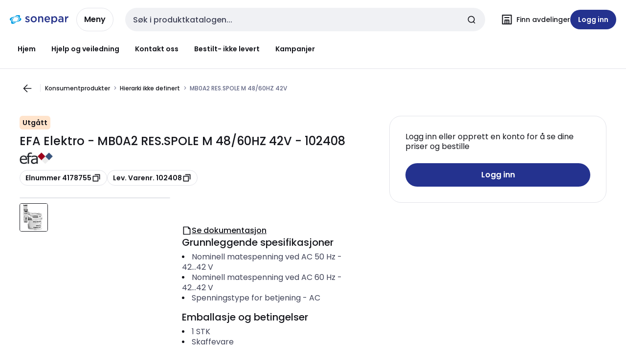

--- FILE ---
content_type: text/html; charset=utf-8
request_url: https://www.sonepar.no/catalog/nb-no/products/efa-elektro-mb0a2-res-spole-m-48-60hz-42v-4178755
body_size: 108112
content:
<!DOCTYPE html><html translate="no" lang="nb-no"><head><title data-next-head="">EFA Elektro - 102408 - MB0A2 RES.SPOLE M 48/60HZ 42V</title><meta charSet="utf-8" data-next-head=""/><meta name="viewport" content="initial-scale=1.0, width=device-width" data-next-head=""/><meta name="description" content="Tilleggsutstyr:&lt;br /&gt;Reservespole for rele/kontaktor, finnes i AC/DC 12-440V." data-next-head=""/><meta name="keywords" content="MB0A-2,MB0A2 Res.Spole M 50/60HZ 42V,Startapparater" data-next-head=""/><meta name="title" content="EFA Elektro - 102408 - MB0A2 RES.SPOLE M 48/60HZ 42V" data-next-head=""/><meta name="theme-color" content="#fff" data-next-head=""/><script type="text/javascript">/*
 Copyright and licenses see https://www.dynatrace.com/company/trust-center/customers/reports/ */
(function(){function ab(){var ta;(ta=void 0===bb.dialogArguments&&navigator.cookieEnabled)||(document.cookie="__dTCookie=1;SameSite=Lax",ta=document.cookie.includes("__dTCookie"),ta=(document.cookie="__dTCookie=1; expires=Thu, 01-Jan-1970 00:00:01 GMT",ta));return ta}function Fa(){if(ab()){var ta=bb.dT_,Ga=null==ta?void 0:ta.platformPrefix,fb;if(fb=!ta||Ga){var Xa;fb=(null===(Xa=document.currentScript)||void 0===Xa?void 0:Xa.getAttribute("data-dtconfig"))||"domain=sonepar.no|reportUrl=/rb_bf97211jke|app=c79018bc9eb20457|owasp=1|featureHash=A7NQVfhqrux|msl=153600|srsr=25000|rdnt=1|uxrgce=1|cuc=lvwgis5g|srms=2,2,1,|mel=100000|expw=1|dpvc=1|md=mdcc1=b__NEXT_DATA__.props.pageProps.user.userId,mdcc2=b__NEXT_DATA__.props.pageProps.user.email|lastModification=1766230603809|postfix=lvwgis5g|tp=500,50,0|srbbv=2|agentUri=/ruxitagentjs_A7NQVfhqrux_10327251022105625.js|auto=1|domain=sonepar.no|rid=RID_525219884|rpid=-1924023245";
fb=(Xa=null==ta?void 0:ta.minAgentVersion)&&"10327251022105625"<`${Xa}`?(console.log("[CookiePrefix/initConfig] Min agent version detected, and javascript agent is older - the javascript agent will not be initialized!"),!1):Ga&&!fb.includes(`cuc=${Ga}`)?(console.log(`[CookiePrefix/initConfig] value of platformPrefix [${Ga}] does not match the "cuc" value in the current config - initConfig will not initialize!`),!1):!0}fb&&(ta={cfg:"domain=sonepar.no|reportUrl=/rb_bf97211jke|app=c79018bc9eb20457|owasp=1|featureHash=A7NQVfhqrux|msl=153600|srsr=25000|rdnt=1|uxrgce=1|cuc=lvwgis5g|srms=2,2,1,|mel=100000|expw=1|dpvc=1|md=mdcc1=b__NEXT_DATA__.props.pageProps.user.userId,mdcc2=b__NEXT_DATA__.props.pageProps.user.email|lastModification=1766230603809|postfix=lvwgis5g|tp=500,50,0|srbbv=2|agentUri=/ruxitagentjs_A7NQVfhqrux_10327251022105625.js|auto=1|domain=sonepar.no|rid=RID_525219884|rpid=-1924023245",
iCE:ab,platformCookieOffset:null==ta?void 0:ta.platformCookieOffset},Ga&&(ta.platformPrefix=Ga),bb.dT_=ta)}}function Ya(ta){return"function"==typeof ta}function hb(){let ta=window.performance;return ta&&Ba&&Va&&!!ta.timeOrigin&&Ya(ta.now)&&Ya(ta.getEntriesByType)&&Ya(ta.getEntriesByName)&&Ya(ta.setResourceTimingBufferSize)&&Ya(ta.clearResourceTimings)}this.dT_&&dT_.prm&&dT_.prm();var bb="undefined"!=typeof globalThis?globalThis:"undefined"!=typeof window?window:void 0,Va="function"==typeof PerformanceResourceTiming||
"object"==typeof PerformanceResourceTiming,Ba="function"==typeof PerformanceNavigationTiming||"object"==typeof PerformanceNavigationTiming;if((!("documentMode"in document)||Number.isNaN(document.documentMode))&&hb()){let ta=bb.dT_;!ta||!ta.cfg&&ta.platformPrefix?Fa():ta.gCP||(bb.console.log("Duplicate agent injection detected, turning off redundant initConfig."),ta.di=1)}})();
(function(){function ab(){let f=0;try{f=Math.round(Qa.performance.timeOrigin)}catch(p){}if(0>=f||Number.isNaN(f)||!Number.isFinite(f))de.push({severity:"Warning",type:"ptoi",text:`performance.timeOrigin is invalid, with a value of [${f}]. Falling back to performance.timing.navigationStart`}),f=Ne;return zd=f,Ue=Fa,zd}function Fa(){return zd}function Ya(){return Ue()}function hb(){let f=0;try{f=Math.round(Qa.performance.now())}catch(p){}return 0>=f||Number.isNaN(f)||!Number.isFinite(f)?Date.now()-
Ue():f}function bb(f,p){if(!p)return"";var y=f+"=";f=p.indexOf(y);if(0>f)return"";for(;0<=f;){if(0===f||" "===p.charAt(f-1)||";"===p.charAt(f-1))return y=f+y.length,f=p.indexOf(";",f),0<=f?p.substring(y,f):p.substring(y);f=p.indexOf(y,f+y.length)}return""}function Va(f){return bb(f,document.cookie)}function Ba(){}function ta(f,p=[]){var y;if(!f||"object"!=typeof f&&"function"!=typeof f)return!1;let L="number"!=typeof p?p:[],U=null,wa=[];switch("number"==typeof p?p:5){case 0:U="Array";break;case 1:U=
"Boolean";break;case 2:U="Number";break;case 3:U="String";break;case 4:U="Function";break;case 5:U="Object";break;case 6:U="Date";wa.push("getTime");break;case 7:U="Error";wa.push("name","message");break;case 8:U="Element";break;case 9:U="HTMLElement";break;case 10:U="HTMLImageElement";wa.push("complete");break;case 11:U="PerformanceEntry";break;case 13:U="PerformanceResourceTiming";break;case 14:U="PerformanceNavigationTiming";break;case 15:U="CSSRule";wa.push("cssText","parentStyleSheet");break;
case 16:U="CSSStyleSheet";wa.push("cssRules","insertRule");break;case 17:U="Request";wa.push("url");break;case 18:U="Response";wa.push("ok","status","statusText");break;case 19:U="Set";wa.push("add","entries","forEach");break;case 20:U="Map";wa.push("set","entries","forEach");break;case 21:U="Worker";wa.push("addEventListener","postMessage","terminate");break;case 22:U="XMLHttpRequest";wa.push("open","send","setRequestHeader");break;case 23:U="SVGScriptElement";wa.push("ownerSVGElement","type");break;
case 24:U="HTMLMetaElement";wa.push("httpEquiv","content","name");break;case 25:U="HTMLHeadElement";break;case 26:U="ArrayBuffer";break;case 27:U="ShadowRoot",wa.push("host","mode")}let {Pe:db,af:Lb}={Pe:U,af:wa};if(!db)return!1;p=Lb.length?Lb:L;if(!L.length)try{if(Qa[db]&&f instanceof Qa[db]||Object.prototype.toString.call(f)==="[object "+db+"]")return!0;if(f&&f.nodeType&&1===f.nodeType){let Ub=null===(y=f.ownerDocument.defaultView)||void 0===y?void 0:y[db];if("function"==typeof Ub&&f instanceof
Ub)return!0}}catch(Ub){}for(let Ub of p)if("string"!=typeof Ub&&"number"!=typeof Ub&&"symbol"!=typeof Ub||!(Ub in f))return!1;return!!p.length}function Ga(f,p,y,L){"undefined"==typeof L&&(L=Xa(p,!0));"boolean"==typeof L&&(L=Xa(p,L));f===Qa?we&&we(p,y,L):ee&&ta(f,21)?Ge.call(f,p,y,L):f.addEventListener&&(f===Qa.document||f===Qa.document.documentElement?gh.call(f,p,y,L):we.call(f,p,y,L));L=!1;for(let U=Ad.length;0<=--U;){let wa=Ad[U];if(wa.object===f&&wa.event===p&&wa.Y===y){L=!0;break}}L||Ad.push({object:f,
event:p,Y:y})}function fb(f,p,y,L){for(let U=Ad.length;0<=--U;){let wa=Ad[U];if(wa.object===f&&wa.event===p&&wa.Y===y){Ad.splice(U,1);break}}"undefined"==typeof L&&(L=Xa(p,!0));"boolean"==typeof L&&(L=Xa(p,L));f===Qa?Bf&&Bf(p,y,L):f.removeEventListener&&(f===Qa.document||f===Qa.document.documentElement?Qg.call(f,p,y,L):Bf.call(f,p,y,L))}function Xa(f,p){let y=!1;try{if(we&&Vh.includes(f)){let L=Object.defineProperty({},"passive",{get(){y=!0}});we("test",Ba,L)}}catch(L){}return y?{passive:!0,capture:p}:
p}function Ca(){let f=Ad;for(let p=f.length;0<=--p;){let y=f[p];fb(y.object,y.event,y.Y)}Ad=[]}function ja(f){return"function"==typeof f}function ya(f){if(f&&void 0!==f[qg])return f[qg];let p=ja(f)&&/{\s+\[native code]/.test(Function.prototype.toString.call(f));return f&&(f[qg]=p),p}function ua(f,p,...y){return void 0!==Function.prototype.bind&&ya(Function.prototype.bind)?Function.prototype.bind.call(f,p,...y):function(...L){return f.apply(p,(y||[]).concat(Array.prototype.slice.call(arguments)||[]))}}
function R(){if(Of){let f=new Of;if(Kd)for(let p of Rg)void 0!==Kd[p]&&(f[p]=ua(Kd[p],f));return f}return new Qa.XMLHttpRequest}function aa(){return zc()}function xa(f,p,...y){function L(){delete Rd[U];f.apply(this,arguments)}let U,wa=He;return"apply"in wa?(y.unshift(L,p),U=wa.apply(Qa,y)):U=wa(L,p),Rd[U]=!0,U}function N(f){delete Rd[f];let p=ke;"apply"in p?p.call(Qa,f):p(f)}function Y(f){xe.push(f)}function ka(f){let p=xe.length;for(;p--;)if(xe[p]===f){xe.splice(p,1);break}}function Sa(){return xe}
function O(f,p){return Gd(f,p)}function ea(f){Sd(f)}function fa(f,p){if(!Pf||!Qf)return"";f=new Pf([f],{type:p});return Qf(f)}function S(f,p){return mf?new mf(f,p):void 0}function C(f){"function"==typeof f&&rg.push(f)}function V(){return rg}function la(){return Ne}function M(f){function p(...y){if("number"!=typeof y[0]||!Rd[y[0]])try{return f.apply(this,y)}catch(L){return f(y[0])}}return p[Wh]=f,p}function oa(){return de}function sa(){Ue=ab;zc=()=>Math.round(Ue()+hb());(Number.isNaN(zc())||0>=zc()||
!Number.isFinite(zc()))&&(zc=()=>Date.now())}function Ta(){Ie&&(Qa.clearTimeout=ke,Qa.clearInterval=Sd,Ie=!1)}function nb(f){f=encodeURIComponent(f);let p=[];if(f)for(let y=0;y<f.length;y++){let L=f.charAt(y);p.push(Cf[L]||L)}return p.join("")}function cb(f){return f.includes("^")&&(f=f.split("^^").join("^"),f=f.split("^dq").join('"'),f=f.split("^rb").join(">"),f=f.split("^lb").join("<"),f=f.split("^p").join("|"),f=f.split("^e").join("="),f=f.split("^s").join(";"),f=f.split("^c").join(","),f=f.split("^bs").join("\\")),
f}function tb(){return le}function Eb(f){le=f}function Qb(f){let p=Oa("rid"),y=Oa("rpid");p&&(f.rid=p);y&&(f.rpid=y)}function Vb(f){if(f=f.xb){f=cb(f);try{le=new RegExp(f,"i")}catch(p){}}else le=void 0}function Zb(f){return"n"===f||"s"===f||"l"===f?`;SameSite=${Sg[f]}`:""}function ia(f,p,y){let L=1,U=0;do document.cookie=f+'=""'+(p?";domain="+p:"")+";path="+y.substring(0,L)+"; expires=Thu, 01 Jan 1970 00:00:01 GMT;",L=y.indexOf("/",L),U++;while(-1!==L&&5>U)}function za(f,p=document.cookie){return bb(f,
p)}function Ob(f){var p;return function(){if(p)return p;var y,L,U,wa,db=-1!==Rf?Rf:(null===(L=null===(y=Qa.dT_)||void 0===y?void 0:y.scv)||void 0===L?void 0:L.call(y,"postfix"))||(null===(wa=null===(U=Qa.dT_)||void 0===U?void 0:U.gCP)||void 0===wa?void 0:wa.call(U));y=(y=(Rf=db,db))?"".concat(f).concat(y):f;return p=y,y}}function Ac(){let f=(document.domain||location.hostname||"").split(".");return 1>=f.length?[]:f}function qb(f,p){p=`dTValidationCookieValue;path=/;domain=${f}${Zb(p)}`;return document.cookie=
`${nf()}=${p}`,za(nf())?(ia(nf(),f,"/"),!0):!1}function kc(){var f=Tg.dT_.scv("agentUri");if(!f)return"ruxitagentjs";f=f.substring(f.lastIndexOf("/")+1);return f.includes("_")?f.substring(0,f.indexOf("_")):f}function Bb(){return Qa.dT_}function Fb(f){ca("eao")?ye=f:Qa.console.log(`${Sf} App override configuration is not enabled! The provided app config callback method will not be invoked!`)}function fc(f){let p=navigator.userAgent;if(!p)return null;let y=p.indexOf("DTHybrid/1.0");return-1===y?null:
(f=p.substring(y).match(new RegExp(`(^|\\s)${f}=([^\\s]+)`)))?f[2]:null}function Q(){return navigator.userAgent.includes("Googlebot")||navigator.userAgent.includes("AdsBot-Google")}function X(f){let p=f,y=Math.pow(2,32);return function(){return p=(1664525*p+1013904223)%y,p/y}}function Ka(f,p){return Number.isNaN(f)||Number.isNaN(p)?Math.floor(33*td()):Math.floor(td()*(p-f+1))+f}function ba(f){if(Number.isNaN(f)||0>f)return"";var p=Qa.crypto;if(p&&!Q())p=p.getRandomValues(new Uint8Array(f));else{p=
[];for(var y=0;y<f;y++)p.push(Ka(0,32))}f=Array(f);for(y=0;y<p.length;y++){let L=Math.abs(p[y]%32);f.push(String.fromCharCode(L+(9>=L?48:55)))}return f.join("")}function $a(f=!0){Ve=f}function lb(){return Td}function Na(){let f=Qa.dT_;try{let U=Qa.parent;for(;U&&U!==Qa;){let wa=U.dT_;var p;if(p=!!(wa&&"ea"in wa)&&"10327251022105625"===wa.version){var y=f,L=wa;let db=!y.bcv("ac")||y.scv("app")===L.scv("app"),Lb=y.scv("postfix"),Ub=L.scv("postfix");p=db&&Lb===Ub}if(p)return wa.tdto();U=U!==U.parent?
U.parent:void 0}}catch(U){}return f}function dc(f,p="",y){var L=f.indexOf("h"),U=f.indexOf("v"),wa=f.indexOf("e");let db=f.substring(f.indexOf("$")+1,L);L=-1!==U?f.substring(L+1,U):f.substring(L+1);!p&&-1!==U&&(-1!==wa?p=f.substring(U+1,wa):p=f.substring(U+1));f=null;y||(U=Number.parseInt(db.split("_")[0]),wa=zc()%We,y=(wa<U&&(wa+=We),U+9E5>wa));return y&&(f={frameId:db,actionId:"-"===L?"-":Number.parseInt(L),visitId:""}),{visitId:p,Cd:f}}function Hb(f,p,y){var L=Ja("pcl");L=f.length-L;0<L&&f.splice(0,
L);L=Bd(za(Ed(),y));let U=[],wa=L?`${L}$`:"";for(db of f)"-"!==db.actionId&&U.push(`${wa}${db.frameId}h${db.actionId}`);f=U.join("p");var db=(f||(Ve&&(Bc(!0,"a",y),$a(!1)),f+=`${L}$${Td}h-`),f+=`v${p||ha(y)}`,f+="e0",f);vc(of(),db,void 0,ca("ssc"))}function Xb(f,p=document.cookie){var y=za(of(),p);p=[];if(y&&"-"!==y){var L=y.split("p");y="";for(let U of L)L=dc(U,y,f),y=L.visitId,L.Cd&&p.push(L.Cd);for(let U of p)U.visitId=y}return p}function wc(f,p){let y=document.cookie;p=Xb(p,y);let L=!1;for(let U of p)U.frameId===
Td&&(U.actionId=f,L=!0);L||p.push({frameId:Td,actionId:f,visitId:""});Hb(p,void 0,y)}function mc(){return Hd}function ib(f,p){try{Qa.localStorage.setItem(f,p)}catch(y){}}function w(f){try{Qa.localStorage.removeItem(f)}catch(p){}}function x(f){try{return Qa.localStorage.getItem(f)}catch(p){}return null}function r(f,p=document.cookie||""){return p.split(f+"=").length-1}function E(f,p){var y=r(f,p);if(1<y){p=Oa("domain")||Qa.location.hostname;let L=Qa.location.hostname,U=Qa.location.pathname,wa=0,db=
0;ud.add(f);do{let Lb=L.substring(wa);if(Lb!==p||"/"!==U){ia(f,Lb===p?"":Lb,U);let Ub=r(f);Ub<y&&(ud.add(Lb),y=Ub)}wa=L.indexOf(".",wa)+1;db++}while(0!==wa&&10>db&&1<y);Oa("domain")&&1<y&&ia(f,"",U)}}function T(){var f=document.cookie;E(of(),f);E(Ed(),f);E(od(),f);f=ud.size;0<f&&f!==Xe&&(Xe=f,de.push({severity:"Error",type:"dcn",text:`Duplicate cookie name${1!==f?"s":""} detected: ${Array.from(ud).join(",")}`}))}function P(){ud=new Set;T();Y(function(f,p,y,L){0===ud.size||p||(f.av(L,"dCN",Array.from(ud).join(",")),
ud.clear(),Xe=0)})}function ha(f){return na(f)||Bc(!0,"c",f)}function na(f){if(J(f)<=zc())return Bc(!0,"t",f);let p=yc(f);if(p){let y=hh.exec(p);f=y&&3===y.length&&32===y[1].length&&!Number.isNaN(Number.parseInt(y[2]))?(Sb(Cd(),p),p):Bc(!0,"i",f)}else f=Bc(!0,"c",f);return f}function Da(f,p){var y=zc();p=Gc(p).kc;f&&(p=y);$c(y+Ye+"|"+p);ad()}function pb(f){let p="t"+(zc()-J(f));Bc(!0,p,f)}function yc(f){var p,y;return null!==(y=null===(p=Xb(!0,f)[0])||void 0===p?void 0:p.visitId)&&void 0!==y?y:qc(Cd())}
function Hc(){let f=ba(Ld);try{f=f.replace(/\d/g,function(p){p=.1*Number.parseInt(p);return String.fromCharCode(Math.floor(25*p+65))})}catch(p){throw ta(p,7),p;}return f+="-0",f}function Cc(f,p){let y=Xb(!1,p);Hb(y,f,p);Sb(Cd(),f);Da(!0)}function dd(f,p,y){return Bc(f,p,y)}function Bc(f,p,y){f&&(Oe=!0);f=yc(y);y=Hc();Cc(y);if(yc(document.cookie))for(let L of Md)L(y,Oe,p,f);return y}function Ec(f){Md.push(f)}function Lc(f){f=Md.indexOf(f);-1!==f&&Md.splice(f)}function ad(f){pf&&N(pf);pf=xa(Xc,J(f)-
zc())}function Xc(){let f=document.cookie;return J(f)<=zc()?(sb(pb,[f]),!0):(I(ad),!1)}function $c(f){let p=ua(vc,null,od(),f,void 0,ca("ssc"));p();let y=za(od());""!==y&&f!==y&&(T(),p(),f===za(od())||sg||(de.push({severity:"Error",type:"dcn",text:"Could not sanitize cookies"}),sg=!0));Sb(od(),f)}function id(f,p){p=za(f,p);return p||(p=qc(f)||""),p}function jd(){var f=na()||"";Sb(Cd(),f);f=id(od());$c(f);w(Cd());w(od())}function Gc(f){let p={Zc:0,kc:0};if(f=id(od(),f))try{let y=f.split("|");2===y.length&&
(p.Zc=Number.parseInt(y[0]),p.kc=Number.parseInt(y[1]))}catch(y){}return p}function J(f){f=Gc(f);return Math.min(f.Zc,f.kc+Df)}function W(f){Ye=f}function D(){let f=Oe;return Oe=!1,f}function ra(){Xc()||Da(!1)}function Ia(){if(ca("nsfnv")){var f=za(Ed());if(!f.includes(`${Ze}-`)){let p=Ea(f).serverId;f=f.replace(`${Ze}${p}`,`${Ze}${`${-1*Ka(2,me)}`.replace("-","-2D")}`);pd(f)}}}function Pa(){I(function(){if(!ed()){let f=-1*Ka(2,me),p=ba(Ld);pd(`v_4${Ze}${`${f}`.replace("-","-2D")}_sn_${p}`)}},!0);
Ec(Ia)}function Ea(f){var p;let y={},L={sessionId:"",serverId:"",overloadState:0,appState:y};var U=f.split($e);if(2<U.length&&0===U.length%2){f=+U[1];if(Number.isNaN(f)||3>f)return L;f={};for(var wa=2;wa<U.length;wa++){let db=U[wa];db.startsWith(Tf)?y[db.substring(6).toLowerCase()]=+U[wa+1]:f[db]=U[wa+1];wa++}f.sn?(U=f.sn,L.sessionId=U.length===Ld||12>=U.length?U:""):L.sessionId="hybrid";if(f.srv){a:{U=f.srv.replace("-2D","-");if(!Number.isNaN(+U)&&(wa=Number.parseInt(U),wa>=-me&&wa<=me))break a;
U=""}L.serverId=U}U=+f.ol;1===U&&ob(pc());0<=U&&2>=U&&(L.overloadState=U);f=+f.prv;Number.isNaN(f)||(L.privacyState=1>f||4<f?1:f);f=null===(p=Oa("app"))||void 0===p?void 0:p.toLowerCase();p=y[f];!Number.isNaN(p)&&0===p&&ob(pc())}return L}function ob(f){let p=Bb();f||(p.disabled=!0,p.overloadPrevention=!0)}function Ua(){if(yb()||Qa.dynatraceMobile){let f=Va("dtAdkSettings")||fc("dtAdkSettings")||"";return Ea(f).privacyState||null}return null}function yb(){var f,p;let y=Qa.MobileAgent;if(y)return y;
let L=null===(p=null===(f=Qa.webkit)||void 0===f?void 0:f.messageHandlers)||void 0===p?void 0:p.MobileAgent;if(L)return{incrementActionCount:()=>L.postMessage({api:"incrementActionCount"})}}function sb(f,p){return!Wb()||Bb().overloadPrevention&&!pc()?null:f.apply(this,p)}function Wb(){let f=Ua();return 2===f||1===f?!1:!ca("coo")||ca("cooO")||pc()}function Yb(f,p){try{Qa.sessionStorage.setItem(f,p)}catch(y){}}function Sb(f,p){sb(Yb,[f,p])}function qc(f){try{return Qa.sessionStorage.getItem(f)}catch(p){}return null}
function Ic(f){try{Qa.sessionStorage.removeItem(f)}catch(p){}}function tc(f){document.cookie=f+'="";path=/'+(Oa("domain")?";domain="+Oa("domain"):"")+"; expires=Thu, 01 Jan 1970 00:00:01 GMT;"}function Dc(f,p,y,L){p||0===p?(p=(p+"").replace(/[\n\r;]/g,"_"),f=f+"="+p+";path=/"+(Oa("domain")?";domain="+Oa("domain"):""),y&&(f+=";expires="+y.toUTCString()),f+=Zb(Oa("cssm")),L&&"https:"===location.protocol&&(f+=";Secure"),document.cookie=f):tc(f)}function vc(f,p,y,L){sb(Dc,[f,p,y,L])}function Dd(f){return!!f.includes("v_4")}
function md(f){f=za(Ed(),f);f||(f=(f=qc(Ed()))&&Dd(f)?(pd(f),f):"");return Dd(f)?f:""}function pd(f){vc(Ed(),f,void 0,ca("ssc"))}function vd(f){return(f=f||md())?Ea(f):{sessionId:"",serverId:"",overloadState:0,appState:{}}}function Bd(f){return vd(f).serverId}function ed(f){return vd(f).sessionId}function pc(){return navigator.userAgent.includes(Nd)}function ze(f){let p={};f=f.split("|");for(let y of f)f=y.split("="),2===f.length&&(p[f[0]]=decodeURIComponent(f[1].replace(/\+/g," ")));return p}function A(){let f=
kc();return(f.indexOf("dbg")===f.length-3?f.substring(0,f.length-3):f)+"_"+Oa("app")+"_Store"}function B(f,p={},y){f=f.split("|");for(var L of f){f=L;let U=L.indexOf("="),wa;-1===U?(wa=f,p[wa]="1"):(f=L.substring(0,U),wa=f,p[wa]=L.substring(U+1,L.length))}!y&&(y=p.spc)&&(L=document.createElement("textarea"),L.innerHTML=y,p.spc=L.value);return p}function F(f){var p;return null!==(p=ic[f])&&void 0!==p?p:Ud[f]}function ca(f){f=F(f);return"false"===f||"0"===f?!1:!!f}function Ja(f){var p=F(f);p=Number.parseInt(p);
return Number.isNaN(p)&&(p=Ud[f]),p}function Oa(f){if("app"===f){a:{try{if(ye){var p=ye();if(p&&"string"==typeof p&&qf.test(p)){var y=p;break a}Qa.console.log(`${Sf} Registered app config callback method did not return a string in the correct app id format ${qf} The default app ID will be used instead! Got value: ${p}`)}}catch(L){Qa.console.log(`${Sf} Failed to execute the registered app config callback method! The default app ID will be used instead!`,L)}y=void 0}if(y)return y}return(F(f)||"")+""}
function jb(f,p){ic[f]=p+""}function xb(f){return ic=f,ic}function Cb(f){let p=ic[f];p&&(ic[f]=p.includes("#"+f.toUpperCase())?"":p)}function Ib(f){var p=f.agentUri;null!=p&&p.includes("_")&&(p=/([A-Za-z]*)\d{0,4}_(\w*)_\d+/g.exec(p))&&p.length&&2<p.length&&(f.featureHash=p[2])}function $b(f){var p=Bb().platformCookieOffset;if("number"==typeof p){a:{var y=Oa("cssm");var L=Ac();if(L.length)for(p=L.slice(p);p.length;){if(qb(p.join("."),y)){y=p.join(".");break a}p.shift()}y=""}y&&(f.domain=y)}else if(y=
f.domain||"",p=(p=location.hostname)&&y?p===y||p.includes("."+y,p.length-("."+y).length):!0,!y||!p){f.domainOverride||(f.domainOriginal=f.domain||"",f.domainOverride=`${location.hostname},${y}`,delete f.domain);a:{L=Oa("cssm");let wa=Ac().reverse();if(wa.length){var U=wa[0];for(let db=1;db<=wa.length;db++){if(qb(U,L)){L=U;break a}let Lb=wa[db];Lb&&(U=`${Lb}.${U}`)}}L=""}L&&(f.domain=L);p||de.push({type:"dpi",severity:"Warning",text:`Configured domain "${y}" is invalid for current location "${location.hostname}". Agent will use "${f.domain}" instead.`})}}
function m(f,p){$b(f);let y=ic.pVO;(y&&(f.pVO=y),p)||(f.bp=(f.bp||Ud.bp)+"")}function t(f,p){if(null==f||!f.attributes)return p;let y=p;var L=f.attributes.getNamedItem("data-dtconfig");if(!L)return y;f=f.src;L=L.value;let U={};ic.legacy="1";var wa=/([A-Za-z]*)_(\w*)_(\d+)/g;let db=null;wa=(f&&(db=wa.exec(f),null!=db&&db.length&&(U.agentUri=f,U.featureHash=db[2],U.agentLocation=f.substring(0,f.indexOf(db[1])-1),U.buildNumber=db[3])),L&&B(L,U,!0),$b(U),U);if(!p)y=wa;else if(!wa.syntheticConfig)return wa;
return y}function u(){return ic}function G(f){return Ud[f]===F(f)}function I(f,p=!1){Wb()?f():p?tg.push(f):ug.push(f)}function ma(){if(!ca("coo")||Wb())return!1;for(let f of ug)xa(f,0);ug=[];jb("cooO",!0);for(let f of tg)f();return tg.length=0,!0}function pa(){if(!ca("coo")||!Wb())return!1;jb("cooO",!1);tc(Ed());tc(of());tc(vg());tc("dtAdk");tc(Yc());tc(od());try{Ic(Cd()),Ic(od()),w(Cd()),w(od()),Ic(Yc()),Ic(Ed()),w(A()),w("dtAdk")}catch(f){}return!0}function Ma(){var f=za(Yc());if(!f||45!==(null==
f?void 0:f.length))if(f=x(Yc())||qc(Yc()),45!==(null==f?void 0:f.length)){ih=!0;let p=zc()+"";f=(p+=ba(45-p.length),p)}return Wa(f),f}function Wa(f){let p;if(ca("dpvc")||ca("pVO"))Sb(Yc(),f);else{p=new Date;var y=p.getMonth()+Math.min(24,Math.max(1,Ja("rvcl")));p.setMonth(y);y=Yc();sb(ib,[y,f])}vc(Yc(),f,p,ca("ssc"))}function gb(){return ih}function rb(f){let p=za(Yc());tc(Yc());Ic(Yc());w(Yc());jb("pVO",!0);Wa(p);f&&sb(ib,["dt-pVO","1"]);jd()}function zb(){w("dt-pVO");ca("pVO")&&(jb("pVO",!1),Ma());
Ic(Yc());jd()}function hc(f,p,y,L,U,wa){let db=document.createElement("script");db.setAttribute("src",f);p&&db.setAttribute("defer","defer");y&&(db.onload=y);L&&(db.onerror=L);U&&db.setAttribute("id",U);if(f=wa){var Lb;f=null!=(null===(Lb=document.currentScript)||void 0===Lb?void 0:Lb.attributes.getNamedItem("integrity"))}f&&db.setAttribute("integrity",wa);db.setAttribute("crossorigin","anonymous");wa=document.getElementsByTagName("script")[0];wa.parentElement.insertBefore(db,wa)}function nc(f){return Uf+
"/"+Pe+"_"+f+"_"+(Ja("buildNumber")||Bb().version)+".js"}function Mc(){}function Oc(f,p){return function(){f.apply(p,arguments)}}function Mb(f){if(!(this instanceof Mb))throw new TypeError("Promises must be constructed via new");if("function"!=typeof f)throw new TypeError("not a function");this.oa=0;this.Ob=!1;this.qa=void 0;this.Da=[];jh(f,this)}function kd(f,p){for(;3===f.oa;)f=f.qa;0===f.oa?f.Da.push(p):(f.Ob=!0,Mb.qb(function(){var y=1===f.oa?p.Gb:p.Hb;if(null===y)(1===f.oa?Vd:Ae)(p.promise,f.qa);
else{try{var L=y(f.qa)}catch(U){Ae(p.promise,U);return}Vd(p.promise,L)}}))}function Vd(f,p){try{if(p===f)throw new TypeError("A promise cannot be resolved with itself.");if(p&&("object"==typeof p||"function"==typeof p)){var y=p.then;if(p instanceof Mb){f.oa=3;f.qa=p;wg(f);return}if("function"==typeof y){jh(Oc(y,p),f);return}}f.oa=1;f.qa=p;wg(f)}catch(L){Ae(f,L)}}function Ae(f,p){f.oa=2;f.qa=p;wg(f)}function wg(f){2===f.oa&&0===f.Da.length&&Mb.qb(function(){f.Ob||Mb.Ub(f.qa)});for(var p=0,y=f.Da.length;p<
y;p++)kd(f,f.Da[p]);f.Da=null}function Xh(f,p,y){this.Gb="function"==typeof f?f:null;this.Hb="function"==typeof p?p:null;this.promise=y}function jh(f,p){var y=!1;try{f(function(L){y||(y=!0,Vd(p,L))},function(L){y||(y=!0,Ae(p,L))})}catch(L){y||(y=!0,Ae(p,L))}}function xg(){return yg.qb=function(f){if("string"==typeof f)throw Error("Promise polyfill called _immediateFn with string");f()},yg.Ub=()=>{},yg}function Ef(){var f;(f=void 0===Qa.dialogArguments&&navigator.cookieEnabled)||(document.cookie="__dTCookie=1;SameSite=Lax",
f=document.cookie.includes("__dTCookie"),f=(document.cookie="__dTCookie=1; expires=Thu, 01-Jan-1970 00:00:01 GMT",f));return f}function zg(){var f,p;try{null===(p=null===(f=yb())||void 0===f?void 0:f.incrementActionCount)||void 0===p||p.call(f)}catch(y){}}function Vf(){let f=Qa.dT_;Qa.dT_={di:0,version:"10327251022105625",cfg:f?f.cfg:"",iCE:f?Ef:function(){return navigator.cookieEnabled},ica:1,disabled:!1,disabledReason:"",overloadPrevention:!1,gAST:la,ww:S,stu:fa,nw:aa,st:xa,si:O,aBPSL:Y,rBPSL:ka,
gBPSL:Sa,aBPSCC:C,gBPSCC:V,buildType:"dynatrace",gSSV:qc,sSSV:Sb,rSSV:Ic,rvl:w,iVSC:Dd,p3SC:Ea,dC:tc,sC:vc,esc:nb,gSId:Bd,gDtc:ed,gSC:md,sSC:pd,gC:Va,cRN:Ka,cRS:ba,cfgO:u,pCfg:ze,pCSAA:B,cFHFAU:Ib,sCD:m,bcv:ca,ncv:Ja,scv:Oa,stcv:jb,rplC:xb,cLSCK:A,gFId:lb,gBAU:nc,iS:hc,eWE:I,oEIEWA:sb,eA:ma,dA:pa,iNV:gb,gVID:Ma,dPV:rb,ePV:zb,sVIdUP:$a,sVTT:W,sVID:Cc,rVID:na,gVI:ha,gNVIdN:dd,gARnVF:D,cAUV:ra,uVT:Da,aNVL:Ec,rNVL:Lc,gPC:Xb,cPC:wc,sPC:Hb,clB:Ta,ct:N,aRI:Qb,iXB:Vb,gXBR:tb,sXBR:Eb,de:cb,iEC:zg,rnw:hb,gto:Ya,
ael:Ga,rel:fb,sup:Xa,cuel:Ca,iAEPOO:Wb,iSM:pc,gxwp:R,iIO:ta,prm:xg,cI:ea,gidi:oa,iDCV:G,gCF:za,gPSMB:Ua,lvl:x,gCP:null!=f&&f.platformPrefix?function(){return f.platformPrefix||""}:void 0,platformCookieOffset:null==f?void 0:f.platformCookieOffset,tdto:Na,gFLAI:mc,rACC:Fb,gAN:kc,gAFUA:fc}}function Yh(){xg();var f;Of=Qa.XMLHttpRequest;var p=null===(f=Qa.XMLHttpRequest)||void 0===f?void 0:f.prototype;if(p){Kd={};for(let L of Rg)void 0!==p[L]&&(Kd[L]=p[L])}we=Qa.addEventListener;Bf=Qa.removeEventListener;
gh=Qa.document.addEventListener;Qg=Qa.document.removeEventListener;He=Qa.setTimeout;Gd=Qa.setInterval;Ie||(ke=Qa.clearTimeout,Sd=Qa.clearInterval);f=Ef?Ef():navigator.cookieEnabled;var y;p=za("dtAdkSettings")||(null===(y=ne)||void 0===y?void 0:y.getItem("dtAdkSettings"))||fc("dtAdkSettings")||"";y=1===(Ea(p).overloadState||null);if(f){if(y)return!1}else return!1;return!0}function af(...f){Qa.console.log.apply(Qa.console,f)}this.dT_&&dT_.prm&&dT_.prm();var Tg="undefined"!=typeof window?window:self,
Qa="undefined"!=typeof globalThis?globalThis:"undefined"!=typeof window?window:void 0,ke,Sd,He,Gd,zd,Ue,Wh=Symbol.for("dt_2");Symbol.for("dt_3");var we,Bf,gh,Qg,ee=Qa.Worker,Ge=ee&&ee.prototype.addEventListener,Ad=[],Vh=["touchstart","touchend","scroll"],qg=Symbol.for("dt2-isNativeFunction"),Of,Rg="abort getAllResponseHeaders getResponseHeader open overrideMimeType send setRequestHeader".split(" "),Kd,mf=Qa.Worker,Pf=Qa.Blob,Qf=Qa.URL&&Qa.URL.createObjectURL,Ie=!1,xe,rg=[],de=[],Ne,ne,Rd={},zc,Cf=
{"!":"%21","~":"%7E","*":"%2A","(":"%28",")":"%29","'":"%27",hg:"%24",";":"%3B",",":"%2C"},le,Sg={l:"Lax",s:"Strict",n:"None"},Rf=-1,of=Ob("dtPC"),Ed=Ob("dtCookie"),od=Ob("rxvt"),Yc=Ob("rxVisitor"),nf=Ob("dTValidationCookie"),vg=Ob("dtSa"),Ud,Sf="[Dynatrace RUM JavaScript]",qf=/^[\da-f]{12,16}$/,ye,td,Be,Ve=!1,Td,We=6E8,Hd,Ld=32,Cd=Ob("rxvisitid"),ud,Xe=0,hh=/([A-Z]+)-(\d+)/,Md=[],Ye,Df,Oe=!1,pf,sg=!1,$e="_",me=32768,Ze=`${$e}srv${$e}`,Tf="app-3A",Nd="RuxitSynthetic",Zh=/c(\w+)=([^ ]+(?: (?!c?\w+=)[^ ()c]+)*)/g,
ic={},ug=[],tg=[],ih=!1,Wf,Uf,Pe,$h=setTimeout;Mb.prototype.catch=function(f){return this.then(null,f)};Mb.prototype.then=function(f,p){var y=new this.constructor(Mc);return kd(this,new Xh(f,p,y)),y};Mb.prototype.finally=function(f){var p=this.constructor;return this.then(function(y){return p.resolve(f()).then(function(){return y})},function(y){return p.resolve(f()).then(function(){return p.reject(y)})})};Mb.all=function(f){return new Mb(function(p,y){function L(Lb,Ub){try{if(Ub&&("object"==typeof Ub||
"function"==typeof Ub)){var ld=Ub.then;if("function"==typeof ld){ld.call(Ub,function(Od){L(Lb,Od)},y);return}}U[Lb]=Ub;0===--wa&&p(U)}catch(Od){y(Od)}}if(!f||"undefined"==typeof f.length)return y(new TypeError("Promise.all accepts an array"));var U=Array.prototype.slice.call(f);if(0===U.length)return p([]);for(var wa=U.length,db=0;db<U.length;db++)L(db,U[db])})};Mb.allSettled=function(f){return new this(function(p,y){function L(db,Lb){if(Lb&&("object"==typeof Lb||"function"==typeof Lb)){var Ub=Lb.then;
if("function"==typeof Ub){Ub.call(Lb,function(ld){L(db,ld)},function(ld){U[db]={status:"rejected",reason:ld};0===--wa&&p(U)});return}}U[db]={status:"fulfilled",value:Lb};0===--wa&&p(U)}if(!f||"undefined"==typeof f.length)return y(new TypeError(typeof f+" "+f+" is not iterable(cannot read property Symbol(Symbol.iterator))"));var U=Array.prototype.slice.call(f);if(0===U.length)return p([]);var wa=U.length;for(y=0;y<U.length;y++)L(y,U[y])})};Mb.resolve=function(f){return f&&"object"==typeof f&&f.constructor===
Mb?f:new Mb(function(p){p(f)})};Mb.reject=function(f){return new Mb(function(p,y){y(f)})};Mb.race=function(f){return new Mb(function(p,y){if(!f||"undefined"==typeof f.length)return y(new TypeError("Promise.race accepts an array"));for(var L=0,U=f.length;L<U;L++)Mb.resolve(f[L]).then(p,y)})};Mb.qb="function"==typeof setImmediate&&function(f){setImmediate(f)}||function(f){$h(f,0)};Mb.Ub=function(f){"undefined"!=typeof console&&console&&console.warn("Possible Unhandled Promise Rejection:",f)};var yg=
Mb,Ug="function"==typeof PerformanceResourceTiming||"object"==typeof PerformanceResourceTiming,Ff="function"==typeof PerformanceNavigationTiming||"object"==typeof PerformanceNavigationTiming;(function(){var f,p,y,L;if(L=!("documentMode"in document&&!Number.isNaN(document.documentMode)))L=(L=window.performance)&&Ff&&Ug&&!!L.timeOrigin&&ja(L.now)&&ja(L.getEntriesByType)&&ja(L.getEntriesByName)&&ja(L.setResourceTimingBufferSize)&&ja(L.clearResourceTimings);if(L)if(L=!(null!==(f=navigator.userAgent)&&
void 0!==f&&f.includes("RuxitSynthetic")),!Qa.dT_||!Qa.dT_.cfg||"string"!=typeof Qa.dT_.cfg||"initialized"in Qa.dT_&&Qa.dT_.initialized)null!==(p=Qa.dT_)&&void 0!==p&&p.gCP?af("[CookiePrefix/initCode] initCode with cookie prefix already initialized, not initializing initCode!"):af("InitConfig not found or agent already initialized! This is an injection issue."),Qa.dT_&&(Qa.dT_.di=3);else if(L)try{Vf();Ud={ade:"",aew:!0,apn:"",agentLocation:"",agentUri:"",app:"",ac:!0,async:!1,ase:!1,auto:!1,bp:3,
bs:!1,buildNumber:0,csprv:!0,cepl:16E3,cls:!0,ccNcss:!1,coo:!1,cooO:!1,cssm:"0",cwtDomains:"",cwtUrl:"w2dax4xgw3",cwt:"",cors:!1,cuc:"",cce:!1,cux:!1,postfix:"",dataDtConfig:"",debugName:"",dvl:500,dASXH:!1,disableCookieManager:!1,dKAH:!1,disableLogging:!1,dmo:!1,doel:!1,dpch:!1,dpvc:!1,disableXhrFailures:!1,domain:"",domainOverride:"",domainOriginal:"",doNotDetect:"",ds:!0,dsndb:!1,dsa:!1,dsss:!1,dssv:!0,earxa:!0,eao:!1,exp:!1,eni:!0,etc:!0,expw:!1,instr:"",evl:"",fa:!1,fvdi:!1,featureHash:"",hvt:216E5,
imm:!1,ign:"",iub:"",iqvn:!1,initializedModules:"",lastModification:0,lupr:!0,lab:!1,legacy:!1,lt:!0,mb:"",md:"",mdp:"",mdl:"",mcepsl:100,mdn:5E3,mhl:4E3,mpl:1024,mmds:2E4,msl:3E4,bismepl:2E3,mel:200,mepp:10,moa:30,mrt:3,ntd:!1,nsfnv:!1,ncw:!1,oat:180,ote:!1,owasp:!1,pcl:20,pt:!0,perfbv:1,prfSmpl:0,pVO:!1,peti:!1,raxeh:!0,rdnt:0,nosr:!0,reportUrl:"dynaTraceMonitor",rid:"",ridPath:"",rpid:"",rcdec:12096E5,rtl:0,rtp:2,rtt:1E3,rtu:200,rvcl:24,sl:100,ssc:!1,svNB:!1,srad:!0,srbbv:1,srbw:!0,srcst:!1,srdinitrec:!0,
srmr:100,srms:"1,1,,,",srsr:1E5,srtbv:3,srtd:1,srtr:500,srvr:"",srvi:0,srwo:!1,srre:"",srxcss:!0,srxicss:!0,srficros:!0,srmrc:!1,srsdom:!0,srfirrbv:!0,srcss:!0,srmcrl:1,srmcrv:10,st:3E3,spc:"",syntheticConfig:!1,tal:0,tt:100,tvc:3E3,uxdce:!1,uxdcw:1500,uxrgce:!0,uxrgcm:"100,25,300,3;100,25,300,3",uam:!1,uana:"data-dtname,data-dtName",uanpi:0,pui:!1,usrvd:!0,vrt:!1,vcfi:!0,vcsb:!1,vcit:1E3,vct:50,vcx:50,vscl:0,vncm:1,vrei:"",xb:"",chw:"",xt:0,xhb:""};if(!Yh())throw Error("Error during initCode initialization");
try{ne=Qa.localStorage}catch(wd){}de=[];sa();Ne=zc();xe=[];Rd={};Ie||(Qa.clearTimeout=M(ke),Qa.clearInterval=M(Sd),Ie=!0);let qd=Math.random(),Fd=Math.random();Be=0!==qd&&0!==Fd&&qd!==Fd;if(Q()){var U=performance.getEntriesByType("navigation")[0];if(U){f=0;for(var wa in U){let wd=+U[wa];!Number.isNaN(wd)&&Number.isFinite(wd)&&(f+=Math.abs(wd))}var db=Math.floor(1E4*f)}else db=zc();td=X(db)}else Be?td=Math.random:td=X(zc());Td=Ne%We+"_"+Number.parseInt(Ka(0,1E3)+"");a:{let wd=Bb().cfg;ic={reportUrl:"dynaTraceMonitor",
initializedModules:"",dataDtConfig:"string"==typeof wd?wd:""};Bb().cfg=ic;let fd=ic.dataDtConfig;fd&&!fd.includes("#CONFIGSTRING")&&(B(fd,ic),Cb("domain"),Cb("auto"),Cb("app"),Ib(ic));let gd=(ic.dataDtConfig||"").includes("#CONFIGSTRING")?null:ic;if(gd=t(document.currentScript,gd),gd)for(let hd in gd)if(Object.prototype.hasOwnProperty.call(gd,hd)){U=hd;db=ic;wa=U;var Lb=gd[U];"undefined"!=typeof Lb&&(db[wa]=Lb)}let fe=A();try{let hd=(Lb=ne)&&Lb.getItem(fe);if(hd){let bf=ze(hd),oe=B(bf.config||""),
rf=ic.lastModification||"0",Ag=Number.parseInt((oe.lastModification||bf.lastModification||"0").substring(0,13)),Ki="string"==typeof rf?Number.parseInt(rf.substring(0,13)):rf;if(!(rf&&Ag<Ki)&&(oe.agentUri=oe.agentUri||Oa("agentUri"),oe.featureHash=bf.featureHash||Oa("featureHash"),oe.agentUri&&Ib(oe),m(oe,!0),Vb(oe),Qb(oe),Ag>(+ic.lastModification||0))){let oj=ca("auto"),pj=ca("legacy");ic=xb(oe);ic.auto=oj?"1":"0";ic.legacy=pj?"1":"0"}}}catch(hd){}m(ic);try{let hd=ic.ign;if(hd&&(new RegExp(hd)).test(Qa.location.href)){var Ub=
(delete Qa.dT_,!1);break a}}catch(hd){}if(pc()){{var ld=navigator.userAgent;let bf=ld.lastIndexOf(Nd);if(-1===bf)var Od={};else{var Qe=ld.substring(bf).matchAll(Zh);if(Qe){ld={};for(var Gf of Qe){let [,oe,rf]=Gf;ld[oe]=rf}Od=ld}else Od={}}}Gf=Od;let hd;for(hd in Gf)if(Object.prototype.hasOwnProperty.call(Gf,hd)&&Gf[hd]){Od=ic;Qe=hd;var pe=Gf[hd];"undefined"!=typeof pe&&(Od[Qe]=pe)}xb(ic)}var Pd=Oa("cuc"),Wd,cf;let Xd=null===(cf=null===(Wd=Qa.dT_)||void 0===Wd?void 0:Wd.gCP)||void 0===cf?void 0:cf.call(Wd);
if(Pd&&Xd&&Pd!==Xd)throw Error("platformPrefix and cuc do not match!");Ub=!0}if(!Ub)throw Error("Error during config initialization");P();Wf=Bb().disabled;var Jc;if(!(Jc=Oa("agentLocation")))a:{let wd=Oa("agentUri");if(wd||document.currentScript){let gd=wd||document.currentScript.src;if(gd){let fe=gd.includes("_complete")?2:1,Xd=gd.lastIndexOf("/");for(Ub=0;Ub<fe&&-1!==Xd;Ub++)gd=gd.substring(0,Xd),Xd=gd.lastIndexOf("/");Jc=gd;break a}}let fd=location.pathname;Jc=fd.substring(0,fd.lastIndexOf("/"))}Uf=
Jc;if(Pe=kc(),"true"===za("dtUseDebugAgent")&&!Pe.includes("dbg")&&(Pe=Oa("debugName")||Pe+"dbg"),!ca("auto")&&!ca("legacy")&&!Wf){let wd=Oa("agentUri")||nc(Oa("featureHash"));ca("async")||"complete"===document.readyState?hc(wd,ca("async"),void 0,void 0,"dtjsagent"):(document.write(`<script id="${"dtjsagentdw"}" type="text/javascript" src="${wd}" crossorigin="anonymous"><\/script>`),document.getElementById("dtjsagentdw")||hc(wd,ca("async"),void 0,void 0,"dtjsagent"))}za(Ed())&&jb("cooO",!0);Pa();
jb("pVO",!!x("dt-pVO"));I(Ma);Ye=18E5;Df=Ja("hvt")||216E5;let df=Na();Hd=void 0;df&&"ea"in df&&(Hd=df.gITAID());sb(wc,[Hd||1])}catch(qd){"platformPrefix and cuc do not match!"===qd.message?(Jc=Qa.dT_,Qa.dT_={minAgentVersion:Jc.minAgentVersion,platformPrefix:(null===(y=Jc.gCP)||void 0===y?void 0:y.call(Jc))||Jc.platformPrefix,platformCookieOffset:Jc.platformCookieOffset},af("[CookiePrefix/initCode] cuc and platformPrefix do not match, disabling agent!")):(delete Qa.dT_,af("JsAgent initCode initialization failed!",
qd))}})()})();
</script><script type="text/javascript" src="/ruxitagentjs_A7NQVfhqrux_10327251022105625.js" defer="defer"></script><link rel="canonical" href="https://www.sonepar.no/catalog/nb-no/products/efa-elektro-mb0a2-res-spole-m-48-60hz-42v-4178755" data-next-head=""/><link rel="alternate" hrefLang="nb-no" href="https://www.sonepar.no/catalog/nb-no/products/efa-elektro-mb0a2-res-spole-m-48-60hz-42v-4178755" data-next-head=""/><link rel="icon" href="https://nor-sonnor.mo.cloudinary.net/scontent/images/themes/nor-sonnor/favicon.ico" type="image/x-icon" data-next-head=""/><link rel="manifest" href="/sw/nor-sonnor/manifest.json" data-next-head=""/><link rel="apple-touch-icon" href="https://nor-sonnor.mo.cloudinary.net/scontent/images/themes/nor-sonnor/favicon.ico" data-next-head=""/><script type="application/ld+json">{"@context":"http://schema.org","@type":"Organization","@id":"undefined/catalog","url":"undefined/catalog","brand":"Sonepar","areaServed":"","image":"https://nor-sonnor.mo.cloudinary.net/scontent/images/themes/nor-sonnor/favicon.ico","logo":"https://nor-sonnor.mo.cloudinary.net/scontent/images/themes/nor-sonnor/favicon.ico","telephone":"","address":{"@type":"PostalAddress","streetAddress":"","addressLocality":"","postalCode":"","addressCountry":""}}</script><script type="application/ld+json">{"@context":"http://schema.org","@type":"Organization","@id":"undefined/catalog","url":"undefined/catalog","sameAs":["https://www.facebook.com/soneparnorge","https://www.instagram.com/soneparnorge/","https://www.linkedin.com/company/sonepar-norge"]}</script><link rel="preconnect" href="https://fonts.bunny.net" crossorigin="anonymous"/><link rel="stylesheet" href="https://fonts.bunny.net/css?family=poppins:400,400i,500,500i,600,600i,700,700i"/><link rel="preload" href="/catalog/_next/static/css/4d5f39ab9fc3c7fe.css" as="style"/><link rel="stylesheet" href="/catalog/_next/static/css/4d5f39ab9fc3c7fe.css" data-n-g=""/><link rel="preload" href="/catalog/_next/static/css/963cafd43323e13c.css" as="style"/><link rel="stylesheet" href="/catalog/_next/static/css/963cafd43323e13c.css" data-n-p=""/><link rel="preload" href="/catalog/_next/static/css/6c4eed3b9cea2848.css" as="style"/><link rel="stylesheet" href="/catalog/_next/static/css/6c4eed3b9cea2848.css" data-n-p=""/><link rel="preload" href="/catalog/_next/static/css/af6f79e6e3816c73.css" as="style"/><link rel="stylesheet" href="/catalog/_next/static/css/af6f79e6e3816c73.css"/><link rel="preload" href="/catalog/_next/static/css/b12086587bf6605e.css" as="style"/><link rel="stylesheet" href="/catalog/_next/static/css/b12086587bf6605e.css"/><noscript data-n-css=""></noscript><script defer="" nomodule="" src="/catalog/_next/static/chunks/polyfills-42372ed130431b0a.js"></script><script defer="" src="/catalog/_next/static/chunks/1969.712b94ee36d816fb.js"></script><script defer="" src="/catalog/_next/static/chunks/3376.d1bb5470df2b234b.js"></script><script defer="" src="/catalog/_next/static/chunks/8810-b6e6afca3b87f564.js"></script><script defer="" src="/catalog/_next/static/chunks/720-7601a5385f0fac67.js"></script><script defer="" src="/catalog/_next/static/chunks/3766.6b2e869ae4790547.js"></script><script src="/catalog/_next/static/chunks/webpack-648f95a74f9762b6.js" defer=""></script><script src="/catalog/_next/static/chunks/framework-7b0145dcc9f61396.js" defer=""></script><script src="/catalog/_next/static/chunks/main-a8598f40ba1360d0.js" defer=""></script><script src="/catalog/_next/static/chunks/pages/_app-ab47e7918a102280.js" defer=""></script><script src="/catalog/_next/static/chunks/6582a58b-1a5447bfccb7fe9a.js" defer=""></script><script src="/catalog/_next/static/chunks/3895-475e7166d5b71bf0.js" defer=""></script><script src="/catalog/_next/static/chunks/2760-4b38c2822f4e14c9.js" defer=""></script><script src="/catalog/_next/static/chunks/6288-bdc41d5aaca60785.js" defer=""></script><script src="/catalog/_next/static/chunks/4243-98fbd16a98467b15.js" defer=""></script><script src="/catalog/_next/static/chunks/8023-97db63a5a4c4386d.js" defer=""></script><script src="/catalog/_next/static/chunks/7370-f00163e3abd57531.js" defer=""></script><script src="/catalog/_next/static/chunks/pages/products/%5Bslug%5D-4f02ff774b463394.js" defer=""></script><script src="/catalog/_next/static/o4EnU76rM78PqUH-VhiyI/_buildManifest.js" defer=""></script><script src="/catalog/_next/static/o4EnU76rM78PqUH-VhiyI/_ssgManifest.js" defer=""></script></head><body data-theme="sonepar"><div id="__next"><div class="app"><div class="Master_master__SHW3P" data-cs-capture="true"><div class="header_headerContainer__Umr_p" data-testid="new-header-container" id="headerContainer"><nav aria-label="Hopp over lenker" class="skip-links_skipLinksContainer__k4xXf" tabindex="-1"><a class="watts-link watts-link--l watts-link--underlined" href="#mega-menu-button">Hopp til navigasjon</a><a class="watts-link watts-link--l watts-link--underlined" href="#main">Hopp til innholdet</a></nav><header class="header_appHeader__jmu7J" data-testid="new-header"><section class="header_menuMobile__4cX6E"><button class="watts-button watts-button--m watts-button--ghost watts-button--icon-only watts-button--rounded" type="button" aria-label="Meny" data-testid="all-products-button-mobile"><svg class="watts-icon watts-icon--l" xmlns="http://www.w3.org/2000/svg" fill="none" viewBox="0 0 24 24" aria-hidden="false" role="presentation"><title>Meny</title><use href="/watts-sprite.svg#menu"></use></svg></button></section><section class="header_logo__yi2zt" data-testid="sparkLogo"><a class="watts-link--unstyled header_logoLink__djqfE" aria-label="hjemmeside" href="/nb-no/" data-testid="logo-link"><img alt="hjemmeside" class="watts-image" data-testid="logo" src="https://nor-sonnor.mo.cloudinary.net/scontent/images/themes/nor-sonnor/logo.svg"/></a></section><section class="header_menuDesktop__GnN2v"><button class="watts-button watts-button--l watts-button--tertiary" type="button" data-testid="all-products-button-desktop" id="mega-menu-button">Meny</button></section><section class="header_search__kfoqA" data-testid="header-search-container"><div class="web-search-box_root__yRR7y" data-testid="search-box-root"><div class="web-search-box_form__0RO1z"><form class="watts-searchbar" role="search"><label class="sr-only" for="searchbar">Søk</label><input type="search" id="searchbar" data-testid="search-bar-input" autoComplete="off" placeholder="Søk i produktkatalogen..." data-cs-capture="true" value=""/><div class="watts-searchbar__actions"><button class="watts-button watts-button--s watts-button--ghost watts-button--icon-only" disabled="" type="submit" aria-label="Send inn søk"><svg class="watts-icon watts-icon--l" xmlns="http://www.w3.org/2000/svg" fill="none" viewBox="0 0 24 24" aria-hidden="false" role="presentation"><title>Send inn søk</title><use href="/watts-sprite.svg#search"></use></svg></button></div></form></div></div></section><section class="header_actions__QLXEd logged-off-action-container_actions__tkWAq"><button class="action-button_headerActionButton__XwlUX" data-testid="store-locator-link" aria-haspopup="dialog" aria-expanded="false" aria-label="Finn avdelinger "><span class="watts-typography--default watts-body-3 watts-regular action-button_containerIcon__yvSsf" data-testid="store-locator-link-icon"><svg class="watts-icon watts-icon--l" xmlns="http://www.w3.org/2000/svg" fill="none" viewBox="0 0 24 24" aria-hidden="true" role="presentation"><use href="/watts-sprite.svg#store"></use></svg></span><span class="action-button_containerText__uVS5v"><span class="watts-typography--default watts-body-2 watts-bold" data-testid="store-locator-link-primary">Finn avdelinger</span></span></button><div class="logged-off-action-container_actionsAlwaysVisible__mUDv9"><a class="watts-link watts-link--m watts-link--primary logged-off-action-container_login__hKTJG" href="#" data-testid="login-button"><svg class="watts-icon watts-icon--l" xmlns="http://www.w3.org/2000/svg" fill="none" viewBox="0 0 24 24" aria-hidden="true" role="presentation"><use href="/watts-sprite.svg#people"></use></svg><span class="logged-off-action-container_loginText__UjHVv">Logg inn</span></a></div></section><section role="navigation" data-testid="header-navigation" aria-label="Meny" class="header_subnavContainer__BBwIw"><div class="subnav_subnavBar__vXUNG" data-testid="subnav"><ul class="subnav_subnavItems__UH_yi"><li class="subnav_subnavItem__Rt6qn"><a class="watts-link watts-link--m watts-link--ghost" href="/nb-no/">Hjem</a></li><li class="subnav_subnavItems__UH_yi" data-testid="Hjelp og veiledning"><a class="watts-link watts-link--m watts-link--ghost" href="/nb-no/static/hjelp-og-veiledning" text="Hjelp og veiledning" data-testid="list-menu">Hjelp og veiledning</a></li><li class="subnav_subnavItems__UH_yi" data-testid="Kontakt oss"><a class="watts-link watts-link--m watts-link--ghost" href="/nb-no/static/kontakt-informasjon" text="Kontakt oss" data-testid="list-menu">Kontakt oss</a></li><li class="subnav_subnavItems__UH_yi" data-testid="Bestilt- ikke levert"><a class="watts-link watts-link--m watts-link--ghost" href="https://beta.sonepar.no/account/nb-NO/to-be-delivered" data-testid="list-menu">Bestilt- ikke levert</a></li><li class="subnav_subnavItems__UH_yi" data-testid="Kampanjer"><a class="watts-link watts-link--m watts-link--ghost" href="https://www.sonepar.no/catalog/nb-no/promotions?filter=ALL" data-testid="list-menu">Kampanjer</a></li></ul><div class="subnav_subnavRight__PXieO"></div></div></section></header></div><main class="Master_container__e5xVd" data-testid="layout-main" id="main" tabindex="-1"><div class="Master_subContainer__oqmHT" data-testid="layout-container"><div class="product-page_pageWrapper__b8Ydz"><nav aria-label="Brødsmule" class="watts-breadcrumb breadcrumb-wrapper_breadcrumbWrapper__fQMYs" data-testid="pdp-breadcrumb"><a class="watts-link watts-link--s watts-link--ghost watts-link--icon-only" aria-label="Gå til forrige side" href="javascript: history.go(-1)"><svg class="watts-icon watts-icon--l" xmlns="http://www.w3.org/2000/svg" fill="none" viewBox="0 0 24 24" aria-hidden="false" role="presentation"><title>Gå til forrige side</title><use href="/watts-sprite.svg#arrow-left"></use></svg></a><button class="watts-breadcrumb__toggle" type="button" aria-controls="watts-breadcrumb_:R156iqam:" aria-expanded="false">Se Brødsmule</button><ol id="watts-breadcrumb_:R156iqam:" class="watts-breadcrumb__list watts-breadcrumb__list--hidden-mobile"><li><a class="watts-link watts-link--s watts-link--standalone-regular watts-breadcrumb__list__link" href="/catalog/nb-no/category/konsumentprodukter-3505">Konsumentprodukter</a><svg class="watts-icon watts-icon--xs watts-breadcrumb__list__chevron" xmlns="http://www.w3.org/2000/svg" fill="none" viewBox="0 0 24 24" aria-hidden="true" role="presentation"><use href="/watts-sprite.svg#chevron-right"></use></svg></li><li><a class="watts-link watts-link--s watts-link--standalone-regular watts-breadcrumb__list__link" href="/catalog/nb-no/category/hierarki-ikke-definert-6723">Hierarki ikke definert</a><svg class="watts-icon watts-icon--xs watts-breadcrumb__list__chevron" xmlns="http://www.w3.org/2000/svg" fill="none" viewBox="0 0 24 24" aria-hidden="true" role="presentation"><use href="/watts-sprite.svg#chevron-right"></use></svg></li><li><span aria-current="page" class="watts-breadcrumb__list__current-item">MB0A2 RES.SPOLE M 48/60HZ 42V</span></li></ol></nav><div class="product-page_innerWrapper__aRxJl" data-testid="product-tags"><div class="product-page_tags__Xe31l"><div class="tags_tagsContainer__xf7VT"><span class="watts-chip watts-chip--warning watts-chip--l" data-testid="productChip_END_OF_LIFE">Utgått</span></div></div><div class="product-page_pdpManufactureHeading__QoXbv"><div class="pdp-manufacture-heading_headingContainer__rVknk"><h1 class="watts-typography--default watts-body-5 watts-regular pdp-manufacture-heading_title__HbbMy" data-testid="title-manufacturer" data-cs-capture="true">EFA Elektro - MB0A2 RES.SPOLE M 48/60HZ 42V - 102408</h1><img alt="EFA Elektro" class="watts-image pdp-manufacture-heading_manufactureLogo__1ZEiv image_image__BN1j5" data-testid="https://nor-sonnor.mo.cloudinary.net/BRAND/IMAGE/pictureserver/default.aspx?9CB4BBB4C593757A916599B1B7A2A4A6BF73BEB5B9&amp;ts=1768881890865&amp;type=bh32" loading="lazy" width="72" height="24" src="https://nor-sonnor.mo.cloudinary.net/BRAND/IMAGE/pictureserver/default.aspx?9CB4BBB4C593757A916599B1B7A2A4A6BF73BEB5B9&amp;ts=1768881890865&amp;type=bh32" aria-label="EFA Elektro"/><div class="pdp-manufacture-heading_blocA2__3SPUT" data-testid="blocA2"><div class="pdp-manufacture-heading_productRefContainer__8Y_Y3 product-references_buttonsContainer__e6VTg" data-testid="chip-container"><span class="watts-tooltip watts-tooltip--l product-references_tooltipContainer__ZR_dq" data-placement="top" data-tooltip="Kopier" role="tooltip"><span id="watts-tooltip_:R2t96iqam:" class="sr-only">Kopier</span><button class="watts-button watts-button--s watts-button--tertiary product-references_button__9rRAI" type="button" data-testid="ref-product-productId" aria-describedby="watts-tooltip_:R2t96iqam:"><span class="product-references_buttonText__ivZBy" data-cs-capture="true">Elnummer 4178755</span><svg class="watts-icon watts-icon--l" xmlns="http://www.w3.org/2000/svg" fill="none" viewBox="0 0 24 24" aria-hidden="true" role="presentation"><use href="/watts-sprite.svg#copy"></use></svg></button></span><span class="watts-tooltip watts-tooltip--l product-references_tooltipContainer__ZR_dq" data-placement="top" data-tooltip="Kopier" role="tooltip"><span id="watts-tooltip_:R4t96iqam:" class="sr-only">Kopier</span><button class="watts-button watts-button--s watts-button--tertiary product-references_button__9rRAI" type="button" data-testid="ref-product-manufacturerRefId" aria-describedby="watts-tooltip_:R4t96iqam:"><span class="product-references_buttonText__ivZBy" data-cs-capture="true">Lev. Varenr. 102408</span><svg class="watts-icon watts-icon--l" xmlns="http://www.w3.org/2000/svg" fill="none" viewBox="0 0 24 24" aria-hidden="true" role="presentation"><use href="/watts-sprite.svg#copy"></use></svg></button></span></div></div></div></div><div class="product-page_imageContainer__i1uCd"><div class="pdp-image_pdpImageRoot__8fxeM"><div class="image_imageContainer__bY9VF"><img alt="EFA Elektro - MB0A2 RES.SPOLE M 48/60HZ 42V" class="watts-image pdp-image_imgHolder__Xdpv0 image_image__BN1j5 image_imageFilled__qfriL" data-testid="sliderImage-default" loading="lazy" src="https://nor-sonnor.mo.cloudinary.net/PRODUCT/IMAGE/assets/media/84912?ts=1763917754341" srcSet="https://nor-sonnor.mo.cloudinary.net/PRODUCT/IMAGE/assets/media/84912?ts=1763917754341&amp;type=xsmall 100w, https://nor-sonnor.mo.cloudinary.net/PRODUCT/IMAGE/assets/media/84912?ts=1763917754341&amp;type=small 140w, https://nor-sonnor.mo.cloudinary.net/PRODUCT/IMAGE/assets/media/84912?ts=1763917754341&amp;type=medium 360w, https://nor-sonnor.mo.cloudinary.net/PRODUCT/IMAGE/assets/media/84912?ts=1763917754341&amp;type=large 640w" sizes="(min-width:1024px) 30vw, (min-width:768px) 45vw, 95vw"/></div><div data-testid="zoom-lens" class="magnifying-image_magnifyingImageRoot__FREPG"></div><div id="magnify-portal" class="pdp-image_magnifyPortal__G8ZhK"></div></div><div class="pdp-image_horizontalStepperContainer__gG817"><div class="horizontal-stepper_horizontalStepperContainer__mlvZ4"><div class="slider-shell_sliderContainer__nhxwy"><ul data-testid="images-carousel" class="slider-shell_slider__lDmZW" tabindex="-1"><li class="horizontal-stepper_imageContainer__7a_Xv"><button class="watts-button watts-button--m watts-button--unstyled" type="button"><img alt="Miniatyrbilde Produktbilde 1" class="watts-image horizontal-stepper_stepperThumbnail__eYvW6 horizontal-stepper_stepperThumbnailActive__HxJ_H" src="https://nor-sonnor.mo.cloudinary.net/PRODUCT/IMAGE/assets/media/84912?ts=1763917754341&amp;type=xsmall" width="56" height="56" data-testid="sliderThumbnail" loading="lazy" srcSet="https://nor-sonnor.mo.cloudinary.net/PRODUCT/IMAGE/assets/media/84912?ts=1763917754341&amp;type=xsmall 56w, https://nor-sonnor.mo.cloudinary.net/PRODUCT/IMAGE/assets/media/84912?ts=1763917754341&amp;type=small 112w" sizes="56px"/></button></li></ul></div></div></div></div><div class="product-page_buyBoxContainer__3LhkH"><section class="product-buy-box_productBuyBoxContainer__qRDYq" data-testid="BuyBox" id="product_buy_box"><section class="non-logged-buy-box_container__Ch2Fm" data-testid="nonLogged-buyBox-4178755"><p class="watts-typography--default watts-body-3 watts-light non-logged-buy-box_title__azCWb">Logg inn eller opprett en konto for å se dine priser og bestille</p><button class="watts-button watts-button--l watts-button--primary watts-button--full" type="button" data-testid="non-logged-buy-box-login-create-account">Logg inn</button></section></section></div><div class="product-page_variantsAndSpecificationsBlocs__YdXtZ" data-cs-capture="true"><button class="watts-button watts-button--l watts-button--underlined" type="button" data-testid="doc"><svg class="watts-icon watts-icon--l" xmlns="http://www.w3.org/2000/svg" fill="none" viewBox="0 0 24 24" aria-hidden="true" role="presentation"><use href="/watts-sprite.svg#file"></use></svg>Se dokumentasjon</button><div class="pdp-specification-bloc_root___3sRC"><div><h2 class="watts-typography--default watts-body-4 watts-regular pdp-specification-bloc_heading__sA9Po">Grunnleggende spesifikasjoner</h2><ul class="pdp-specification-bloc_specifications__70P_7" data-testid="technical-spec-product"><li><p class="watts-typography--subtle watts-body-3 watts-light">Nominell matespenning ved AC 50 Hz<!-- --> - <!-- -->42...42<!-- --> <!-- -->V</p></li><li><p class="watts-typography--subtle watts-body-3 watts-light">Nominell matespenning ved AC 60 Hz<!-- --> - <!-- -->42...42<!-- --> <!-- -->V</p></li><li><p class="watts-typography--subtle watts-body-3 watts-light">Spenningstype for betjening<!-- --> - <!-- -->AC<!-- --> </p></li></ul></div><h2 class="watts-typography--default watts-body-4 watts-regular pdp-specification-bloc_heading__sA9Po" data-testid="packaging-heading">Emballasje og betingelser</h2><ul class="pdp-specification-bloc_specifications__70P_7" data-testid="technical-spec-product"><li><p class="watts-typography--subtle watts-body-3 watts-light" data-testid="qte-product">1<!-- --> <!-- -->STK</p></li><li><p class="watts-typography--subtle watts-body-3 watts-light" data-testid="returnable-container">Skaffevare</p></li></ul><div class="pdp-specification-bloc_feedbackContainer__pIoNj"></div></div></div><div class="product-page_pdpDownSide__DDIbB"><div data-cs-capture="true"><div class="watts-accordion-group pdp-specification-list_root__JeOcO" data-testid="detail-desc"><section class="watts-accordion" id="accordion-reference" data-testid="detail-desc-reference"><h3><button aria-controls="watts-accordion-group_:R7p6iqam:-0" aria-expanded="false" class="watts-accordion__button watts-accordion__button--l" id="watts-accordion-group_:R7p6iqam:-0--relation" type="button"><span class="watts-accordion__button__label">Produktnummer</span><svg class="watts-icon watts-icon--l watts-accordion__button__icon" xmlns="http://www.w3.org/2000/svg" fill="none" viewBox="0 0 24 24" aria-hidden="true" role="presentation" data-testid="watts-icon--plus-small"><use href="/watts-sprite.svg#plus-small"></use></svg></button></h3><div id="watts-accordion-group_:R7p6iqam:-0" aria-labelledby="watts-accordion-group_:R7p6iqam:-0--relation" class="watts-accordion__content watts-accordion__content--default-reduced" role="region"><div><div class="pdp-reference-panel_itemContainer__xJCVM"><p class="watts-typography--default watts-body-3 watts-regular" data-testid="gtinLabel">EAN/GTIN</p><p class="watts-typography--default watts-body-3 watts-regular" data-testid="gtinValue">8425095024083</p></div><div class="pdp-reference-panel_itemContainer__xJCVM"><p class="watts-typography--default watts-body-3 watts-regular" data-testid="opcoProductIdLabel">Elnummer</p><p class="watts-typography--default watts-body-3 watts-regular" data-testid="opcoProductIdValue">4178755</p></div><div class="pdp-reference-panel_itemContainer__xJCVM"><p class="watts-typography--default watts-body-3 watts-regular" data-testid="manufacturerRefIdLabel">Leverandørens varenummer</p><p class="watts-typography--default watts-body-3 watts-regular" data-testid="manufacturerRefIdValue">102408</p></div><div class="pdp-reference-panel_itemContainer__xJCVM"><p class="watts-typography--default watts-body-3 watts-regular" data-testid="commercialRefLabel">Typebeskrivelse</p><p class="watts-typography--default watts-body-3 watts-regular" data-testid="commercialRefValue">4178755</p></div></div></div></section><section class="watts-accordion" id="accordion-techSpec" data-testid="detail-desc-techSpec"><h3><button aria-controls="watts-accordion-group_:R7p6iqam:-1" aria-expanded="false" class="watts-accordion__button watts-accordion__button--l" id="watts-accordion-group_:R7p6iqam:-1--relation" type="button"><span class="watts-accordion__button__label">Tekniske spesifikasjoner</span><svg class="watts-icon watts-icon--l watts-accordion__button__icon" xmlns="http://www.w3.org/2000/svg" fill="none" viewBox="0 0 24 24" aria-hidden="true" role="presentation" data-testid="watts-icon--plus-small"><use href="/watts-sprite.svg#plus-small"></use></svg></button></h3><div id="watts-accordion-group_:R7p6iqam:-1" aria-labelledby="watts-accordion-group_:R7p6iqam:-1--relation" class="watts-accordion__content watts-accordion__content--default-reduced" role="region"><div><div class="pdp-tech-spec-panel_itemContainer__5nqAR" data-testid="tech-spec-panel"><p class="watts-typography--default watts-body-3 watts-regular pdp-tech-spec-panel_typoWordBreak__0Rltc" data-testid="Nominell matespenning ved AC 50 Hz">Nominell matespenning ved AC 50 Hz<!-- -->:</p><p class="watts-typography--default watts-body-3 watts-regular pdp-tech-spec-panel_typoWordBreak__0Rltc" data-testid="42...42">42...42<!-- --> <!-- -->V</p></div><div class="pdp-tech-spec-panel_itemContainer__5nqAR" data-testid="tech-spec-panel"><p class="watts-typography--default watts-body-3 watts-regular pdp-tech-spec-panel_typoWordBreak__0Rltc" data-testid="Nominell matespenning ved AC 60 Hz">Nominell matespenning ved AC 60 Hz<!-- -->:</p><p class="watts-typography--default watts-body-3 watts-regular pdp-tech-spec-panel_typoWordBreak__0Rltc" data-testid="42...42">42...42<!-- --> <!-- -->V</p></div><div class="pdp-tech-spec-panel_itemContainer__5nqAR" data-testid="tech-spec-panel"><p class="watts-typography--default watts-body-3 watts-regular pdp-tech-spec-panel_typoWordBreak__0Rltc" data-testid="Spenningstype for betjening">Spenningstype for betjening<!-- -->:</p><p class="watts-typography--default watts-body-3 watts-regular pdp-tech-spec-panel_typoWordBreak__0Rltc" data-testid="AC">AC<!-- --> </p></div></div></div></section><section class="watts-accordion" id="accordion-detail" data-testid="detail-desc-detail"><h3><button aria-controls="watts-accordion-group_:R7p6iqam:-2" aria-expanded="false" class="watts-accordion__button watts-accordion__button--l" id="watts-accordion-group_:R7p6iqam:-2--relation" type="button"><span class="watts-accordion__button__label">Produktbeskrivelse</span><svg class="watts-icon watts-icon--l watts-accordion__button__icon" xmlns="http://www.w3.org/2000/svg" fill="none" viewBox="0 0 24 24" aria-hidden="true" role="presentation" data-testid="watts-icon--plus-small"><use href="/watts-sprite.svg#plus-small"></use></svg></button></h3><div id="watts-accordion-group_:R7p6iqam:-2" aria-labelledby="watts-accordion-group_:R7p6iqam:-2--relation" class="watts-accordion__content watts-accordion__content--default-reduced" role="region"><div><div class="pdp-description-block_pdpDescriptionBlock__ePks1">Tilleggsutstyr:<br/>Reservespole for rele/kontaktor, finnes i AC/DC 12-440V.</div></div></div></section><section class="watts-accordion" id="accordion-document" data-testid="detail-desc-document"><h3><button aria-controls="watts-accordion-group_:R7p6iqam:-3" aria-expanded="false" class="watts-accordion__button watts-accordion__button--l" id="watts-accordion-group_:R7p6iqam:-3--relation" type="button"><span class="watts-accordion__button__label">Dokumenter</span><svg class="watts-icon watts-icon--l watts-accordion__button__icon" xmlns="http://www.w3.org/2000/svg" fill="none" viewBox="0 0 24 24" aria-hidden="true" role="presentation" data-testid="watts-icon--plus-small"><use href="/watts-sprite.svg#plus-small"></use></svg></button></h3><div id="watts-accordion-group_:R7p6iqam:-3" aria-labelledby="watts-accordion-group_:R7p6iqam:-3--relation" class="watts-accordion__content watts-accordion__content--default-reduced" role="region"><div><div data-testid="document-panel"><div class="pdp-document-panel_linkContainer__lxl9h"><a class="watts-link watts-link--l watts-link--underlined watts-link--full pdp-document-panel_itemLink__4eepJ" target="_blank" data-testid="specification-document-download" aria-describedby="aria-FDV dokumentasjon" href="https://nor-sonnor.mo.cloudinary.net/PRODUCT/DOCUMENT/assets/media/77073?ts=1763917754341">FDV dokumentasjon<svg class="watts-icon watts-icon--l watts-link__external-link" xmlns="http://www.w3.org/2000/svg" fill="none" viewBox="0 0 24 24" aria-hidden="true" role="presentation"><use href="/watts-sprite.svg#external-link"></use></svg></a><p class="watts-typography--subtle watts-body-1 watts-regular" id="aria-FDV dokumentasjon">PDF</p></div></div></div></div></section></div></div><div id="carousels" class="product-carousels_productCarousel__b_b0o" data-testid="product-carousels"><div></div><div></div></div></div></div><nav aria-label="Brødsmule" class="watts-breadcrumb product-page_breadcrumbReduced__Mk1zu breadcrumb-wrapper_breadcrumbWrapper__fQMYs" data-testid="pdp-breadcrumb-small-device"><a class="watts-link watts-link--s watts-link--ghost watts-link--icon-only" aria-label="Gå til forrige side" href="javascript: history.go(-1)"><svg class="watts-icon watts-icon--l" xmlns="http://www.w3.org/2000/svg" fill="none" viewBox="0 0 24 24" aria-hidden="false" role="presentation"><title>Gå til forrige side</title><use href="/watts-sprite.svg#arrow-left"></use></svg></a><button class="watts-breadcrumb__toggle" type="button" aria-controls="watts-breadcrumb_:R1d6iqam:" aria-expanded="false">Se Brødsmule</button><ol id="watts-breadcrumb_:R1d6iqam:" class="watts-breadcrumb__list watts-breadcrumb__list--hidden-mobile"><li><a class="watts-link watts-link--s watts-link--standalone-regular watts-breadcrumb__list__link" href="/catalog/nb-no/category/konsumentprodukter-3505">Konsumentprodukter</a><svg class="watts-icon watts-icon--xs watts-breadcrumb__list__chevron" xmlns="http://www.w3.org/2000/svg" fill="none" viewBox="0 0 24 24" aria-hidden="true" role="presentation"><use href="/watts-sprite.svg#chevron-right"></use></svg></li><li><a class="watts-link watts-link--s watts-link--standalone-regular watts-breadcrumb__list__link" href="/catalog/nb-no/category/hierarki-ikke-definert-6723">Hierarki ikke definert</a><svg class="watts-icon watts-icon--xs watts-breadcrumb__list__chevron" xmlns="http://www.w3.org/2000/svg" fill="none" viewBox="0 0 24 24" aria-hidden="true" role="presentation"><use href="/watts-sprite.svg#chevron-right"></use></svg></li><li><span aria-current="page" class="watts-breadcrumb__list__current-item">MB0A2 RES.SPOLE M 48/60HZ 42V</span></li></ol></nav></div></div></main><div class="floating-buttons-wrapper_bottomRight__l5ErM"><div id="satisfaction-survey-cta-portal" data-testid="satisfaction-survey-cta-portal"></div><div id="scroll-to-top-button-portal" data-testid="scroll-to-top-button-portal"></div></div><div class="footer-container_footerSection__4rfMI"><div data-testid="reinsurance" class="reinsurance_container__07Ko1"><div class="reinsurance_items__0d6UQ" data-testid="reinsurance-items"><a class="watts-link--unstyled reinsurance_item__ARIHR" href="#" data-testid="reinsurance-item"><img alt="" class="watts-image watts-image--ratio-square image_image__BN1j5" data-testid="reinsurance-item-image" loading="lazy" width="72" height="72" src="https://nor-sonnor.mo.cloudinary.net/scontent/caas/v1/media/17406902/data/2d743112ecc73d3b1d294901ab0c4490/1x1/100/4-3-1million-references.png" sizes="(min-width:360px) 20vw, 100vw" srcSet="https://nor-sonnor.mo.cloudinary.net/scontent/caas/v1/media/17406902/data/2d743112ecc73d3b1d294901ab0c4490/1x1/100/4-3-1million-references.png 100w, https://nor-sonnor.mo.cloudinary.net/scontent/caas/v1/media/17406902/data/2d743112ecc73d3b1d294901ab0c4490/1x1/180/4-3-1million-references.png 180w, https://nor-sonnor.mo.cloudinary.net/scontent/caas/v1/media/17406902/data/2d743112ecc73d3b1d294901ab0c4490/1x1/360/4-3-1million-references.png 360w"/><div><p class="watts-typography--subtle watts-body-3 watts-regular" data-testid="reinsurance-item-title">140 000 produkter </p><div class="reinsurance_itemText__najX0" data-testid="reinsurance-item-text"><p class="watts-typography--subtle watts-body-3 watts-regular">Finn alt du trenger i vår katalog</p></div></div></a><a class="watts-link--unstyled reinsurance_item__ARIHR" href="#" data-testid="reinsurance-item"><img alt="" class="watts-image watts-image--ratio-square image_image__BN1j5" data-testid="reinsurance-item-image" loading="lazy" width="72" height="72" src="https://nor-sonnor.mo.cloudinary.net/scontent/caas/v1/media/17406904/data/f2f85850d1cd2165991c8aafea84f5a9/1x1/100/4-3-pickup-same-day.png" sizes="(min-width:360px) 20vw, 100vw" srcSet="https://nor-sonnor.mo.cloudinary.net/scontent/caas/v1/media/17406904/data/f2f85850d1cd2165991c8aafea84f5a9/1x1/100/4-3-pickup-same-day.png 100w, https://nor-sonnor.mo.cloudinary.net/scontent/caas/v1/media/17406904/data/f2f85850d1cd2165991c8aafea84f5a9/1x1/180/4-3-pickup-same-day.png 180w, https://nor-sonnor.mo.cloudinary.net/scontent/caas/v1/media/17406904/data/f2f85850d1cd2165991c8aafea84f5a9/1x1/360/4-3-pickup-same-day.png 360w"/><div><p class="watts-typography--subtle watts-body-3 watts-regular" data-testid="reinsurance-item-title">Levering neste dag</p><div class="reinsurance_itemText__najX0" data-testid="reinsurance-item-text"><p class="watts-typography--subtle watts-body-3 watts-regular">Vi har neste dags levering i nesten hele landet</p></div></div></a><a class="watts-link--unstyled reinsurance_item__ARIHR" href="#" data-testid="reinsurance-item"><img alt="" class="watts-image watts-image--ratio-square image_image__BN1j5" data-testid="reinsurance-item-image" loading="lazy" width="72" height="72" src="https://nor-sonnor.mo.cloudinary.net/scontent/caas/v1/media/17406906/data/4416ef7cbf7f80db965c97bdc6664882/1x1/100/4-3-useful-from-start.png" sizes="(min-width:360px) 20vw, 100vw" srcSet="https://nor-sonnor.mo.cloudinary.net/scontent/caas/v1/media/17406906/data/4416ef7cbf7f80db965c97bdc6664882/1x1/100/4-3-useful-from-start.png 100w, https://nor-sonnor.mo.cloudinary.net/scontent/caas/v1/media/17406906/data/4416ef7cbf7f80db965c97bdc6664882/1x1/180/4-3-useful-from-start.png 180w, https://nor-sonnor.mo.cloudinary.net/scontent/caas/v1/media/17406906/data/4416ef7cbf7f80db965c97bdc6664882/1x1/360/4-3-useful-from-start.png 360w"/><div><p class="watts-typography--subtle watts-body-3 watts-regular" data-testid="reinsurance-item-title">Effektiv netthandel</p><div class="reinsurance_itemText__najX0" data-testid="reinsurance-item-text"><p class="watts-typography--subtle watts-body-3 watts-regular">Vi ønsker å forenkle din hverdag og være en effektiv partner</p></div></div></a></div></div><footer class="footer_footer___mAz1"><div class="footer_container__htgKW"><div class="footer_socialMedia__sm6qL" data-testid="socialMediaAndNewsLetter"><p class="watts-typography--subtle watts-body-2 watts-regular footer_socialText__rZaCv">Følg oss</p><ul class="footer_socialLinks__pXsVX" data-testid="socialMedia"><li><a class="watts-link watts-link--s watts-link--ghost watts-link--icon-only" target="_blank" aria-label="facebook" href="https://www.facebook.com/soneparnorge" rel="noopener"><svg class="watts-icon watts-icon--l" xmlns="http://www.w3.org/2000/svg" fill="none" viewBox="0 0 24 24" aria-hidden="false" role="presentation"><title>facebook</title><use href="/watts-sprite.svg#facebook"></use></svg></a></li><li><a class="watts-link watts-link--s watts-link--ghost watts-link--icon-only" aria-label="instagram" href="https://www.instagram.com/soneparnorge/" text="New Content Item (1)"><svg class="watts-icon watts-icon--l" xmlns="http://www.w3.org/2000/svg" fill="none" viewBox="0 0 24 24" aria-hidden="false" role="presentation"><title>instagram</title><use href="/watts-sprite.svg#instagram"></use></svg></a></li><li><a class="watts-link watts-link--s watts-link--ghost watts-link--icon-only" aria-label="linkedin" href="https://www.linkedin.com/company/sonepar-norge"><svg class="watts-icon watts-icon--l" xmlns="http://www.w3.org/2000/svg" fill="none" viewBox="0 0 24 24" aria-hidden="false" role="presentation"><title>linkedin</title><use href="/watts-sprite.svg#linkedin"></use></svg></a></li></ul></div><div class="footer_desktopLinksContainer__RuV4v"><p class="watts-typography--default watts-body-4 watts-regular" data-testid="Om oss-desktopCategory">Om oss</p><ul class="footer_desktopLinks__Tz_Sy" data-testid="desktopLinks"><li><a class="watts-link watts-link--m watts-link--standalone-regular footer_cmsButtonLink__01MoV" data-testid="Om Sonepar-desktopLinks" href="/nb-no/static/om-sonepar">Om Sonepar</a></li><li><a class="watts-link watts-link--m watts-link--standalone-regular footer_cmsButtonLink__01MoV" data-testid="CSR-desktopLinks" href="/nb-no/static/sonepar-csr">CSR</a></li><li><a class="watts-link watts-link--m watts-link--standalone-regular footer_cmsButtonLink__01MoV" data-testid="Bærekraft og miljø-desktopLinks" href="/nb-no/static/miljø-og-verdier">Bærekraft og miljø</a></li><li><a class="watts-link watts-link--m watts-link--standalone-regular footer_cmsButtonLink__01MoV" data-testid="Etterlevelse - Compliance Sonepar-desktopLinks" href="/nb-no/static/etterlevelse-compliance-sonepar">Etterlevelse - Compliance Sonepar</a></li><li><a class="watts-link watts-link--m watts-link--standalone-regular footer_cmsButtonLink__01MoV" data-testid="HMS og kvalitet-desktopLinks" href="/nb-no/static/hms-og-kvalitet">HMS og kvalitet</a></li><li><a class="watts-link watts-link--m watts-link--standalone-regular footer_cmsButtonLink__01MoV" data-testid="Jobb-desktopLinks" href="/nb-no/static/jobb-i-sonepar">Jobb</a></li></ul></div><div class="footer_desktopLinksContainer__RuV4v"><p class="watts-typography--default watts-body-4 watts-regular" data-testid="Produkter-desktopCategory">Produkter</p><ul class="footer_desktopLinks__Tz_Sy" data-testid="desktopLinks"><li><a class="watts-link watts-link--m watts-link--standalone-regular footer_cmsButtonLink__01MoV" data-testid="Alle kategorier-desktopLinks" href="/nb-no/sitemap">Alle kategorier</a></li><li><a class="watts-link watts-link--m watts-link--standalone-regular footer_cmsButtonLink__01MoV" data-testid="Kabel-desktopLinks" href="/catalog/nb-no/category/3498">Kabel</a></li><li><a class="watts-link watts-link--m watts-link--standalone-regular footer_cmsButtonLink__01MoV" data-testid="Lys-desktopLinks" href="/catalog/nb-no/category/5971">Lys</a></li><li><a class="watts-link watts-link--m watts-link--standalone-regular footer_cmsButtonLink__01MoV" data-testid="Føringsveier-desktopLinks" href="/catalog/nb-no/category">Føringsveier</a></li><li><a class="watts-link watts-link--m watts-link--standalone-regular footer_cmsButtonLink__01MoV" data-testid="Installasjon-desktopLinks" href="/catalog/nb-no/category/3500">Installasjon</a></li><li><a class="watts-link watts-link--m watts-link--standalone-regular footer_cmsButtonLink__01MoV" data-testid="Industri og Automasjon-desktopLinks" href="/catalog/nb-no/category/3501">Industri og Automasjon</a></li><li><a class="watts-link watts-link--m watts-link--standalone-regular footer_cmsButtonLink__01MoV" data-testid="Varme, Ventilasjon og Varmekabler-desktopLinks" href="/catalog/nb-no/category/3502">Varme, Ventilasjon og Varmekabler</a></li><li><a class="watts-link watts-link--m watts-link--standalone-regular footer_cmsButtonLink__01MoV" data-testid="Svakstrøm-desktopLinks" href="/catalog/nb-no/category/3504">Svakstrøm</a></li><li><a class="watts-link watts-link--m watts-link--standalone-regular footer_cmsButtonLink__01MoV" data-testid="Verktøy og Instrumenter-desktopLinks" href="/catalog/nb-no/category/3506">Verktøy og Instrumenter</a></li><li><a class="watts-link watts-link--m watts-link--standalone-regular footer_cmsButtonLink__01MoV" data-testid="Fornybar energi-desktopLinks" href="/catalog/nb-no/category/6729">Fornybar energi</a></li><li><a class="watts-link watts-link--m watts-link--standalone-regular footer_cmsButtonLink__01MoV" data-testid="Konsumentprodukter-desktopLinks" href="/catalog/nb-no/category">Konsumentprodukter</a></li></ul></div><div class="footer_desktopLinksContainer__RuV4v"><p class="watts-typography--default watts-body-4 watts-regular" data-testid="Tjenester-desktopCategory">Tjenester</p><ul class="footer_desktopLinks__Tz_Sy" data-testid="desktopLinks"><li><a class="watts-link watts-link--m watts-link--standalone-regular footer_cmsButtonLink__01MoV" data-testid="Logistikk løsninger-desktopLinks" href="/nb-no/static/distribusjon-og-logistikk">Logistikk løsninger</a></li><li><a class="watts-link watts-link--m watts-link--standalone-regular footer_cmsButtonLink__01MoV" data-testid="Salgsbetingelser-desktopLinks" href="/nb-no/static/salgsbetingelser">Salgsbetingelser</a></li><li><a class="watts-link watts-link--m watts-link--standalone-regular footer_cmsButtonLink__01MoV" data-testid="Prisvarsel-desktopLinks" href="/nb-no/static/prisvarsel">Prisvarsel</a></li><li><a class="watts-link watts-link--m watts-link--standalone-regular footer_cmsButtonLink__01MoV" data-testid="Kurs-desktopLinks" href="/nb-no/static/kurs-hos-sonepar">Kurs</a></li><li><a class="watts-link watts-link--m watts-link--standalone-regular footer_cmsButtonLink__01MoV" data-testid="Messeoversikt-desktopLinks" href="/nb-no/static/sonepar-messeoversikt">Messeoversikt</a></li></ul></div><div class="footer_desktopLinksContainer__RuV4v"><p class="watts-typography--default watts-body-4 watts-regular" data-testid="Brukerstøtte-desktopCategory">Brukerstøtte</p><ul class="footer_desktopLinks__Tz_Sy" data-testid="desktopLinks"><li><a class="watts-link watts-link--m watts-link--standalone-regular footer_cmsButtonLink__01MoV" data-testid="FAQ-desktopLinks" href="/nb-no/static/faq">FAQ</a></li><li><a class="watts-link watts-link--m watts-link--standalone-regular footer_cmsButtonLink__01MoV" data-testid="Hjelp og veiledning-desktopLinks" href="/nb-no/static/hjelp-og-veiledning">Hjelp og veiledning</a></li><li><button class="watts-button watts-button--m watts-button--standalone-regular footer_cmsButtonLink__01MoV" type="button" data-testid="Kontaktskjema-desktopLinks">Kontaktskjema</button></li><li><a class="watts-link watts-link--m watts-link--standalone-regular footer_cmsButtonLink__01MoV" data-testid="Kontaktinformasjon-desktopLinks" href="/nb-no/static/kontakt-informasjon">Kontaktinformasjon</a></li><li><button class="watts-button watts-button--m watts-button--standalone-regular footer_cmsButtonLink__01MoV" type="button" data-testid="Din bruker-desktopLinks">Din bruker</button></li><li><a class="watts-link watts-link--m watts-link--standalone-regular footer_cmsButtonLink__01MoV" data-testid="Finn avdeling-desktopLinks" href="https://www.sonepar.no/nb-no/store-locator">Finn avdeling</a></li></ul></div><div class="watts-accordion-group footer_accordion__Mmd2J"><section class="watts-accordion" data-testid="Om oss-mobileCategory"><h5><button aria-controls="watts-accordion-group_:R35oiqam:-0" aria-expanded="false" class="watts-accordion__button watts-accordion__button--l" id="watts-accordion-group_:R35oiqam:-0--relation" type="button"><span class="watts-accordion__button__label">Om oss</span><svg class="watts-icon watts-icon--l watts-accordion__button__icon" xmlns="http://www.w3.org/2000/svg" fill="none" viewBox="0 0 24 24" aria-hidden="true" role="presentation" data-testid="watts-icon--plus-small"><use href="/watts-sprite.svg#plus-small"></use></svg></button></h5><div id="watts-accordion-group_:R35oiqam:-0" aria-labelledby="watts-accordion-group_:R35oiqam:-0--relation" class="watts-accordion__content watts-accordion__content--default-reduced" role="region"><div><a class="watts-link watts-link--l watts-link--standalone-regular footer_mobileLink__2pBzb footer_cmsButtonLink__01MoV" data-testid="Om oss-mobileLinks" href="/nb-no/static/om-sonepar">Om Sonepar</a><a class="watts-link watts-link--l watts-link--standalone-regular footer_mobileLink__2pBzb footer_cmsButtonLink__01MoV" data-testid="Om oss-mobileLinks" href="/nb-no/static/sonepar-csr">CSR</a><a class="watts-link watts-link--l watts-link--standalone-regular footer_mobileLink__2pBzb footer_cmsButtonLink__01MoV" data-testid="Om oss-mobileLinks" href="/nb-no/static/miljø-og-verdier">Bærekraft og miljø</a><a class="watts-link watts-link--l watts-link--standalone-regular footer_mobileLink__2pBzb footer_cmsButtonLink__01MoV" data-testid="Om oss-mobileLinks" href="/nb-no/static/etterlevelse-compliance-sonepar">Etterlevelse - Compliance Sonepar</a><a class="watts-link watts-link--l watts-link--standalone-regular footer_mobileLink__2pBzb footer_cmsButtonLink__01MoV" data-testid="Om oss-mobileLinks" href="/nb-no/static/hms-og-kvalitet">HMS og kvalitet</a><a class="watts-link watts-link--l watts-link--standalone-regular footer_mobileLink__2pBzb footer_cmsButtonLink__01MoV" data-testid="Om oss-mobileLinks" href="/nb-no/static/jobb-i-sonepar">Jobb</a></div></div></section><section class="watts-accordion" data-testid="Produkter-mobileCategory"><h5><button aria-controls="watts-accordion-group_:R35oiqam:-1" aria-expanded="false" class="watts-accordion__button watts-accordion__button--l" id="watts-accordion-group_:R35oiqam:-1--relation" type="button"><span class="watts-accordion__button__label">Produkter</span><svg class="watts-icon watts-icon--l watts-accordion__button__icon" xmlns="http://www.w3.org/2000/svg" fill="none" viewBox="0 0 24 24" aria-hidden="true" role="presentation" data-testid="watts-icon--plus-small"><use href="/watts-sprite.svg#plus-small"></use></svg></button></h5><div id="watts-accordion-group_:R35oiqam:-1" aria-labelledby="watts-accordion-group_:R35oiqam:-1--relation" class="watts-accordion__content watts-accordion__content--default-reduced" role="region"><div><a class="watts-link watts-link--l watts-link--standalone-regular footer_mobileLink__2pBzb footer_cmsButtonLink__01MoV" data-testid="Produkter-mobileLinks" href="/nb-no/sitemap">Alle kategorier</a><a class="watts-link watts-link--l watts-link--standalone-regular footer_mobileLink__2pBzb footer_cmsButtonLink__01MoV" data-testid="Produkter-mobileLinks" href="/catalog/nb-no/category/3498">Kabel</a><a class="watts-link watts-link--l watts-link--standalone-regular footer_mobileLink__2pBzb footer_cmsButtonLink__01MoV" data-testid="Produkter-mobileLinks" href="/catalog/nb-no/category/5971">Lys</a><a class="watts-link watts-link--l watts-link--standalone-regular footer_mobileLink__2pBzb footer_cmsButtonLink__01MoV" data-testid="Produkter-mobileLinks" href="/catalog/nb-no/category">Føringsveier</a><a class="watts-link watts-link--l watts-link--standalone-regular footer_mobileLink__2pBzb footer_cmsButtonLink__01MoV" data-testid="Produkter-mobileLinks" href="/catalog/nb-no/category/3500">Installasjon</a><a class="watts-link watts-link--l watts-link--standalone-regular footer_mobileLink__2pBzb footer_cmsButtonLink__01MoV" data-testid="Produkter-mobileLinks" href="/catalog/nb-no/category/3501">Industri og Automasjon</a><a class="watts-link watts-link--l watts-link--standalone-regular footer_mobileLink__2pBzb footer_cmsButtonLink__01MoV" data-testid="Produkter-mobileLinks" href="/catalog/nb-no/category/3502">Varme, Ventilasjon og Varmekabler</a><a class="watts-link watts-link--l watts-link--standalone-regular footer_mobileLink__2pBzb footer_cmsButtonLink__01MoV" data-testid="Produkter-mobileLinks" href="/catalog/nb-no/category/3504">Svakstrøm</a><a class="watts-link watts-link--l watts-link--standalone-regular footer_mobileLink__2pBzb footer_cmsButtonLink__01MoV" data-testid="Produkter-mobileLinks" href="/catalog/nb-no/category/3506">Verktøy og Instrumenter</a><a class="watts-link watts-link--l watts-link--standalone-regular footer_mobileLink__2pBzb footer_cmsButtonLink__01MoV" data-testid="Produkter-mobileLinks" href="/catalog/nb-no/category/6729">Fornybar energi</a><a class="watts-link watts-link--l watts-link--standalone-regular footer_mobileLink__2pBzb footer_cmsButtonLink__01MoV" data-testid="Produkter-mobileLinks" href="/catalog/nb-no/category">Konsumentprodukter</a></div></div></section><section class="watts-accordion" data-testid="Tjenester-mobileCategory"><h5><button aria-controls="watts-accordion-group_:R35oiqam:-2" aria-expanded="false" class="watts-accordion__button watts-accordion__button--l" id="watts-accordion-group_:R35oiqam:-2--relation" type="button"><span class="watts-accordion__button__label">Tjenester</span><svg class="watts-icon watts-icon--l watts-accordion__button__icon" xmlns="http://www.w3.org/2000/svg" fill="none" viewBox="0 0 24 24" aria-hidden="true" role="presentation" data-testid="watts-icon--plus-small"><use href="/watts-sprite.svg#plus-small"></use></svg></button></h5><div id="watts-accordion-group_:R35oiqam:-2" aria-labelledby="watts-accordion-group_:R35oiqam:-2--relation" class="watts-accordion__content watts-accordion__content--default-reduced" role="region"><div><a class="watts-link watts-link--l watts-link--standalone-regular footer_mobileLink__2pBzb footer_cmsButtonLink__01MoV" data-testid="Tjenester-mobileLinks" href="/nb-no/static/distribusjon-og-logistikk">Logistikk løsninger</a><a class="watts-link watts-link--l watts-link--standalone-regular footer_mobileLink__2pBzb footer_cmsButtonLink__01MoV" data-testid="Tjenester-mobileLinks" href="/nb-no/static/salgsbetingelser">Salgsbetingelser</a><a class="watts-link watts-link--l watts-link--standalone-regular footer_mobileLink__2pBzb footer_cmsButtonLink__01MoV" data-testid="Tjenester-mobileLinks" href="/nb-no/static/prisvarsel">Prisvarsel</a><a class="watts-link watts-link--l watts-link--standalone-regular footer_mobileLink__2pBzb footer_cmsButtonLink__01MoV" data-testid="Tjenester-mobileLinks" href="/nb-no/static/kurs-hos-sonepar">Kurs</a><a class="watts-link watts-link--l watts-link--standalone-regular footer_mobileLink__2pBzb footer_cmsButtonLink__01MoV" data-testid="Tjenester-mobileLinks" href="/nb-no/static/sonepar-messeoversikt">Messeoversikt</a></div></div></section><section class="watts-accordion" data-testid="Brukerstøtte-mobileCategory"><h5><button aria-controls="watts-accordion-group_:R35oiqam:-3" aria-expanded="false" class="watts-accordion__button watts-accordion__button--l" id="watts-accordion-group_:R35oiqam:-3--relation" type="button"><span class="watts-accordion__button__label">Brukerstøtte</span><svg class="watts-icon watts-icon--l watts-accordion__button__icon" xmlns="http://www.w3.org/2000/svg" fill="none" viewBox="0 0 24 24" aria-hidden="true" role="presentation" data-testid="watts-icon--plus-small"><use href="/watts-sprite.svg#plus-small"></use></svg></button></h5><div id="watts-accordion-group_:R35oiqam:-3" aria-labelledby="watts-accordion-group_:R35oiqam:-3--relation" class="watts-accordion__content watts-accordion__content--default-reduced" role="region"><div><a class="watts-link watts-link--l watts-link--standalone-regular footer_mobileLink__2pBzb footer_cmsButtonLink__01MoV" data-testid="Brukerstøtte-mobileLinks" href="/nb-no/static/faq">FAQ</a><a class="watts-link watts-link--l watts-link--standalone-regular footer_mobileLink__2pBzb footer_cmsButtonLink__01MoV" data-testid="Brukerstøtte-mobileLinks" href="/nb-no/static/hjelp-og-veiledning">Hjelp og veiledning</a><button class="watts-button watts-button--l watts-button--standalone-regular footer_mobileLink__2pBzb footer_cmsButtonLink__01MoV" type="button" data-testid="Brukerstøtte-mobileLinks">Kontaktskjema</button><a class="watts-link watts-link--l watts-link--standalone-regular footer_mobileLink__2pBzb footer_cmsButtonLink__01MoV" data-testid="Brukerstøtte-mobileLinks" href="/nb-no/static/kontakt-informasjon">Kontaktinformasjon</a><button class="watts-button watts-button--l watts-button--standalone-regular footer_mobileLink__2pBzb footer_cmsButtonLink__01MoV" type="button" data-testid="Brukerstøtte-mobileLinks">Din bruker</button><a class="watts-link watts-link--l watts-link--standalone-regular footer_mobileLink__2pBzb footer_cmsButtonLink__01MoV" data-testid="Brukerstøtte-mobileLinks" href="https://www.sonepar.no/nb-no/store-locator">Finn avdeling</a></div></div></section></div></div><div class="footer_storeAndLangSwitcher__vv43r"><ul data-testid="appIcons" class="footer_storeLinks__dKieK"><li><a class="watts-link--unstyled" aria-label="Last ned fra App Store" href="https://apps.apple.com/no/app/sonepar-norge/id1596755413?l=nb"><svg fill="none" xmlns="http://www.w3.org/2000/svg" viewBox="0 0 120 40" role="presentation" class="app-store_root__lt1_W"><g clip-path="url(#a)"><path d="M110.14 0H8.44l-.92.01c-.67.01-1.34.07-2 .18A6.67 6.67 0 0 0 2 2 6.26 6.26 0 0 0 .2 5.53a13 13 0 0 0-.18 2L0 8.44v23.12c0 .3 0 .61.02.92a13 13 0 0 0 .17 2A6.59 6.59 0 0 0 2 38a6.27 6.27 0 0 0 3.53 1.81c.66.1 1.33.17 2 .18h.92l1.1.01H111.21l.92-.01c.67-.01 1.34-.07 2-.18a6.3 6.3 0 0 0 4.7-3.42c.31-.6.52-1.25.63-1.9.1-.67.17-1.34.18-2.01v-.92l.01-1.1V7.52c-.02-.67-.08-1.34-.2-2A6.47 6.47 0 0 0 114.14.2c-.65-.1-1.32-.17-1.99-.18h-.92L110.14 0Z" fill="#A6A6A6"></path><path d="M8.44 39.13c-.3 0-.6 0-.9-.02-.63 0-1.25-.06-1.87-.16a5.88 5.88 0 0 1-3.05-1.56 5.32 5.32 0 0 1-1.57-3.06C.95 33.71.9 33.1.9 32.46l-.02-.92V8.44l.02-.89c0-.63.06-1.25.16-1.87a5.76 5.76 0 0 1 1.56-3.06 5.57 5.57 0 0 1 3.06-1.57C6.29.95 6.9.9 7.54.9l.9-.02h102.77l.92.02c.62 0 1.24.06 1.86.16a5.59 5.59 0 0 1 4.62 4.62c.1.62.16 1.25.17 1.88v.9l.01 1.09v22l-.01.93c-.01.62-.07 1.24-.17 1.85a5.72 5.72 0 0 1-1.56 3.06 5.41 5.41 0 0 1-3.06 1.57c-.62.1-1.25.16-1.87.16l-.9.02H8.44Z" fill="#000"></path><path d="M24.77 20.3a4.95 4.95 0 0 1 2.36-4.15 5.07 5.07 0 0 0-4-2.16c-1.67-.18-3.3 1-4.16 1-.87 0-2.19-.98-3.6-.95a5.32 5.32 0 0 0-4.48 2.73c-1.93 3.34-.5 8.26 1.36 10.97.93 1.33 2.01 2.8 3.43 2.75 1.39-.05 1.9-.88 3.58-.88 1.66 0 2.14.88 3.59.85 1.49-.02 2.43-1.33 3.32-2.67.67-.94 1.18-1.99 1.52-3.09a4.78 4.78 0 0 1-2.92-4.4ZM22.04 12.21a4.87 4.87 0 0 0 1.11-3.49 4.96 4.96 0 0 0-4.11 3.23c-.2.57-.28 1.18-.24 1.8a4.1 4.1 0 0 0 3.24-1.54ZM42.3 27.14h-4.73l-1.14 3.36h-2l4.48-12.42H41l4.49 12.42h-2.04l-1.14-3.36Zm-4.24-1.55h3.75l-1.85-5.45h-.05l-1.85 5.45ZM55.16 25.97c0 2.81-1.5 4.62-3.78 4.62a3.07 3.07 0 0 1-2.85-1.58h-.04v4.48h-1.86V21.44h1.8v1.5h.03a3.21 3.21 0 0 1 2.89-1.6c2.3 0 3.81 1.82 3.81 4.63Zm-1.91 0c0-1.83-.95-3.04-2.4-3.04-1.41 0-2.37 1.23-2.37 3.04 0 1.82.96 3.05 2.38 3.05 1.44 0 2.39-1.2 2.39-3.05ZM65.12 25.97c0 2.81-1.5 4.62-3.77 4.62a3.07 3.07 0 0 1-2.85-1.58h-.05v4.48H56.6V21.44h1.8v1.5h.03a3.21 3.21 0 0 1 2.88-1.6c2.3 0 3.81 1.82 3.81 4.63Zm-1.9 0c0-1.83-.95-3.04-2.4-3.04-1.42 0-2.37 1.23-2.37 3.04 0 1.82.95 3.05 2.37 3.05 1.45 0 2.4-1.2 2.4-3.05ZM71.71 27.04c.14 1.23 1.33 2.04 2.97 2.04 1.57 0 2.7-.81 2.7-1.92 0-.97-.69-1.54-2.3-1.94l-1.6-.39c-2.29-.55-3.34-1.61-3.34-3.34 0-2.15 1.86-3.62 4.51-3.62 2.63 0 4.43 1.47 4.49 3.62h-1.88c-.11-1.24-1.14-2-2.63-2-1.5 0-2.52.76-2.52 1.87 0 .87.65 1.4 2.25 1.79l1.37.33c2.55.6 3.6 1.63 3.6 3.44 0 2.33-1.85 3.78-4.79 3.78-2.75 0-4.61-1.42-4.73-3.66h1.9ZM83.35 19.3v2.14h1.72v1.47h-1.72v5c0 .77.34 1.13 1.1 1.13.2 0 .4-.02.6-.04v1.46c-.33.07-.68.1-1.02.09-1.84 0-2.55-.7-2.55-2.45v-5.19h-1.32v-1.47h1.32V19.3h1.87ZM86.06 25.97c0-2.85 1.68-4.64 4.3-4.64s4.3 1.8 4.3 4.64c0 2.86-1.67 4.64-4.3 4.64s-4.3-1.78-4.3-4.64Zm6.7 0c0-1.95-.9-3.1-2.4-3.1s-2.4 1.15-2.4 3.1c0 1.96.9 3.1 2.4 3.1s2.4-1.14 2.4-3.1ZM96.19 21.44h1.77v1.54H98a2.16 2.16 0 0 1 2.18-1.63c.21 0 .43.02.64.07v1.74a2.6 2.6 0 0 0-.84-.12 1.87 1.87 0 0 0-1.94 2.09v5.37H96.2v-9.06ZM109.38 27.84c-.25 1.64-1.85 2.77-3.9 2.77-2.63 0-4.26-1.77-4.26-4.6 0-2.84 1.64-4.68 4.19-4.68 2.5 0 4.08 1.72 4.08 4.47v.63h-6.4v.12a2.35 2.35 0 0 0 2.44 2.56 2.04 2.04 0 0 0 2.09-1.27h1.76Zm-6.28-2.7h4.53a2.17 2.17 0 0 0-2.22-2.3 2.3 2.3 0 0 0-2.3 2.3ZM39.4 14.7h-3.73V8.73h.93v5.12h2.8v.85ZM40.33 13.42c0-.8.6-1.27 1.67-1.34l1.22-.07v-.39c0-.47-.31-.74-.92-.74-.5 0-.84.18-.94.5h-.86c.1-.78.82-1.27 1.84-1.27 1.13 0 1.77.56 1.77 1.51v3.08h-.86v-.64h-.07a1.51 1.51 0 0 1-1.35.71 1.36 1.36 0 0 1-1.5-1.35Zm2.9-.38v-.38l-1.1.07c-.63.04-.9.26-.9.65 0 .4.34.64.83.64a1.06 1.06 0 0 0 1.16-.98ZM47.15 10.1c1 0 1.67.48 1.76 1.27h-.86c-.08-.33-.4-.54-.9-.54s-.88.24-.88.59c0 .27.23.44.72.55l.75.17c.85.2 1.25.57 1.25 1.23 0 .85-.79 1.41-1.86 1.41s-1.77-.48-1.85-1.28h.89a.91.91 0 0 0 .98.56c.55 0 .95-.24.95-.6 0-.27-.21-.45-.67-.55l-.78-.19c-.86-.2-1.25-.58-1.25-1.25 0-.8.73-1.36 1.75-1.36ZM51.36 9.07v1.15h.98v.74h-.98v2.32c0 .47.2.68.64.68l.34-.02v.74a2.9 2.9 0 0 1-.49.04c-.98 0-1.38-.35-1.38-1.21v-2.55h-.71v-.75h.71V9.07h.9ZM55.95 10.2h.86v.71h.06a1.35 1.35 0 0 1 1.35-.8 1.46 1.46 0 0 1 1.56 1.67v2.92h-.9V12c0-.72-.3-1.08-.96-1.08a1.03 1.03 0 0 0-1.08 1.14v2.64h-.89v-4.5ZM64.96 13.48a1.83 1.83 0 0 1-1.95 1.3 2.05 2.05 0 0 1-2.08-2.32A2.08 2.08 0 0 1 63 10.11c1.26 0 2.01.85 2.01 2.27v.3h-3.18v.06a1.2 1.2 0 0 0 1.2 1.29 1.08 1.08 0 0 0 1.07-.55h.86Zm-3.13-1.45h2.28A1.09 1.09 0 0 0 63 10.86a1.15 1.15 0 0 0-1.17 1.17ZM65.98 12.44c0-1.42.73-2.32 1.87-2.32a1.48 1.48 0 0 1 1.38.79h.07V8.44h.89v6.26h-.85v-.71h-.07a1.56 1.56 0 0 1-1.42.78c-1.14 0-1.87-.9-1.87-2.33Zm.92 0c0 .96.45 1.53 1.2 1.53s1.22-.58 1.22-1.52c0-.94-.47-1.53-1.22-1.53-.74 0-1.2.58-1.2 1.52ZM74.4 10.96h-.73v-.74h.74v-.44c0-.92.5-1.3 1.44-1.3.16 0 .32.01.47.04v.71a2.35 2.35 0 0 0-.39-.03c-.42 0-.65.2-.65.63v.39h1v.74h-.98v3.74h-.9v-3.74ZM77.42 10.2h.85v.69h.07a1.22 1.22 0 0 1 1.22-.77c.13 0 .26.01.4.04v.87a2.43 2.43 0 0 0-.5-.05 1.05 1.05 0 0 0-1.15 1.06v2.66h-.9v-4.5ZM80.65 13.42c0-.8.6-1.27 1.68-1.34l1.22-.07v-.39c0-.47-.32-.74-.93-.74-.5 0-.84.18-.93.5h-.86c.09-.78.81-1.27 1.84-1.27 1.12 0 1.76.56 1.76 1.51v3.08h-.85v-.64h-.07a1.51 1.51 0 0 1-1.36.71 1.36 1.36 0 0 1-1.5-1.35Zm2.9-.38v-.38l-1.1.07c-.62.04-.9.26-.9.65 0 .4.35.64.83.64a1.06 1.06 0 0 0 1.17-.98Z" fill="#fff"></path></g><defs><clipPath id="a"><path fill="#fff" d="M0 0h119.66v40H0z"></path></clipPath></defs></svg></a></li><li><a class="watts-link--unstyled" aria-label="Last ned fra Google Play" href="https://play.google.com/store/apps/details?id=com.poc.sonepar_app.norway.prod"><svg fill="none" xmlns="http://www.w3.org/2000/svg" viewBox="0 0 135 40" role="presentation" class="google-play_root__SOMAF"><path d="M130 0H5a5 5 0 0 0-5 5v30a5 5 0 0 0 5 5h125a5 5 0 0 0 5-5V5a5 5 0 0 0-5-5Z" fill="#000"></path><path d="M130 .8a4.2 4.2 0 0 1 4.2 4.2v30a4.2 4.2 0 0 1-4.2 4.2H5A4.2 4.2 0 0 1 .8 35V5A4.2 4.2 0 0 1 5 .8h125Zm0-.8H5a5 5 0 0 0-5 5v30a5 5 0 0 0 5 5h125a5 5 0 0 0 5-5V5a5 5 0 0 0-5-5Z" fill="#A6A6A6"></path><path d="M68.14 21.75A4.26 4.26 0 1 0 72.41 26a4.19 4.19 0 0 0-4.27-4.25Zm0 6.83a2.58 2.58 0 1 1 2.4-2.58 2.46 2.46 0 0 1-2.4 2.58Zm-9.32-6.83A4.26 4.26 0 1 0 63.09 26a4.2 4.2 0 0 0-4.27-4.25Zm0 6.83a2.58 2.58 0 1 1 2.4-2.58 2.46 2.46 0 0 1-2.4 2.58Zm-11.08-5.52v1.8h4.32a3.77 3.77 0 0 1-1 2.27 4.42 4.42 0 0 1-3.34 1.32A4.8 4.8 0 1 1 51 20.14l1.27-1.27a6.3 6.3 0 0 0-4.53-1.82 6.6 6.6 0 1 0 0 13.21 6.07 6.07 0 0 0 4.61-1.85 6 6 0 0 0 1.56-4.23c0-.38-.03-.75-.09-1.12h-6.08Zm45.31 1.4a4 4 0 0 0-3.64-2.71 4 4 0 0 0-4 4.25 4.23 4.23 0 0 0 7.76 2.37l-1.45-1a2.4 2.4 0 0 1-2.09 1.17 2.15 2.15 0 0 1-2.06-1.29l5.69-2.35-.21-.44Zm-5.8 1.42a2.34 2.34 0 0 1 2.23-2.49 1.64 1.64 0 0 1 1.57.91l-3.8 1.58ZM82.63 30h1.87V17.5h-1.87V30Zm-3.06-7.3h-.07a2.94 2.94 0 0 0-2.24-1 4.26 4.26 0 0 0 0 8.51 2.88 2.88 0 0 0 2.24-1h.07v.61c0 1.63-.87 2.5-2.27 2.5a2.36 2.36 0 0 1-2.15-1.51l-1.62.67A4 4 0 0 0 77.3 34c2.19 0 4-1.29 4-4.43V22h-1.73v.7Zm-2.15 5.88a2.58 2.58 0 0 1 0-5.15A2.39 2.39 0 0 1 79.7 26a2.38 2.38 0 0 1-2.28 2.58Zm24.39-11.08h-4.48V30h1.87v-4.74h2.61a3.89 3.89 0 1 0 0-7.76Zm0 6H99.2v-4.26h2.65a2.14 2.14 0 0 1 0 4.28l-.04-.02Zm11.54-1.79a3.49 3.49 0 0 0-3.33 1.91l1.65.69a1.78 1.78 0 0 1 1.71-.91 1.8 1.8 0 0 1 2 1.61v.12a4.18 4.18 0 0 0-1.95-.48c-1.78 0-3.6 1-3.6 2.82a2.9 2.9 0 0 0 3.11 2.75 2.65 2.65 0 0 0 2.38-1.22h.06v1h1.8v-4.81c0-2.19-1.66-3.46-3.79-3.46l-.04-.02Zm-.23 6.85c-.61 0-1.46-.31-1.46-1.06 0-1 1.06-1.34 2-1.34.6-.01 1.18.13 1.7.42a2.26 2.26 0 0 1-2.2 2l-.04-.02ZM123.74 22l-2.14 5.42h-.06L119.32 22h-2l3.33 7.58-1.9 4.21h1.95L125.82 22h-2.08Zm-16.8 8h1.86V17.5h-1.86V30Z" fill="#fff"></path><path d="M10.44 7.54a2 2 0 0 0-.47 1.4v22.12c-.03.51.13 1.01.47 1.4l.07.08L22.9 20.15v-.3L10.51 7.47l-.07.07Z" fill="url(#a)"></path><path d="m27 24.28-4.1-4.13v-.3l4.1-4.13.09.06L32 18.56c1.4.79 1.4 2.09 0 2.89l-4.89 2.78-.11.05Z" fill="url(#b)"></path><path d="M27.12 24.22 22.9 20 10.44 32.46a1.62 1.62 0 0 0 2.07.07l14.61-8.31" fill="url(#c)"></path><path d="m27.12 15.78-14.61-8.3a1.61 1.61 0 0 0-2.07.06L22.9 20l4.22-4.22Z" fill="url(#d)"></path><path opacity="0.2" d="m27 24.13-14.49 8.25a1.66 1.66 0 0 1-2 0l-.07.07.07.08a1.66 1.66 0 0 0 2 0l14.61-8.31-.12-.09Z" fill="#000"></path><path opacity="0.12" d="M10.44 32.32a2 2 0 0 1-.44-1.41v.15c-.03.51.13 1.01.47 1.4l.07-.07-.1-.07ZM32 21.3l-5 2.83.09.09L32 21.44A1.75 1.75 0 0 0 33.06 20 1.86 1.86 0 0 1 32 21.3Z" fill="#000"></path><path opacity="0.25" d="M12.51 7.62 32 18.7a1.86 1.86 0 0 1 1.06 1.3A1.75 1.75 0 0 0 32 18.56L12.51 7.48c-1.39-.8-2.54-.14-2.54 1.46v.15c.03-1.6 1.15-2.26 2.54-1.47Z" fill="#fff"></path><path d="M43.69 13h-.77V7.74h-1.68V7h4.13v.74h-1.68V13ZM46.34 13V7h.77v6h-.77ZM48.48 13V7h.77v5.26h2.6V13h-3.37ZM58.47 10.24a2.75 2.75 0 0 1-1.75 2.68c-.38.15-.8.22-1.2.2a3.13 3.13 0 1 1 1.23-6c.36.15.68.38.94.67l-.53.53a2 2 0 0 0-1.64-.72 2.4 2.4 0 1 0 1.68 4.13c.3-.33.49-.77.5-1.22h-2.18v-.72h2.91c.03.15.04.3.04.45ZM60.86 13.13c-.4.01-.8-.12-1.12-.36a2 2 0 0 1-.65-1l.71-.29a1.09 1.09 0 0 0 1.09.95 1 1 0 0 0 .83-.35c.2-.27.3-.6.29-.94V7h.77v4.09a2 2 0 0 1-.54 1.51 1.86 1.86 0 0 1-1.38.53ZM67.56 7.74h-2.74v1.9h2.47v.72h-2.47v1.9h2.74V13h-3.51V7h3.51v.74ZM68.76 13V7h.94l2.92 4.67V7h.77v6h-.81l-3-4.89V13h-.82ZM80.45 10.24a2.75 2.75 0 0 1-1.75 2.68c-.38.15-.8.22-1.2.2a3.15 3.15 0 0 1-2.21-5.36 3.16 3.16 0 0 1 3.44-.65c.36.15.68.38.94.67l-.53.53a2 2 0 0 0-1.64-.72 2.4 2.4 0 1 0 1.68 4.13c.3-.33.48-.77.5-1.22H77.5v-.72h2.91c.03.15.04.3.04.46ZM85.06 7.74h-2.73v1.9h2.46v.72h-2.46v1.9h2.73V13h-3.5V7h3.5v.74ZM86.27 13V7H87v5.26h2.59V13h-3.32ZM90.61 13V7h.77v6h-.77ZM98.44 10.24a2.75 2.75 0 0 1-1.75 2.68c-.38.15-.79.22-1.2.2a3.13 3.13 0 1 1 1.23-6c.36.15.68.38.94.67l-.53.53a2 2 0 0 0-1.64-.72 2.4 2.4 0 1 0 1.68 4.13c.3-.33.49-.77.5-1.22h-2.18v-.72h2.91c.03.15.04.3.04.45ZM102.33 13h-.77V7h2a1.88 1.88 0 0 1 1.73 1.09 1.72 1.72 0 0 1-.41 1.97c-.36.34-.83.52-1.32.51h-1.27l.04 2.43Zm0-3.17h1.29a1 1 0 0 0 .78-.32 1.05 1.05 0 0 0-.78-1.77h-1.29v2.09ZM105.36 13l2.14-5.66a.9.9 0 0 1-.06-1.3.89.89 0 0 1 .96-.18c.1.04.2.1.28.19a.83.83 0 0 1 .25.61.87.87 0 0 1-.31.68l2.14 5.66h-.85l-.58-1.63h-2.53l-.58 1.63h-.86Zm1.7-2.35h2l-1-2.7-1 2.7Zm1-3.65a.33.33 0 0 0 .24-.1.33.33 0 0 0 .1-.23c0-.05-.01-.1-.03-.13a.33.33 0 0 0-.07-.11.33.33 0 0 0-.24-.1.3.3 0 0 0-.23.1.32.32 0 0 0-.1.23c0 .09.03.17.08.24.06.06.14.1.22.1h.03Z" fill="#fff" stroke="#fff" stroke-width="0.2" stroke-miterlimit="10"></path><defs><linearGradient id="a" x1="21.8" y1="8.71" x2="5.02" y2="25.49" gradientUnits="userSpaceOnUse"><stop stop-color="#00A0FF"></stop><stop offset="0.01" stop-color="#00A1FF"></stop><stop offset="0.26" stop-color="#00BEFF"></stop><stop offset="0.51" stop-color="#00D2FF"></stop><stop offset="0.76" stop-color="#00DFFF"></stop><stop offset="1" stop-color="#00E3FF"></stop></linearGradient><linearGradient id="b" x1="33.83" y1="20" x2="9.64" y2="20" gradientUnits="userSpaceOnUse"><stop stop-color="#FFE000"></stop><stop offset="0.41" stop-color="#FFBD00"></stop><stop offset="0.78" stop-color="orange"></stop><stop offset="1" stop-color="#FF9C00"></stop></linearGradient><linearGradient id="c" x1="24.83" y1="22.3" x2="2.07" y2="45.05" gradientUnits="userSpaceOnUse"><stop stop-color="#FF3A44"></stop><stop offset="1" stop-color="#C31162"></stop></linearGradient><linearGradient id="d" x1="7.3" y1="0.18" x2="17.46" y2="10.34" gradientUnits="userSpaceOnUse"><stop stop-color="#32A071"></stop><stop offset="0.07" stop-color="#2DA771"></stop><stop offset="0.48" stop-color="#15CF74"></stop><stop offset="0.8" stop-color="#06E775"></stop><stop offset="1" stop-color="#00F076"></stop></linearGradient></defs></svg></a></li></ul></div><div class="footer_copyrightAndLegalLinks__PkNW7"><p class="watts-typography--default watts-body-1 watts-regular">© Sonepar 2021</p><ul class="footer_legalLinks__xel_m"><li data-testid="legalLinks"><a class="watts-link watts-link--s watts-link--standalone-regular footer_cmsButtonLink__01MoV" href="/nb-no/static/data-privacy">Databeskyttelse </a></li><li data-testid="legalLinks"><a class="watts-link watts-link--s watts-link--standalone-regular footer_cmsButtonLink__01MoV" href="/nb-no/static/cookies-policy">Informasjonskapsler</a></li><li data-testid="legalLinks"><button class="watts-button watts-button--s watts-button--standalone-regular footer_cmsButtonLink__01MoV" type="button">Administrer informasjonskapsler</button></li><li data-testid="legalLinks"><a class="watts-link watts-link--s watts-link--standalone-regular footer_cmsButtonLink__01MoV" href="/nb-no/static/terms-and-conditions">Betingelser for bruk</a></li></ul></div><a class="footer_hiddenElement__UF0Lj" href="/brands">Brands</a><a class="footer_hiddenElement__UF0Lj" href="/categories">Categories</a></footer></div></div></div></div><script id="__NEXT_DATA__" type="application/json">{"props":{"pageProps":{"config":{"appName":"spark-catalog","IS_DEV":false,"BUILD_ENV":"prod","BRANCH_NAME":"v1.898-2026-01-15","IMAGE_VERSION":"2026.01.15-112932-cbfc435278ca","CMS_IMAGE_PROXY_URL":"","AZURE_APP_CONFIG_ENDPOINT":"https://g1-prod-az-eu1-frontend-appconfig-v1.azconfig.io","AZURE_KEY_VAULT_URL":"https://g1prodazeu1frontendv1.vault.azure.net/","opcoLabel":"nor-sonnor","ad_base_url":"https://login.sonepar.no/login.sonepar.no","ad_client_id":"d726ab75-fb73-46dd-956f-a0ecb437e026","ad_corporate_base_url":"https://login.microsoftonline.com","ad_corporate_client_id":"351062fd-f65d-4906-ae68-d104f17cb86e","ad_corporate_scope":"api://az-snpr-associate-g1-prod/associate.read","ad_corporate_tenant_id":"687bbaa1-7c7d-4e66-8aa1-4633a953046b","ad_password_encryption_public_key":"MIIBIjANBgkqhkiG9w0BAQEFAAOCAQ8AMIIBCgKCAQEAxVtt19uylaKLMX0o442QKusisfi7W1MKbf/MzlSf0X3QJOP3JTshXFV//MrXnig8otlTNbYffBfjJPmeVGLaUIWyhAiOpJyoaLSaeqXZObB40NIWKxOAWBg0QEAsHFsP9uH6Z1fUj9p09+qB46Fcdgv68Gd1YA4R29gFHFBZXpJe3Ukpd8lKoN72yAEM6HMtFrhuO9dy2q4OJgijSNrXLABXWcaTcG23PUaqcgX6LV7u+WbpQv00Yc/sWwH0QI21AwYmcFXFiRwOzygYNNQ4cr8NbJco+tqrQFYbeGPD4CIr8Bc/1/RFBKv2bmjWC7/PoBsq4/ia5W2Lx8VwxT1T8QIDAQAB","ad_renew_tokens_timeout":"300","ad_reset_password_flow_id":"B2C_1_spark-password-reset-sonnor","ad_reset_password_redirect_url":"https://www.sonepar.no/account/api/reset-password-callback","ad_scope":"https://graph.microsoft.com/openid https://graph.microsoft.com/offline_access","ad_signin_flow_id":"B2C_1_spark-signin-sonnor","ad_signin_redirect_url":"https://www.sonepar.no/account/api/callback","barcode_formats":"[\"EAN128_OPCO\"]","barcode_print_formats":"[\"105 x 25 mm\"]","barcode_with_product_image":"False","bulk_order_file_upload_max_line":"150","cms_image_proxy_live_url":"https://nor-sonnor.mo.cloudinary.net/scontent","cms_image_proxy_preview_url":"https://caas-preview.production.sonepar.coremedia.cloud","cms_live_url":"https://caas.production.sonepar.coremedia.cloud/graphql","cms_preview_url":"https://caas-preview.production.sonepar.coremedia.cloud/graphql","configuration_cart_coupons_activated":"False","configuration_cart_to_quote_motivations":"[\"quote.motivations.productAdvice\",\"quote.motivations.serviceNeeded\",\"quote.motivations.cableCutting\",\"quote.motivations.other\"]","configuration_delivery_address_for_pickup_enabled":"False","configuration_delivery_available_dates_calendar_activated":"true","configuration_display_cart_id_label":"False","configuration_enable_cart_export_to_csv":"False","configuration_enable_cart_to_quote":"false","configuration_enable_move_cart":"true","configuration_enable_online_payment":"False","configuration_enable_quote_pdf_download":"false","configuration_enable_quote_to_cart":"False","configuration_enable_quote_to_express_checkout":"False","configuration_line_item_comment_character_limit":"60","configuration_order_transaction_timeout":"10000","configuration_pickup_available_dates_calendar_activated":"false","configuration_stock-locator-max-number-of-facilities":"10","configuration_stock-locator-max-radius":"20","currency":"","currency_format":"CONTINENTAL_EUROPE","dashboardWidget_0_inDefaultView":"True","dashboardWidget_0_preferredPosition":"0","dashboardWidget_0_widgetId":"active_shipments","dashboardWidget_1_inDefaultView":"True","dashboardWidget_1_preferredPosition":"1","dashboardWidget_1_widgetId":"quotes","dashboardWidget_2_inDefaultView":"True","dashboardWidget_2_preferredPosition":"2","dashboardWidget_2_widgetId":"to_be_delivered","dashboardWidget_3_inDefaultView":"True","dashboardWidget_3_preferredPosition":"3","dashboardWidget_3_widgetId":"awaiting_approval","dashboardWidget_4_inDefaultView":"True","dashboardWidget_4_preferredPosition":"4","dashboardWidget_4_widgetId":"invoice_credit_note","dashboardWidget_5_inDefaultView":"True","dashboardWidget_5_preferredPosition":"5","dashboardWidget_5_widgetId":"favorite_lists","dashboard_full_cards":"deliveries-pickup,orders,quotes","dashboard_reduced_cards":"quotes,carts,to-be-delivered,favorites,purchased-products,projects","disabled_permissions_on_user_creation":"","disallow_robots_paths":"false","display_price_on_the_logistic_notes_box":"false","display_purchase_order_field":"false","djc_redirect_url":"","dynatrace_application_id":"17dc3dca4c8/bf97211jke/41da4eb5c9bfa30e","enable_organizations_shared_content":"False","export_quotes_maximum_threshold":"100","feature_flags_already_purchased":"true","feature_flags_auto_promote_label":"true","feature_flags_catalog_display_promotion_gross_net_difference":"false","feature_flags_display_delivery_change_drawer":"false","feature_flags_enable_edi_discount":"true","feature_flags_enable_graphql_introspection":"false","feature_flags_enable_inclusion":"False","feature_flags_enable_organizations":"false","feature_flags_partial_plp_price":"3","feature_flags_products_page_size":"24","google_maps_api_key":"AIzaSyBAW1bKxd--ROVKGf0kRiRI18yi9qB8zZk","google_maps_api_url":"https://maps.googleapis.com/maps/api","google_maps_id":"2180d7aa7299a35f","google_project_id":"g1-prod-common-1330876559","google_recaptcha_api_key":"6Lcn6RcdAAAAANjDXTsDzyQ2FXaoDSwHlJHxu9Zn","google_recaptcha_api_key_v3":"6Lc-3a4mAAAAAPeGk8Ri685l8J9PH8r5q4o_2fV8","google_recaptcha_min_req_score":"0.5","green_offer_more_info_link":"https://www.sonepar.no/nb-no/static/green-offer","gtm_auth":"bOLP6TYWU5GcdC2xJT_Ksg","gtm_auth_punchout":"JwDZwZz1_gI7evY1Fh0Khw","gtm_id":"GTM-M83GDTX","gtm_id_punchout":"GTM-5XZG3GKS","gtm_preview":"env-1","gtm_preview_punchout":"env-5","has_large_logo":"False","has_number_after_road_in_address":"False","i18n_DEFAULT_dateFormat":"MM-dd-YYYY","i18n_DEFAULT_phoneNumberFormat":"E.164","i18n_de-at_dateFormat":"dd/MM/yyyy","i18n_de-ch_dateFormat":"dd/MM/yyyy","i18n_de-it_dateFormat":"d/M/yyyy","i18n_en-gb_dateFormat":"dd/MM/yyyy","i18n_en-us_dateFormat":"MM-dd-YYYY","i18n_es-es_dateFormat":"dd/MM/yyyy","i18n_fi-fi_dateFormat":"dd/MM/yyyy","i18n_fr-be_dateFormat":"dd/MM/yyyy","i18n_fr-ch_dateFormat":"dd/MM/yyyy","i18n_fr-fr_dateFormat":"dd/MM/yyyy","i18n_it-it_dateFormat":"d/M/yyyy","i18n_nb-no_dateFormat":"d.M.yyyy","i18n_nl-be_dateFormat":"d/M/yyyy","invoice_payment_selection_limit":"25","max_allowed_products_in_favorite_list":"100","max_number_of_products_display":"10000","mobile_app_scan_url":"com.spark://spark.mobile.scan","mobile_deeplink_scheme":"com.sonepar.mobile.shop.no.sonnor.prod://app","netsparkerenterprise_site_verification":"set-me-up","number_of_features_to_display":"5","online_payment_url":"http://opco-api-mock.commerce-sint-eu1-v1.internal.spark.sonepar.com:9028/v1","opco_area_served":"","opco_city_town":"","opco_country":"","opco_id_whitelist_0":"AUTH_POC","opco_id_whitelist_1":"BEL-CEBEO","opco_id_whitelist_10":"NLD-TECUNIE","opco_id_whitelist_11":"DEU-ONE4BE","opco_id_whitelist_12":"GBR-MAYFLEX","opco_id_whitelist_13":"GBR-ROUTECO","opco_id_whitelist_14":"AUT-ROUTECO","opco_id_whitelist_15":"NLD-ROUTECO","opco_id_whitelist_16":"BEL-ROUTECO","opco_id_whitelist_17":"CHE-ROUTECO","opco_id_whitelist_18":"SWE-ELEKTRO","opco_id_whitelist_19":"SWE-CARDI","opco_id_whitelist_2":"ITA-SONITA","opco_id_whitelist_20":"CAN-VALLEN","opco_id_whitelist_21":"USA-VALLEN","opco_id_whitelist_22":"FIN-SONFIN","opco_id_whitelist_23":"ESP-SONESP","opco_id_whitelist_24":"AUT-SONAUT","opco_id_whitelist_25":"USA-SPRFLD","opco_id_whitelist_26":"USA-CRAWFRD","opco_id_whitelist_27":"USA-VANILLA","opco_id_whitelist_3":"ITA-HDUEA","opco_id_whitelist_4":"ITA-SACCHI","opco_id_whitelist_5":"ITA-ELETTRO","opco_id_whitelist_6":"NOR-SONNOR","opco_id_whitelist_7":"HUN-SONHUN","opco_id_whitelist_8":"FRA-CONNECT","opco_id_whitelist_9":"CHE-SONCHE","opco_phone_number":"","opco_postal_code":"","opco_street_address":"","opco_ui_branded_header":"False","opco_ui_font":"poppins","opco_ui_sub_theme":"default","opco_ui_theme":"sonepar","orders_calendar_view_default_type":"WEEK","orders_calendar_view_week_start":"MONDAY","orders_default_view":"TABLE","orders_download_filename":"sonepar_orders","orders_invoice_type":"application/pdf","orders_statuses_global":"NEW|DELIVERED|INVOICED|CANCELED|OPENED|CLOSED|CREDITED","orders_statuses_shipment":"SHIPPED|OUT_FOR_DELIVERY|READY_FOR_SHIPMENT|TRANSFER_FACILITY|IN_PREPARATION|VALIDATED|DELIVERED|BACK_ORDERED|CANCELLED|AVAILABLE_FOR_PICKUP|AVAILABLE_IN_LOCKER|PICKED_UP|CREDITED","orgIds_authorized_to_mkp":"[\"ORG1\"]","password_strength_min_length":"9","pendo_api_key":"","privacy_policy_link":"/static/data-privacy","product_barcode_source":"productId","product_carbon_disclaimer_link":"/static/product-carbon/disclaimer","product_carbon_methodology_link":"/static/product-carbon/introduction","product_ref_priority_order":"[\"productId\",\"manufacturerRefId\",\"gtin\",\"opcoProductId\",\"customerRef\"]","return_requests_default_date_range":"60","return_requests_location_options":"store|address","return_requests_reasons_claim":"","return_requests_reasons_return":"RECEIVED_INCOMPLETE_PACK|DELIVERED_TO_WRONG_LOCATION|RECEIVED_MORE_THAN_ORDERED|ORDERED_MORE_THAN_NEEDED|RETURN_SAMPLES|RECYCLING_RETURN|DELIVERED_AT_WRONG_TIME","return_requests_reasons_warranty":"DEFECTIVE_ITEM|REPAIR_REQUEST","search_console_verification":"","show_only_survey":"False","spark_unleash_api_base_url":"https://eu.app.unleash-hosted.com/sonepar/api","spark_unleash_proxy_base_url":"http://unleash-edge.unleash-edge.svc.cluster.local:3063/api","speedcurve_rum_id":"4237528599","stores_drawer_pagination_size":"10","twelve_hours_notation":"False","weblate_api_url":"https://weblate.spark.sonepar.com","weblate_cache_ttl":"604800000","ad_corporate_signin_ax_redirect_url":"https://www.sonepar.no/associate/api/ax-callback","ad_corporate_signin_redirect_url":"https://www.sonepar.no/associate/api/callback","android_app_url":"https://play.google.com/store/apps/details?id=com.poc.sonepar_app.norway.prod","app_url":"https://www.sonepar.no","cms_root_path":"nor-sonnor","google_recaptcha_secret_key_name":"g1-prod-gc-eu1-gmap-api-key-nor-sonnor","graphql_url":"https://www.sonepar.no/graphql","i18n_nb-no_priceFormat_currencySymbol_NOK":"kr","i18n_nb-no_priceFormat_pattern":"WHOLE,DEC SYM","i18n_nb-no_priceFormat_thousandSeparator":" ","iOS_app_url":"https://apps.apple.com/us/app/sonepar-norge/id1596755413","inclusion_active_account_list":"[ ]","locales_country":"NO","locales_default":"nb-NO","locales_list":"nb-NO","locales_search":"nb-NO_no","opco_brand":"nor-sonnor","opco_id":"NOR-SONNOR","opco_name":"Sonepar","reinsurance_banner_create_account_url":"https://nor-sonnor-prod.spark.sonepar.com/account/create-account","search_core_account_id":"6477","search_core_api_version":"v1","search_core_auth_key":"gmtnjthiky37113i","search_core_base_url":"https://core.dxpapi.com","search_core_domain_key":"otranorge_no","search_green_offer_products_api_version":"v2","search_green_offer_products_auth_key":"9n57385j1tw8whni","search_green_offer_products_base_url":"https://pathways.dxpapi.com","search_green_offer_products_widget_id":"rj01k18l","search_recommended_products_api_version":"v2","search_recommended_products_auth_key":"9n57385j1tw8whni","search_recommended_products_base_url":"https://pathways.dxpapi.com","search_recommended_products_widget_id":"mlmp6rle","search_suggest_api_version":"v2","search_suggest_base_url":"https://suggest.dxpapi.com","search_suggest_catalog_views":"otranorge_no","survalyzer_app_nb":"NOSparkGenSurveyNO","survalyzer_app_tenant":"sonepar","survalyzer_post_purchase_nb":"NOSparkPostSurveyNO","survalyzer_post_purchase_tenant":"sonepar"},"fetchConfigs":{"global_fetch_cache_enabled":"true","global_fetch_log_enabled":"true","configs":{"global":{"getActiveCart":{"cache":false,"log":true,"ssr":true,"ttl":0},"getActiveWidgets":{"cache":true,"log":true,"ssr":true,"ttl":1000},"getAllWidgets":{"cache":true,"log":true,"ssr":true,"ttl":1000},"getArticleContent":{"cache":true,"log":true,"longTtl":1814400000,"ssr":true,"ttl":300000},"getAssetsAndQuantity":{"cache":true,"log":true,"ssr":true,"ttl":900000},"getAugmentedBrandMerchandisedPageData":{"cache":true,"log":true,"longTtl":1814400000,"ssr":true,"ttl":900000},"getAugmentedBrandPageData":{"cache":true,"log":true,"longTtl":1814400000,"ssr":true,"ttl":900000},"getAuthenticatedUserDetails":{"cache":true,"log":true,"ssr":true,"ttl":180000},"getBrandPageContent":{"cache":true,"log":true,"longTtl":1814400000,"ssr":true,"ttl":900000},"getBrandsList":{"cache":true,"log":true,"longTtl":1814400000,"ssr":true,"ttl":900000},"getBrands":{"cache":true,"log":true,"longTtl":1814400000,"ssr":true,"ttl":900000},"getCategoryWithAssets":{"cache":true,"log":true,"ssr":true,"ttl":900000},"getCmsBrandData":{"cache":true,"log":true,"longTtl":1814400000,"ssr":true,"ttl":900000},"getCmsForm":{"cache":true,"log":true,"longTtl":1814400000,"ssr":true,"ttl":900000},"getCmsPromoBannerData":{"cache":true,"log":true,"longTtl":1814400000,"ssr":true,"ttl":180000},"getFeatureFlags":{"cache":true,"log":true,"ssr":true,"ttl":60000},"getHubPageContent":{"cache":true,"log":true,"longTtl":1814400000,"ssr":true,"ttl":300000},"getPageContent":{"cache":true,"log":true,"longTtl":1814400000,"ssr":true,"ttl":300000},"getPrice":{"cache":true,"log":true,"ssr":true,"ttl":900000},"getProductCategoryById":{"cache":true,"log":true,"ssr":true,"ttl":900000},"getProductData":{"cache":true,"log":true,"ssr":true,"ttl":900000},"getProductPromotions":{"cache":true,"log":true,"ssr":false,"ttl":600000},"getProductSearchResult":{"cache":true,"log":true,"ssr":true,"ttl":180000},"getProductsInFavoriteLists":{"cache":true,"log":true,"ssr":false,"ttl":180000},"getProfileData":{"cache":true,"log":true,"ssr":true,"ttl":180000},"getPurchaseHistory":{"cache":true,"log":true,"ssr":false,"ttl":180000},"getSearchResult":{"cache":true,"log":true,"ssr":true,"ttl":900000},"getSeoCategoriesWithSubCategories":{"cache":true,"log":true,"ssr":true,"ttl":14400000},"getSeoFlatCategories":{"cache":true,"log":true,"ssr":true,"ttl":14400000},"getSeoStaticPagesUrls":{"cache":true,"log":true,"ssr":true,"ttl":21600000},"getStocks":{"cache":false,"log":true,"ssr":true,"ttl":180000},"getStore":{"cache":true,"log":true,"ssr":false,"ttl":900000},"getTranslationsAndSharedContent":{"cache":true,"log":true,"longTtl":1814400000,"ssr":true,"ttl":300000},"getUserDetails":{"cache":true,"log":true,"ssr":true,"ttl":180000}},"pdp":{"getPrice":{"cache":true,"log":true,"ssr":true,"ttl":900000},"getStocks":{"cache":false,"log":true,"ssr":true,"ttl":90000}},"storeDetails":{"getStore":{"cache":true,"log":true,"ssr":true,"ttl":900000}}}},"brandName":"nor-sonnor","userFromToken":null,"associateUser":null,"guestUser":null,"translations":{"cart.validationInfo.madeRequest":"Lagt forespørselen","cart.validationInfo.youMadeRequest":"Du sendte forespørselen","cart.validationInfo.refusedRequest":"Avslo denne forespørselen","cart.validationInfo.approversCount":"1 godkjenner er tildelt","cart.validationInfo.approversCount_plural":"{{count}} godkjennere er tildelt","cart.validationInfo.approvers.me":"Du er en av dem","catalog.tableListView.extended":"Utvidet","account.signUp.pickerTitle":"Er du en ny klient?","marketingEvents.clearAll":"Fjern alt","marketingEvents.allFilters":"Alle filtre","cart.cartApprovalDrawerV2.validationMinOneApprover":"Minst én godkjenner må velges","cart.cartApprovalDrawerV2.selectApprovers":"Velg godkjennere","cart.cartApprovalDrawerV2.approversMissing ":"Godkjennerne du valgte tidligere er ikke lenger tilgjengelige. Vennligst velg minst én annen.","cart.cartApprovalDrawerV2.approverMissing ":"Godkjenneren du valgte tidligere er ikke lenger tilgjengelig. Vennligst velg minst én annen.","cart.cartApprovalDrawerV2.allApprovers":"Alle godkjennere","cart.cartApprovalDrawerV2.selectAll":"Velg alle","cart.cartApprovalDrawerV2.unselectAll":"Fjern merkingen av alle","cart.cartApprovalDrawerV2.invalidApproverSingle":"Godkjenneren {{name}} har ikke den nødvendige tillatelsen til å godkjenne denne handlekurven.","cart.cartApprovalDrawerV2.invalidApproversMultiple ":"De valgte godkjennerne har ikke den nødvendige tillatelsen til å godkjenne denne handlekurven. Vennligst velg andre godkjennere.","cart.cartApprovalDrawerV2.everyone ":"Alle","cart.cartApprovalDrawerV2.requestForApproval":"Forespørsel om godkjenning","cart.cartApprovalDrawerV2.to":"Til","cart.cartApprovalDrawerV2.noteOptional":"Merknad (valgfritt)","cart.cartApprovalDrawerV2.messagePlaceholder":"Skriv inn meldingen din","cart.cartApprovalDrawerV2.noteDescription":"Legg gjerne til informasjon for å hjelpe godkjennerne dine gjennom handlekurven og betalingen.","cart.cartApprovalDrawerV2.limitReached":"Grensen er nådd","cart.cartApprovalDrawerV2.requestSentToastTitle":"Godkjenning av handlekurv ble sendt til de valgte godkjennerne for kontoen din","cart.cartApprovalDrawerV2.requestSentToastDescription":"Du vil bli varslet så snart den er godkjent eller avvist.","cart.cartApprovalDrawerV2.requestFailedToastTitle":"Feil","cart.cartApprovalDrawerV2.requestFailedToastDescription":"Noe gikk galt. Du kan prøve igjen senere.","checkout.mandatoryReferences.submit":"Legg inn bestilling","checkout.mandatoryReferences.heading":"Vennligst fyll ut disse feltene for å fullføre bestillingen.","checkout.mandatoryReferences.updateSuccess":"Obligatoriske referanser oppdatert","orderHistory.shipments.backOrdered.products":"{{count}} restbestilte produkter","orderHistory.shipments.arrivingToday":"Ankommer i dag, {{date}}","orderHistory.shipments.arrivingInAWeek":"Ankommer om en uke, {{date_range}}","orderHistory.shipments.upcoming":"Kommende forsendelse","catalog.brandCategoryPage.description":"Sonepars nettbaserte merkevarer {{brandName}} {{categoryName}} merkevaren","catalog.brandSeriesPage.description":"Sonepars nettmerker {{brandName}} {{seriesName}} merkevaren","catalog.brandSeriesCategoryPage.description":"Sonepars nettbaserte merkevarer {{brandName}} {{seriesName}} {{categoryName}} merkevaren","catalog.categoryList.BrandHeading":"Våre kategorier","cart.punchout.confirmationTitle":"Bekreftelse på utstansing","catalog.detailStockDelivery.nearbyBranches_plural":"{{count}} filialer i nærheten","catalog.detailStockDelivery.nearbyBranchesLimit":"minst {{count}} filialer i nærheten","catalog.detailStockDelivery.availableIn":"Mer lager tilgjengelig i","catalog.detailStockDelivery.nearbyBranches":"{{count}} filial i nærheten","catalog.detailStockDelivery.nearbyBranches_many":"minst {{count}} filialer i nærheten","catalog.detailStockDelivery.nearbyBranches_few":"{{count}} filialer i nærheten","cart.punchout.confirmationMessage":"Handlekurven er lagret. Du kan trygt lukke dette nettstedet nå.","cable.cut.drawer.title":"Gjør dine kutt","cable.cut.drawer.cuts.section":"Ditt/dine kutt(er)","cable.cut.drawer.total":"Total","cable.cut.drawer.totalLength":"Lengde (meter)","cable.cut.drawer.totalCuts":"Antall kutt","cable.cut.drawer.totalExclVat":"Totalt (ekskl. mva.)","cable.cut.drawer.addToCart":"Legg i handlekurven","cable.cut.drawer.disclaimer":"Vær oppmerksom på at dette estimatet ikke gjenspeiler de ønskede lengdene, noe som vil bli tatt hensyn til under bestillingsprosessen.","product.cable.cut.buttonText":"Gjør ditt snitt","cartApproval.userResults":"Tildelt til deg {{count}}","cartApproval.unassignedResults":"Alle handlekurver venter på godkjenning {{count}}","dashboard.deliveriesPickup.noPermission.titleAndDescription":"Ingen levering eller henting. Du har ikke tillatelse til å se ordrehistorikk. Du kan spørre administratoren din.","common.switchCartDrawer.awaitingApprovalCarts.subtitleOld":"Kontohandlekurver venter på godkjenning","orders.editShipment.clearQuantity":"Fjern antall","documentsList.label.documents":"Dokumenter","invoiceCreditNotes.bills.billStatus.processing":"Behandling","cart.recommendations.title":"Min personlige produktanbefaling","cart.recommendations.description":"En pakke basert på handlekurven din, kjøpshistorikken din og vanene dine","cart.recommendations.viewRecommendations":"Se anbefalinger","dashboard.cartsWaitingApproval.label":"Handlekurver venter på godkjenning","productReturns.product.nonReturnable":"Kan ikke returneres","dashboard.deliveriesPickup.status.order_shipped":"Sendt","dashboard.deliveriesPickup.status.order_available_for_pickup":"Klar for henting i butikk","dashboard.deliveriesPickup.status.order_available_in_locker":"Klar til henting i skapet","productReturns.returnRequest.noReasonsAvailable":"Ingen grunner er tilgjengelige.","productReturns.request.return.reason.RECEIVED_MORE_THAN_ORDERED":"Mottok flere varer enn bestilt","header.accountNavigation.account":"Konto","header.accountNavigation.andSettings":"\u0026 innstillinger","catalog.categoryPage.pageTitle":"Kategorier nettstedskart","catalog.categoryPage.metaTitle":"Kategorier nettstedskart","catalog.categoryPage.metaDescription":"Beskrivelse av sidekart for kategorier","catalog.categoryPage.keywords":"kategori","header.accountNavigation.accountSettings":"Kontoinnstillinger","header.accountNavigation.personalSettings":"Personlige innstillinger","header.accountNavigation.accountAndSettings":"Konto og innstillinger","productReturns.banner.cta.howItWorks":"Hvordan det fungerer","productReturns.banner.cta.createNew":"Opprett ny forespørsel","productReturns.banner.dashboard.description":"Trenger du å returnere en vare? Følg vår enkle trinnvise prosess for å komme i gang.","productReturns.dashboard.title":"Produktreturer og garantier","brands.heroBanner.exploreBrand":"Utforsk merkevaren","brands.heroBanner.exploreSeries":"Utforsk serien","catalog.categoryPage.heading":"Kategorier nettstedskart","productReturns.status.submitted":"Innsendt","brands.heroBanner.exploreProducts":"Utforsk produkter","brands.heroBanner.exploreCategory":"Utforsk kategori","brands.heroBanner.showLess (1)":"Vis mindre","catalog.brandPage.backLinksHeading":"Bla gjennom andre sider fra {{brandName}}","catalog.brandPage.backLinksSeriesTitle":"Serie","catalog.brandPage.backLinksCategoriesTitle":"Kategorier","brands.smallProductsList.title":"Utforsk vår produktkatalog","brands.smallProductsList.seeAllButton":"Se alle produktene","catalog.brandPage.customBackLinksTitle":"Utforsk mer","dashboard.deliveriesPickup.daysDifferencePlus":"Dag +{{days}}","brands.smallProductsGrid.seeAllButton":"Se alle produktene","orders.editShipment.orderTotalsMessage":"Ordretotalene er ikke nøyaktige før statusen «Venter» er oppdatert.","dashboard.deliveriesPickup.order_available_for_pickup":"Klar for henting","dashboard.deliveriesPickup.order_shipped":"Sendt","dashboard.deliveriesPickup.order_available_in_locker":"Tilgjengelig i skapet","dashboard.deliveriesPickup.daysDifference":"Dag {{dager}}","common.yesterday":"I går","orders.editShipment.noDeliveryDatesAvailable":"Det er ingen tilgjengelige leveringsdatoer. Ta kontakt med din salgsrepresentant for å få hjelp.","invoiceCreditNotes.paymentSuccess.title":"Fakturabetaling vellykket","invoiceCreditNotes.payment.details":"Betalingsdetaljer","orders.statuses.processing":"Behandling","catalog.productCarbonSonepar.descriptionAlt":"Sonepar-estimat av størrelsesordenen {{unit}} på produktnivå med et påslag og multiplisert med mengden. Estimatet per enhet er mellom ± {{value}} {{unit}}","orders.navigation.previous":"Tidligere","orders.navigation.next":"Neste","productReturns.noItems.description":"Hvis du ønsker å returnere et spesifikt produkt, kan du kontakte din salgsrepresentant.","orders.editShipment.nonEditableNote":"Elementet kan ikke redigeres","invoiceCreditNotes.paymentSuccess.invoiceReference":"Din fakturareferanse:","brands.heroBanner.discoverBrandLink":"Oppdag {{brandName}}","dashboard.quotes.empty.title":"Ingen anførselstegn","dashboard.quotes.noPermission.description":"Du har ikke tillatelser til å se sitater. Du kan spørre administratoren din.","dashboard.deliveriesPickup.empty.title":"Ingen levering og henting","dashboard.deliveriesPickup.noPermission.description":"Du har ikke tillatelser til å se ordrehistorikken. Du kan spørre administratoren din.","catalog.productCarbonSonepar.and":"og","catalog.productCarbonTotal.title":"Totalt karbonavtrykksberegning","catalog.productCarbonTotal.description":"Total CO2-ekvivalent for ordrelinjer fra leverandørdeklarasjoner eller Sonepar-estimater. Ordrelinjer uten karboninformasjon er ikke inkludert.","catalog.stock.orderBeforePickup":"bestill før henting","catalog.productCarbonSupplier.description.suffix":"multiplisert med mengden.","invoiceCreditNotes.paymentSuccess.thankYou":"Takk deg","invoiceCreditNotes.paymentSuccess.successMessage":"Engangsbetalingen din var vellykket.","invoiceCreditNotes.paymentSuccess.viewAllInvoices":"Se alle fakturaer","carbonFootprint.unit":"enhet","orders.editShipment.errorMessage":"Noe gikk galt, og vi kunne ikke redigere forsendelsen din. Prøv igjen senere.","orders.editShipment.toast.title":"Forsendelse(r) redigert","orders.editShipment.toast.message":"Forsendelsesstatusene dine vil oppdateres når lagerbeholdningen er bekreftet.","catalog.detailStockDelivery":"Totalbetaling","brands.seriesComponent.showLess":"Vis mindre","brands.seriesComponent.showMore":"Vis alle serier","brands.seriesComponent.title":"Vår serie","brands.seriesComponent.cardButton":"Oppdag serien","catalog.filterPanel.heading.past_purchase":"Allerede kjøpt","catalog.detailStockDelivery.showBranchesButton":"Vis grener","catalog.detailStockDelivery.notAvailable":"Ingen varer på lager i filialer rundt deg","catalog.detailStockDelivery.availableInOneStore":"Mer lager tilgjengelig i 1 filial i nærheten","catalog.detailStockDelivery.availableInFewStores":"Mer lager tilgjengelig i {{number}} filialer i nærheten","catalog.detailStockDelivery.availableInManyStores":"Mer lager tilgjengelig i minst {{number}} nærliggende filialer","carbonFootprint.KgCO2eq":"kg CO₂-ekvivalenter","carbonFootprint.KgCO2eq/Km":"km CO₂-ekvivalenter","communicationPreferences.offers.EVENTS":"Arrangementer","dashboard.deliveriesPickup.heading":"Leveringer og henting","dashboard.cartsApproval.label":"Godkjenning av handlekurver","invoiceCreditNotes.bills.reviewAndPay":"Gjennomgå og betal","invoiceCreditNotes.bills.estimatedTotal":"Estimert total","invoiceCreditNotes.bills.selectionLimitExceeded":"Du kan bare betale opptil {{limit}} fakturaer samtidig. Vennligst velg færre fakturaer.","contentHub.showAllAccordionItem":"Vis alle {{item}}","productReturns.dashboard.search.placeholder":"Søk etter forespørsel, produktnavn, innkjøpsordre, bestilling","orders.editShipment.confirmModal.title":"Eventuelle endringer du har gjort i forsendelsen vil gå tapt.","orders.editShipment":"Rediger forsendelse {{logisticOrderId}}","contentHub.filters":"Filtre","invoiceCreditNotes.bills.paymentModal.header":"Bekreftelse på nettbetaling","invoiceCreditNotes.bills.paymentModal.banner":"Når du betaler, blir du sendt til vår sikre partnernettside {{psp_name}}.","invoiceCreditNotes.bills.paymentModal.amountColumn":"Fakturabeløp","invoiceCreditNotes.bills.paymentModal.paymentTotal":"Totalbetaling","invoiceCreditNotes.bills.paymentModal.makePaymentCta":"Gjør betaling","productReturns.dashboard.requestId":"Forespørsel nr. {{requestId}}","productReturns.dashboard.requestOrderId":"Bestillings-ID for forespørsel {{orderId}}","productReturns.dashboard.originalOrderId":"Opprinnelig bestillings-ID","catalog.deliveryPromise.forOrderbefore":"for bestilling før","catalog.deliveryPromise.popoverTitle":"Bekreftelse av tilgjengelighet","catalog.deliveryPromise.popoverInfoText":"Basert på sanntidsoppdateringer om aksjer","catalog.deliveryPromise.delivery":"Leveranse","common.search":"Søk","productReturns.infoForm.defectDetails":"Feildetaljer","userDetails.permissions.pay_invoice.title":"Betal fakturaer","userDetails.permissions.pay_invoice.subtitle":"Tillatelse til å foreta AvtaleGiro eller Kredittkortbetalinger til fakturaer.","contentHub.results":"resultater","switchAccount.search.placeholder":"Søk etter en konto etter ID eller navn","switchAccount.search.results":"Resultater","switchAccount.search.noResults.title":"Vi fant ingen konto.","switchAccount.search.noResults.description":"Prøv et annet søkeord.","catalog.deliveryPromise.restockDate":"fyll på lager {{dateLabel}}","contentHub.brands":"Merker","contentHub.contentTypes":"Innholdstyper","contentHub.categoriesLabel":"Kategorier","catalog.categories.clearFilters":"tøm filtre","checkout.errors.logisticMethodInvalid":"Du må velge en gyldig leveringsadresse","common.showAll":"Vis alle","catalog.categoryList.Heading":"Avgrens etter kategorier","common.and":"og","common.in":"i","common.for":"til","contentHub.articles":"Artikkel(er)","quote.cartCreation.restrictedError":"Ta kontakt med din salgsrepresentant for å endre leveringsadressen.","productReturns.banner.warrantypage.title":"Legg til detaljer om feil på garantivare","productReturns.banner.warrantypage.description":"Noen av varene du valgte kan være dekket av garantien. Vennligst beskriv problemet eller mangelen i detalj, slik at vi kan behandle forespørselen din raskere.","userDetails.permissions.edit_order.title":"Rediger bestillinger","userDetails.permissions.edit_order.subtitle":"Tillatelse til å redigere antall og leveringsdatoer.","contentHub.keywords":"Nøkkelord","contentHub.cancel":"Kansellere","contentHub.brand":"Merke","contentHub.categories":"Kategorier","contentHub.marketing":"Innholdstype","pdpRelatedProducts.group.accessories":"Tilbehør","pdpRelatedProducts.group.mandatory":"Forutsetning én-til-én-samtale","pdpRelatedProducts.group.select":"Forutsetning 1 til mange","pdpRelatedProducts.group.consists_of":"Komponenter","pdpRelatedProducts.group.sparepart":"Reservedeler","pdpRelatedProducts.group.service":"Tjenester","content.subhubFilterPanel.headingTitle":"Filtrene du har brukt","common.showLess":"Vis mindre","contentHub.showMore":"Vis mer","productReturns.landingPage.policyLink":"Se fullstendige retur- og garantiregler","common.filterPanel.allFiltersHeading":"Alle filtre","common.filterPanel.allFiltersButton":"Alle filtre {{numFilters}}","common.filterPanel.closeFilter":"Lukk filteret","account.orders.approved":"Godkjent","account.orders.contributed.by":"Av {{contributorFullName}}","associate.errors.onBehalf.forbidden":"Det oppsto en feil under forsøk på å starte økten på vegne av. Prøv igjen senere.","test.with.special.characters":"Dette «er» en \u0026lt;test\u0026gt; og «den burde» fungere","cart.logistics.duplicateLineItemIds.message":"Pris vist for totalt antall produkter i handlekurven","productReturns.infoForm.selectStore":"Velg denne butikken","orderHistory.tableHeader.orderer":"Bestiller","orderHistory.tableHeader.approver":"Godkjenner","orderHistory.tableHeader.requestor":"Anmoder","checkout.errors.MISSING_DELIVERY_ADDRESS":"Du må velge en gyldig adresse.","cart.logistics.shippingIntentGroupTitle.fallback":"Alle varer vil bli sendt i denne pakken","associate.errors.tokenExpiredRedirect":"Tokenet ditt er utløpt. Du har blitt omdirigert til påloggingssiden.","cart.logistics.shippingIntentGroupTitle":"Bestillingslevering innen {{date}} dag","cart.logistics.shippingIntentGroupTitle_plural":"Bestillingslevering innen {{date}} dager","deliveryAddress.deleteSuccessWithOpcoConfirmation":"Slettingen av leveringsadressen er under vurdering. Vær oppmerksom på at det kan ta litt tid.","deliveryAddress.message.creation_request_pending":"Vær oppmerksom på at det kan ta et øyeblikk før adressen din er lagret og klar til bruk.","deliveryAddress.message.update_request_pending":"Vær oppmerksom på at det kan ta et øyeblikk før adressen din er oppdatert og klar til bruk.","deliveryAddress.message.deletion_request_pending":"Vær oppmerksom på at det kan ta et øyeblikk før adressen din blir slettet.","account.subscribersList.deleteSubscriber.success":"Forespørselen din om sletting er sendt.","account.subscribersList.deleteSubscriber.error":"Noe gikk galt. Du kan prøve igjen senere.","cart.logisticOptions.noDeliveryAddress":"Ingen adresse valgt","account.subscribersList.deleteSubscriberIcon":"Slett abonnent {{subscriberName}}","account.subscribersList.deleteSubscriberHeading":"Er du sikker på at du vil slette {{subscriberName}} fra abonnementene?","deliveryAddress.deleteSuccess":"Leveringsadressen er slettet.","deliveryAddress.deleteSuccessWithoutSync":"Slettingen av leveringsadressen er under vurdering av OPCO, og du vil bli varslet via e-post snart.","deliveryAddress.deleteError":"Noe galt oppstod under sletting av leveringsadressen. Prøv på nytt senere.","catalog.deliveryPromise.error":"Vennligst sjekk datoen i neste trinn","catalog.deliveryPromise.get":"Bli","catalog.deliveryPromise.and":"og","catalog.deliveryPromise.on":"på","catalog.deliveryPromise.pickup":"Henting","contentHub.seeAllArticles":"Se alle artiklene","productReturns.banner.searchpage.title":"Velg produkt(er) for forespørselen din","productReturns.banner.searchpage.description":"Produkter fra flere bestillinger må ha samme hente- eller leveringssted. Du kan velge produkter på tvers av flere bestillinger.","productReturns.banner.contactpage.title":"Oppgi steds- og kontaktinformasjon","productReturns.banner.contactpage.description":"Vennligst skriv inn informasjon om hvor vi kan hente produktet/produktene dine. Oppgi en hovedkontaktperson for oppfølgingsspørsmål.","productReturns.banner.reviewpage.title":"Se gjennom forespørselssammendraget ditt","productReturns.banner.reviewpage.description":"Vennligst gjennomgå og bekreft følgende informasjon før du sender inn forespørselen din. Etter gjennomgang foreslår vi at du skriver ut sammendraget for arkivering.","deliveryAddressForm.middlename":"Mellomnavn","catalog.recommendedProductsV2.modal.title":"Fullfør bestillingen din","catalog.recommendedProductsV2.modal.seeAllButton":"Se alle anbefalte varer ({{numberOfProducts}})","pendo.feedbackCollection.link":"Rapporter et problem med denne produktinformasjonen","productReturns.request.return.reason.REPAIR_REQUEST":"Be om reparasjon","productReturns.request.return.reason.DEFECTIVE_ITEM":"Produktet er defekt","productReturns.request.return.reason.REQUESTING_REPAIR":"Be om reparasjon","productReturns.request.return.reason.WRONG_PRODUCT":"Feil produkt","productReturns.request.return.reason.DAMAGED_ITEM":"Varen var skadet","productReturns.request.return.reason.INCORRECT_DESCRIPTION":"Beskrivelsen var feil","productReturns.request.return.reason.RECEIVED_INCOMPLETE_PACK":"Mottok ufullstendig pakke","productReturns.request.return.reason.DELIVERED_AT_WRONG_TIME":"Levert til feil tid","productReturns.request.return.reason.DELIVERED_TO_WRONG_LOCATION":"Levert til feil adresse","productReturns.request.return.reason.REVEICED_MORE_THAN_ORDERED":"Mottok flere varer enn bestilt","productReturns.request.return.reason.RECEIVED_FEWER_THAN_ORDERED":"Mottok færre varer enn bestilt","productReturns.request.return.reason.ORDERED_MORE_THAN_NEEDED":"Bestilte flere varer enn nødvendig","productReturns.request.return.reason.RETURN_SAMPLES":"Ønsker å returnere vareprøver","productReturns.request.return.reason.RECYCLING_RETURN":"Ønsker å returnere varer til resirkulering","deliveryAddress.warning.noDefaultAddress":"Du har ikke lenger en standardadresse. Å ha en standardadresse vil gjøre forsendelsen raskere.","productReturns.reviewSummary.requestQty":"Forespørsel antall: {{count}}","productReturns.reviewSummary.requestItems":"Be om varer","productReturns.reviewSummary.returnReason":"Returårsak: {{reason}}","productReturns.reviewSummary.imageAttached":"{{count}} bilde(r) vedlagt","account.favoriteList.document.successTitle":"Favorittlisten er eksportert som en CSV-fil (1 produkt).","account.quotes.documents.errorTitleThresholdExceeded":"Terskelgrensen er overskredet","account.quotes.documents.errorMessageThresholdExceeded":"Vennligst kontakt kundestøtte","account.quotes.actions.downloadAll":"Eksporter alle filtrerte sitater","productReturns.reviewSummary.pickupDropoffDate":"Hente-/leveringsdato","productReturns.reviewSummary.locationDetails":"Stedsdetaljer","catalog.product.customProductId1":"Tilpasset produkt-ID 1","catalog.product.customProductId2":"Tilpasset produkt-ID 2","catalog.product.customProductId3":"Tilpasset produkt-ID 3","catalog.product.customProductId4":"Tilpasset produkt-ID 4","catalog.product.customProductId5":"Tilpasset produkt-ID 5","cart.errors.transaction.firstPartyKO":"Kredittgrensetransaksjon avvist. Ta kontakt med din selger.","cart.errors.transaction.thirdPartyKOFirstPartyKO":"Kredittgrensetransaksjon avvist. Ta kontakt med din selger.","cart.errors.transaction.thirdPartyOKFirstPartyKO":"Kredittgrensetransaksjonen ble avvist for dine ikke-partnerprodukter. Fjern dem fra handlekurven og prøv på nytt, eller kontakt selgeren din.","cart.errors.transaction.thirdPartyTKOFirstPartyKO":"Kredittgrensetransaksjonen ble avvist for dine ikke-partnerprodukter. Fjern dem fra handlekurven og prøv på nytt, eller kontakt selgeren din.","cart.errors.transaction.thirdPartyKOFirstPartyOK":"Kredittgrensetransaksjon avvist for partnerprodukter. Fjern dem fra handlekurven og prøv på nytt, eller kontakt selgeren din.","cart.errors.transaction.thirdPartyTKOFirstPartyOK":"Systemfeil med kredittlinje for partnerprodukter. Prøv på nytt, eller kontakt selgeren din.","cart.errors.transaction.firstPartyTKO":"Kredittlinjesystemfeil for dine ikke-partnerprodukter. Prøv på nytt eller kontakt salgsrepresentanten din.","cart.errors.transaction.thirdPartyKOFirstPartyTKO":"Kredittgrensetransaksjon avvist for partnerprodukter. Fjern dem fra handlekurven og prøv på nytt, eller kontakt selgeren din.","cart.errors.transaction.thirdPartyOKFirstPartyTKO":"Kredittlinjesystemfeil for dine ikke-partnerprodukter. Prøv på nytt eller kontakt salgsrepresentanten din.","cart.errors.transaction.thirdPartyTKOFirstPartyTKO":"Systemfeil med kredittlinje. Prøv på nytt, eller kontakt selgeren din.","cart.errors.transaction.thirdPartyKO":"Kredittgrensetransaksjon avvist for partnerprodukter. Ta kontakt med din selger.","cart.errors.transaction.thirdPartyCreditLineTKO":"Systemfeil med kredittlinje for partnerprodukter. Prøv på nytt, eller kontakt selgeren din.","productReturns.returnRequest.minOrder":"Vennligst velg minst ett produkt for å fortsette til neste trinn.","productReturns.returnRequest.selectReason":"Vennligst velg returårsak(er) for de valgte produktene for å gå videre til neste trinn.","address.delete.confirmation.title":"Er du sikker på at du vil slette denne adressen?","productReturns.returnRequest.minAmount":"Produktene du har valgt oppfyller ikke minimumspriskravet. Legg til flere varer for å fortsette.","catalog.productCarbonSupplier.description.noLink":"Leverandør CO₂eq, på produktnivå.","subNav.accountSettings":"Kontoinnstillinger","quote.mobile.push.notification.aboutToExpire.title":"Sitatet er nesten utløpt!! 🚨","quote.mobile.push.notification.aboutToExpire.body":"{{quoteId}} utløper snart. Bekreft den før {{expirationDate}} for å sikre prisen og fortsette med bestillingen.","marketingEvents.sort.asc":"Fra eldste til nyeste","marketingEvents.sort.desc":"Fra nyeste til eldste","userFormDrawer.middleName":"Mellomnavn","editUser.middleName":"Mellomnavn","checkout.syncMessages.MULTI_SPA_IN_GROUP_REJECTED":"Det er oppdaget en SPA-konflikt. Sjekk SPA-ene dine før du bestiller.","checkout.syncMessages.MULTI_SPA_IN_GROUP_REJECTED.cta":"Administrer SPA","thumbnail":"Miniatyrbilde","catalog.productCarbonSonepar.content":"Før du refererer til produktet karbon, vennligst les følgende begreper nøye ved å klikke på lenkene her:","account.subscribersList.selectAllSubscriptions":"Velg alle","account.quotes.lastUpdate":"Siste oppdatering","common.openPopover":"Åpne popover-vinduet","productReturns.checkbox.confirmation":"Jeg bekrefter at returvaren(e) er i original (eller tilsvarende) emballasje og vil være klar innen den forespurte datoen.","productReturns.infoForm.checkboxError":"Vennligst bekreft emballasjen og returdatoen for å fortsette.","catalog.productCarbonSupplier.title":"Leverandørerklæring","catalog.productCarbonSonepar.title":"Sonepar-estimat","catalog.productCarbonSupplier.description":"Leverandør CO₂eq, på produktnivå fra","catalog.productCarbonSupplier.description.textLink":"Miljødeklarasjon for produkter","catalog.productCarbonSonepar.description":"Sonepar-estimat av størrelsesordenen CO₂-ekvivalenter på produktnivå med et påslag. Estimatet er mellom ±","catalog.productCarbonSonepar.title.prefix":"Sonepar-ansvarsfraskrivelse","catalog.productCarbonSonepar.description.default":"Med henvisning til produktet karbon, vennligst les følgende begreper nøye ved å klikke på lenkene her:","catalog.productCarbonSonepar.description.disclaimer":"Ansvarsfraskrivelse","catalog.productCarbonSonepar.description.methodology":"Metodikk","catalog.productCarbonSonepar.title.suffix":"Før","cart.editDrawer.spaGroup.none":"Ikke bruk SPA på denne produsenten","catalog.tableListView.netPrice":"Nettopris","catalog.tableListView.grossPrice":"Bruttopris","catalog.productCarbon.title":"Produktets karbonavtrykk"," catalog.tableListView.netPrice":"Nettopris"," catalog.tableListView.grossPrice (1)":"Bruttopris","common.formErrors.invalidOption":"Ugyldig alternativ","account.subscribersList.editSubscriptions":"Rediger abonnementer","new property (4)":"","associate.tabs.frequentlyUsed":"Ofte brukt","account.subscribersList.editSubscriberInfo":"Rediger abonnentinformasjon","cart.editDrawer.spaGroupLabel":"Vennligst velg ett spa etter produsent","account.subscribersList.subscriberInfoForm.warningMessage":"Du må velge minst ett abonnement","productReturnsList.dateRangeFilter.sixMonths":"Siste 6 måneder","productReturnsList.dateRangeFilter.oneYear":"Siste år","productReturnsList.dateRangeFilter.twoYears":"Siste 2 år","productReturnsList.dateRangeFilter.days":"Siste {{count}} dager","account.subscribersList.subscriberInfoForm.name.department":"Avdeling","account.subscribersList.subscriberInfoForm.name.lastname":"Etternavn","common.mandatoryFields":"* Obligatorisk felt(er)","account.subscribersList.subscriberInfoForm.subscriptionType":"Abonnementstype","account.subscribersList.subscriberInfoForm.departmentOrTeam":"Avdeling/team","account.subscribersList.subscriberInfoForm.individual":"Individuell","account.subscribersList.subscriberInfoForm.firstname":"Fornavn","account.subscribersList.subscriberInfoForm.middlename":"Mellomnavn","account.subscribersList.subscriberInfoForm.emailAddress":"E-postadresse","associate.page.user.search.placeholder":"Brukersøk","catalog.prodSpecifications.productSeries":"Produktserie","catalog.prodSpecifications.seeAllProductSeries":"Se alle produkter fra denne serien","account.subscribersList.createSubscriberSuccess":"Din forespørsel om endring er tatt i betraktning. Den vil tre i kraft etter en stund.","cart.lastModified.minutesAgo_plural":"For {{count}} minutter siden","cart.lastModified.weeksAgo_plural":"for {{count}} uker siden","cart.lastModified.monthsAgo_plural":"for {{count}} måneder siden","cart.lastModified.daysAgo_plural":"For {{count}} dager siden","cart.lastModified.hoursAgo_plural":"For {{count}} timer siden","lastModified.minutesAgo_one":"for {{count}} minutter siden","lastModified.minutesAgo_other":"For {{count}} minutter siden","cart.lastModified.minutesAgo_one":"for {{count}} minutter siden","cart.lastModified.minutesAgo_other":"For {{count}} minutter siden","productReturns.header.moreInfo":"Mer informasjon","productReturns.comments.addMoreInformation":"Legg til mer informasjon","productReturns.comments.description":"Legg til en kommentar til linjeelementet (valgfritt)","account.noAccount.cta":"Opprett en ny konto","account.noAccount.content":"Du kan opprette en ny konto eller kontakte selgeren din for mer informasjon.","account.noAccount.title":"Du har ingen konto med disse påloggingsinformasjonene","productReturnsList.searchBy.fullSearch":"Søk etter ordre-ID, innkjøpsordrenummer, leveringsseddel-ID eller produktreferanser","quote.mobile.push.notification.readyToOrderExpress.title":"🚀 Ekspresstilbud mottatt!","quote.mobile.push.notification.readyToOrderExpress.body":"Ditt ekspresstilbud er ett klikk unna å bli bestilt!","accountChangeDialog.switchAccount":"Bytt konto","productList.updateQuantity.error":"Det oppsto en feil med produktmengden","productReturns.header.reason":"Grunn*","catalog.singleBrandPage.description":"Sonepars nettbaserte merkevarer","catalog.singleBrandPage.title":"Oppdag merkevaren vår","productReturns.request.return.reason.defective":"Produktet er defekt","productReturns.request.return.reason.requesting_repair":"Be om reparasjon","productReturns.request.return.reason.wrong_product":"Feil produkt","productReturns.request.return.reason.damaged":"Varen var skadet","productReturns.request.return.reason.description_incorrect":"Beskrivelsen var feil","productReturns.request.return.reason.incomplete_pack":"Mottok ufullstendig pakke","productReturns.request.return.reason.wrong_time":"Levert til feil tid","productReturns.request.return.reason.wrong_address":"Levert til feil adresse","productReturns.request.return.reason.more_items":"Mottok flere varer enn bestilt","productReturns.request.return.reason.fewer_items":"Mottok færre varer enn bestilt","productReturns.request.return.reason.extra_ordered":"Bestilte flere varer enn nødvendig","productReturns.request.return.reason.return_samples":"Ønsker å returnere vareprøver","productReturns.request.return.reason.for_recycling":"Ønsker å returnere varer til resirkulering","order.mobile.push.notification.shipped.title":"Hallo {{fullName}}!","order.mobile.push.notification.shipped.body":"Bestillingen din {{orderId}} er sendt og skal ankomme klokken {{estimatedDeliveryDate}}.","order.mobile.push.notification.delivered.title":"Hallo {{fullName}}!","order.mobile.push.notification.delivered.body":"Bestillingen din {{orderId}} er levert! Takk for at du valgte Sonepar.","order.mobile.push.notification.availableForPickup.title":"Hallo {{fullName}}!","order.mobile.push.notification.availableForPickup.body":"Bestillingen din {{orderId}} er klar for henting i butikken vår.","order.mobile.push.notification.availableInLocker.title":"Hallo {{fullName}}!","order.mobile.push.notification.availableInLocker.body":"Bestillingen din {{orderId}} er klar for henting i skapet vårt.","order.mobile.push.notification.collected.title":"Hallo {{fullName}}!","order.mobile.push.notification.collected.body":"Bestillingen din {{orderId}} er hentet.","order.mobile.push.notification.rejected.title":"Hallo {{fullName}}!","order.mobile.push.notification.rejected.body":"Det er gjort en viktig oppdatering angående leveringen av bestillingen din {{orderId}}!","order.mobile.push.notification.deliveryCancelled.title":"Hallo {{fullName}}!","order.mobile.push.notification.deliveryCancelled.body":"Det er gjort en viktig oppdatering angående leveringen av bestillingen din {{orderId}}!","order.mobile.push.notification.deliveryDateChanged.title":"Hallo {{fullName}}!","order.mobile.push.notification.deliveryDateChanged.body":"Det er gjort en viktig oppdatering angående leveringen av bestillingen din {{orderId}}!","order.mobile.push.notification.numberOfShippingGroupsChanged.title":"Hallo {{fullName}}!","order.mobile.push.notification.numberOfShippingGroupsChanged.body":"Det er gjort en viktig oppdatering angående leveringen av bestillingen din {{orderId}}!","order.mobile.push.notification.cancelledQuantityChanged.title":"Hallo {{fullName}}!","order.mobile.push.notification.cancelledQuantityChanged.body":"Det er gjort en viktig oppdatering angående leveringen av bestillingen din {{orderId}}!","account.subscribersList.subscriberInfoForm.step":"Abonnentinformasjon","account.subscribersList.subscriptionListForm.step":"Abonnementer","catalog.search.seeMoreProducts":"Se flere produkter (+{{count}})","catalog.searchBox.recommendedProducts":"Anbefaling av personlige produkter","accountChangeDialog.title":"Vi koblet deg til denne kontoen. Vennligst gjennomgå den:","accountChangeDialog.content":"Hvis du har flere kontoer, kan du bytte kontoer fra overskriften.","cart.deliveryAddressDrawer.toaster.pendingAddress":"Adressen er lagt til og venter på bekreftelse","new property (3)":"","checkout.syncMessages.SPA_GROUP_RESTRICTION":"Det er oppdaget en SPA-konflikt. Sjekk SPA-ene dine før du bestiller.","checkout.syncMessages.SPA_GROUP_RESTRICTION.cta":"Administrer SPA","account.subscribersList.goBackStepper":"Gå tilbake til forrige trinn","account.subscribersList.goBackSte":"","account.favoriteList.downloadCSV":"Eksporter favorittliste","catalog.productCard.productFeatures":"Produktfunksjoner","account.favoriteList.documents.errorTitle":"Eksporten var mislykket.","account.favoriteList.documents.errorMessage":"Prøv igjen senere, eller kontakt kundestøtte","account.favoriteList.documents.loadingTitle":"Filen din blir klargjort","account.favoriteList.documents.successTitle":"Favorittlisten er eksportert som en CSV-fil ({{ numberOfProducts }} produkter).","account.favoriteList.documents.successMessage":"Du vil motta en e-post med en nedlastingslenke på følgende adresse: {{ email }}","account.subscribersList.addCta":"Legg til en ny abonnent","associate.search.title":"Søkeresultater","associate.sort.za (1)":"Sorter etter Å–A","associate.tabs.allAccount":"Alle kontoer","associate.tabs.recentlyUsed":"Nylig brukt","productReturns.verify.session.title":"Vil du fortsette den siste økten din?","productReturns.verify.session.body":"Det ser ut som siden ble stengt mens en retur pågikk. Du kan fortsette den siste økten eller opprette en ny forespørsel.","productReturns.verify.session.button.no":"Nei, opprett en ny forespørsel","productReturns.verify.session.button.yes":"Ja, fortsett","cart.mobile.push.notification.approvalRequest.title":"{{buyerFullName}} ba om godkjenning for handlekurv #{{cartId}} – Konto: {{accountId}}","cart.mobile.push.notification.approvalRequest.body":"Sjekk kontoen din for å se oppdateringen.","cart.mobile.push.notification.approvalRejected.title":"❌ Handlekurven din #{{cartId}}– Konto: {{accountId}} ble avvist av {{validatorFullName}}","cart.mobile.push.notification.approvalRejected.body":"Sjekk kontoen.","cart.mobile.push.notification.approvalApproved.title":"✅ Handlekurven din #{{cartId}} – Konto: {{accountId}} ble godkjent","cart.mobile.push.notification.approvalApproved.body":"Sjekk bestillingen.","header.accountNavigation.ordersAwaitingApproval":"Bestillinger som venter på godkjenning","header.accountNavigation.ordersAwaitingApprovalDescription":"Finn handlekurvene dine som venter på godkjenning.","productReturns.confirmPage.description.primary":"Vi sendte en bekreftelse til den angitte e-postadressen med referansenummeret {{ref_number}}.","productReturns.confirmPage.description.secondary":"Når du kommuniserer med {{opco_name}}, må du alltid bruke dette nummeret.","productReturns.confirmPage.newRequestButton":"Opprett en ny forespørsel","header.accountNavigation.productReturnsDescription":"Returner individuelle varer","document.csv.quote.totalExclVATandFees":"Totalt (ekskl. mva. og gebyrer)","catalog.pdp.priceDetails.close":"Lukk popover-vinduet","communicationPreferences.transactional.EXPIRING_QUOTES":"Sitater nesten utløpt","communicationPreferences.transactional.READY_TO_ORDER":"Tilbud klare for bestilling","associate.noResult.title":"Ingen resultater for «{{searchTerm}}»","associate.noResult.description":"Prøv igjen, sjekk stavemåten eller bruk andre nøkkelord.","productList.selectAll.label":"Velg alle på siden ({{number}} av {{total}} produkter)","associate.accounts":"Kontoer","account.subscribersList.pendingStatus":"I påvente av","productReturns.preferredDate.error":"Velg en dato minst 2 dager fra i dag","account.subscribersList.noSubscribersHeading":"Det er ingen abonnenter på listen","account.subscribersList.noSubscribersImageAltText":"Ingen abonnenter-ikon","account.subscribersList.pageTitle":"Abonnementer","account.subscribersList.pageHeading":"Abonnementer","account.subscribersList.noSubscribersContent":"Du kan legge til nye abonnenter og tilordne abonnementer direkte fra toppen av siden.","account.filterDrawer.title":"Filtrer forsendelser","header.settings.subscriptions":"Abonnementer","header.settings.subscriptionsDescription":"Abonner på viktig informasjon med kontakten din","productReturns.landingPage.title":"Opprett forespørselen din med noen få enkle trinn","productReturns.landingPage.description.header2":"Oppgi detaljer","productReturns.landingPage.description.header3":"Velg en kontakt og plassering","productReturns.landingPage.description.body1":"Velg kvalifiserte varer for å returnere over flere bestillinger*.","productReturns.landingPage.description.body2":"Beskriv vareforespørselen din så detaljert som mulig. Dette vil gjøre behandlingen av forespørselen din raskere.","productReturns.landingPage.description.body3":"Etter at du har valgt varene dine, kan returen hentes på ditt faste sted eller i en filial.","productReturns.createRequest":"Opprett forespørsel","accounts.filterDrawer.title":"Filtrer forsendelser","catalog.stockIndicator.secondDeliveryLabel":"Leveringsdato skal bekreftes","account.filterDrawer.orderSource.digital_job_center":"Digitalt jobbsenter","account.filterDrawer.orderSource.eshop":"E-butikk","account.filterDrawer.orderSource.mobile_app":"Mobilapp","account.filterDrawer.orderSource.system_to_system":"System til system","account.filterDrawer.orderSource.store":"Lager","account.filterDrawer.orderSource.by_phone":"På telefon","account.filterDrawer.orderSource.scan_in_store":"Skann i butikk","account.filterDrawer.orderSource.sales_order_automation":"Salgsordreautomatisering","testing.preprod":"ny test","switchAccount.showMore":"Vis mer","switchAccount.yourAccounts":"Dine kontoer","switchAccount.projectsOfAccount":"{{accountName}} prosjekter","switchAccount.subAccounts":"Underkontoer","account.quotes.documents.loadingTitle":"Filen din forberedes","account.quotes.documents.errorTitle":"Eksporten var mislykket.","account.quotes.documents.errorMessage":"Prøv igjen senere eller kontakt brukerstøtten","account.quotes.documents.successTitle":"Siden har blitt eksportert som en CSV-fil {{quotesNumber}} sitater","account.quotes.document.successTitle":"Siden har blitt eksportert som et CSV-fil 1-tilbud","account.quotes.documents.successMessage":"Du vil motta en e-post med en nedlastingslenke","orders.filter.dateRange.all":"Alle skipsdatoer","orders.filter.dateRange.today":"Ankommer i dag","orders.filter.dateRange.thisWeek":"Denne uken","orders.filter.dateRange.nextWeek":"Neste uke","orders.filter.dateRange.thisMonth":"Denne måneden","orders.filter.dateRange.nextSixMonths":"Neste 6 måneder","orders.filter.dateRange.thisYear":"I år","userFormDrawer.updated":"Brukeren har blitt oppdatert","userFormDrawer.userAccountsForm.warningTitle":"Denne brukeren har allerede tilgang til én eller flere kontoer.","userFormDrawer.userAccountsForm.warningMessage":"Du kan endre kontotilgang nå.","cart.logistics.logisticsMethodPicker.label":"Logistikkalternativer","account.quotes.actions.cvs":".CVS-format","account.quotes.available":"{{count}} av {{total}} sitater","account.quotes.actions.download":"Eksporter tilbudsside","test.delete":"slettet","catalog.searchBox.brands":"Merke","quote.expressCheckout.clearAllQuantitiesMessage":" Heckout med ett klikk er kun tilgjengelig hvis tilbudet er konvertert i sin helhet, uten noen endringer.","quote.expressCheckout.clearAllQuantitiesButtonText":"Gjenopprett til originalen ","delete.test":"Slett","anchor.test":"Anker","test.preprod":"test ","common.switchCartDrawer.awaitingApprovalCarts.warningMessage":"Det er ingen handlekurv å godkjenne på gjeldende konto.","common.switchCartDrawer.description":"Produkter du velger vil bli lagt til den aktive handlekurven din","common.switchCartDrawer.currentUserCarts.subtitle":"Mine vogner","common.switchCartDrawer.awaitingApprovalCarts.subtitle":"Kontovogner venter på godkjenning","common.switchCartDrawer.button.goToAwaitingApprovalCartPage":"Se alle ventende godkjenningsvogner","catalog.stock.availabilityLabel":"Sjekk i andre butikker","invoiceCreditNotes.bills.age.current":"Nåværende","invoiceCreditNotes.bills.poCount":"{{count}} POer","users.error":"Det har oppstått en feil under forsøk på å hente brukerlisten. Prøv igjen senere.","favoriteProductList.error":"Det har oppstått en feil under forsøket på å hente favorittproduktlisten, prøv igjen senere.","widget.favorite_lists.noData":"Ingen favorittliste","cartApproval.searchbox.helper":"Søk etter handlekurvnavn, rekvirent og leveringsadresse","cartApproval.results.hint":"{{count}} vogner venter på godkjenning","cartApproval.results.sortedBy":"Sortert etter forespørselsdato","cartApproval.button.goToAwaitingApprovalPage":"Bestillinger som venter på godkjenning","cart.checkout.quoteMinimumNotReached.title":"Minimum vognbeløp som kreves","cart.checkout.quoteMinimumNotReached.content":"For å be om et tilbud, må handlekurven din være minst {{value}}","cart.checkout.quoteMinimumNotReached.cancel":"Kansellere","associate.sort.az.label":"A-Å","associate.sort.za.label":"Z-A","associate.sort.label":"Sorter etter","associate.banner.accountLabelAs":"Du er logget inn som","associate.banner.aGenericUser":"en generisk bruker","associate.banner.onAccountName":"på {{accountName}}","catalog.recommendedProducts.modal.title":"Min personlige produktanbefaling","catalog.recommendedProducts.modal.subtitle":"En pakke basert på handlekurven din, kjøpshistorikk og vaner...","switchAccount.title":"Velg en konto","switchAccount.loading":"Det tar noen sekunder å vise kontoene.","switchAccount.requestFailed.title":"Noe gikk galt","switchAccount.requestFailed.description":"Vi kunne ikke laste inn kontoene dine.","common.tryAgain":"Prøv igjen","accountSwitch.associate.id":"ID:","invoiceCreditNotes.bills.headings.po":"ETTER#","invoiceCreditNotes.bills.headings.invoiceAge":"Alder (dager)","invoiceCreditNotes.bills.ageRange.current":"Nåværende","accountSwitch.selectUser":"Velg en bruker","accountSwitch.associate.childrenAccountsNb.link":"Underkontoer ({{nbChildrenAccounts}})","accountSwitch.associate.accessGenericUser":"Tilgang på vegne","brands.heroBanner.showMore":"Vis mer","brands.heroBanner.showLess":"Vis mindre","catalog.filterPanel.rangeBucket.less":"eller mindre","catalog.filterPanel.rangeBucket.more":"eller mer","cartApproval.cartsAwaitingForApproval.title":"Vogner venter på godkjenning","cartApproval.cartsAwaitingForApproval.subtitle":"Du ser på handlekurver fra alle kontoene du har tilgang til.","cartApproval.emptyPage.title":"Det er ingen vogner som venter på godkjenning for øyeblikket.","userManagement.editAccountAccess":"Rediger kontotilgang","quote.mobile.push.notification.readyToOrder.title":"Sitat {{quoteId}} klar til bestilling 🔔","quote.mobile.push.notification.readyToOrder.body":"Bekreft det før {{expirationDate}}, for å sikre prisene dine.","quote.mobile.push.notification.expiringQuotes.title":"Sitat nesten utløpt !! 🚨","quote.mobile.push.notification.expiringQuotes.body":"{{quoteId}} utløper snart, bekreft det før {{expirationDate}} for å sikre prisene og fortsette med bestillingen.","catalog.recommendedProducts.title":"Personlige anbefalinger","catalog.recommendedProducts.description":"Basert på din kjøpshistorikk og vaner","catalog.recommendedProducts.seeAll":"Se alle","updateList. disabledVisibleForDescendentRadio":"OBS: Den valgte radioknappen i denne gruppen er deaktivert, for å endre status, velg en annen fra listen.","brandList.AZ.title":"Merker fra A til Å","cart.addAllToFavorites.cta":"Legg alle til favoritt","updateList.disabledRadio":"OBS: Radioknappen i denne gruppen for å velge Offentlig på gjeldende konto og underkontostatus er deaktivert, for å aktivere den, velg en annen status fra listen.","checkout.syncMessages.ITEM_REEL_OPTION_CHANGED":"Spolealternativene er endret.","pdpRelatedProducts.select.label":"Kategori","new property (2)":"","cartApproval.itemCount":"{{ count }} elementer","cartApproval.button.goToCartPage":"Gjennomgå handlekurven","switchAccount.accountCard.chip":"Foreldrekonto","catalog.categories.title":"Utforsk kategoriene våre","cart.errors.transaction.firstPartyPaymentTechnicalFailed":"Transaksjonen kansellert. Teknisk feil ved førstepartsbetaling. Vennligst prøv igjen eller kontakt din salgsrepresentant.","cart.errors.transaction.thirdPartyPaymentTechnicalFailed":"Transaksjonen kansellert. Teknisk feil ved tredjepartsbetaling. Vennligst prøv igjen eller kontakt din salgsrepresentant.","bulkAdd.multiRefs.productSelection":"Produktutvalg","cartApproval.requestDate.label":"Forespurt på:","cartApproval.requestor.label":"Forespurt av","password.rules.characters-minimum":"Minimum {{minCharacters}} tegn","breadcrumb.brands":"Merker","brands.heroBanner.buttonLabel":"Oppdage","cart.validationInfo.refusedBy":"Nektet av","catalog.brandPage.title":"Oppdag våre merker","catalog.brandPage.description":"Oppdag alle merkene som er tilgjengelige på Sonepar.fr med vår merkevarekatalog fra A til Å. Bla gjennom toppprodusenter og pålitelige navn innen elektriske forsyninger. Enten du leter etter førsteklasses kvalitet, innovasjon eller rimelighet, finn det perfekte merket for dine behov. Klikk på et merke for å utforske hele utvalget av produkter og handle med selvtillit.","switchAccount.accountCard.subAccounts":"Underkontoer","userFormDrawer.userAccountsForm.title":"Velg konto(er)","marketingEvents.viewEvent":"Se begivenhet","common.invalidDate":"Ugyldig dato","survalyzer.modal":"Survalyzer modal","survalyzer.close":"Lukk modal","account.quotes.filterDrawer.title":"Filtrer sitater","account.quotes.filterByAccount.buttonTitle":"Kontofiltre","invoiceCreditNotes.bills.billStatus.effective":"Effektiv","userFormDrawer.languageLabel":"Språk","aljfhnclsk:dw;nv":"sdvbdtgedbf","test 2":"test 4","test-wf":"Testing wf","userDetails.permissions.manage_addresses.title":"Administrer kontoadresser","userDetails.permissions.manage_addresses.subtitle":"Hvis deaktivert, kan ikke brukeren opprette, redigere og slette adresser.","cart.order.confirmation.success":"Bestilling bekreftet!","cart.order.confirmation.warning":"Bestilling på vent...","invoiceCreditNotes.bills.billStatus.partiallyRefunded":"Delvis refundert","invoiceCreditNotes.bills.billStatus.refunded":"Refundert","invoiceCreditNotes.bills.billStatus.invoiceEffective":"Faktura effektiv","invoiceCreditNotes.bills.billStatus.cancelled":"Kansellert","invoiceCreditNotes.bills.billStatus.creditEffective":"Kreditt effektiv","userFormDrawer.addUserForm.title":"Legg til en bruker","userFormDrawer.userInfoForm.title":"Brukerinformasjon","userFormDrawer.addUserForm.warningTitle":"I de neste trinnene vil du kunne ","userFormDrawer.addUserForm.warningMessage":"legge til brukerinformasjon og gi brukerkontotilgang.","userFormDrawer.userInfoForm.warningTitle":"Vi har allerede en brukerprofil for denne e-postadressen.","userFormDrawer.userInfoForm.warningMessage":"Du kan se gjennom og oppdatere informasjonen nå.","userFormDrawer.mobilePhoneNumber":"Mobilnummer","userFormDrawer.fixedPhoneNumber":"Kontortelefonnummer","userFormDrawer.firstName":"Fornavn*","userFormDrawer.lastName":"Etternavn*","cart.cta.menu":"Flere","accounts.filterAccounts.alertDialog.heading-new":"Er du sikker på at du vil forlate skjemaet?","accounts.filterAccounts.alertDialog.description-new":"All informasjon vil ikke bli lagret.","accounts.filterAccounts.alertDialog.no-new":"Kansellere","accounts.filterAccounts.alertDialog.yes-new":"La skjemaet stå","userFormDrawer.success.addAnotherUser":"Legg til en annen bruker","userFormDrawer.success.message":"Bruker opprettet","userFormDrawer.error.message":"Det oppstod en feil","quote.checkout.warning.parentAccount":"Du må være logget på barnekontoen som tilbudet ble opprettet for for å gå til kassen","pdpRelatedProducts.description":"Finn alle kompatible produkter for","accounts.filterAccounts.alertDialog.heading":"Du har ulagrede endringer. Vil du lagre endringene dine?","accounts.filterAccounts.alertDialog.description":"Hvis du ikke lagrer endringene dine, går de tapt. ","accounts.filterAccounts.alertDialog.no":"Forkast endringer","accounts.filterAccounts.alertDialog.yes":"Lagre endringer","invoiceCreditNotes.filter.title":"Filtrer fakturaer og kreditnotaer","productReturns.confirmPage.title":"Din returforespørsel er sendt!","productReturns.confirmPage.description.header":"Her er hva du kan forvente neste gang: ","productReturns.confirmPage.description.body1":"Teamet vårt vil begynne å jobbe med returforespørselen din med en gang og vil kontakte din kontakt med eventuelle utestående spørsmål.","productReturns.confirmPage.description.body2":"Ring oss på med eventuelle utestående spørsmål. Våre medarbeidere står klar for å svare på eventuelle ekstra spørsmål du måtte ha.","productReturns.confirmPage.dashboardButton":"Gå til dashbordet","productReturns.confirmPage.returnItemsButton":"Returner flere varer","userFormDrawer.addUser":"Legg til nye brukere","userFormDrawer.title":"Legg til en bruker","userFormDrawer.warningTitle":"I de neste trinnene vil du kunne ","userFormDrawer.warningMessage":"legge til brukerinformasjon og gi brukerkontotilgang.","userFormDrawer.adminDescription":"Denne brukeren vil kunne invitere brukere, tildele tillatelser og kontoer på alle valgte kontoer.","userFormDrawer.adminLabel":"Admin","userFormDrawer.mandatory":"* Obligatoriske felt(er)","userFormDrawer.emailAddress":"E-postadresse*","userFormDrawer.jobTitle":"Stillingstittel*","userFormDrawer.alertDialog.heading":"Du lagret ikke denne brukeren. Er du sikker på at du vil lukke?","userFormDrawer.alertDialog.description":"All informasjon vil gå tapt.","userFormDrawer.alertDialog.no":"Kansellere","userFormDrawer.alertDialog.yes":"Bekrefte","addUserForm.addUserManagement":"Legg til nye brukere","addUserForm.title":"Legg til en bruker","addUserForm.warningTitle":"I de neste trinnene vil du kunne:","addUserForm.warningDescription.addUserInformation":"Legg til brukerinformasjon","addUserForm.warningDescription.giveUserAccountAccess":"Gi brukerkontotilgang","addUserForm.adminDescription":"Denne brukeren vil kunne invitere brukere, tildele tillatelser og kontoer på alle valgte kontoer.","addUserForm.mandatory":"* Obligatoriske felt(er)","addUserForm.emailAddress":"E-postadresse*","addUserForm.jobTitle":"Stillingstittel*","associate.onbehalf.drawer.heading":"Velg kontoen for på vegne av navigering","associate.onbehalf.drawer.selectAccount":"Velg Konto","associate.onbehalf.drawer.submit":"Koble til på vegne","userManagement.addUserManagement":"Legg til nye brukere","addUserManagement.title":"Legg til en bruker","addUserManagement.warningTitle":"I de neste trinnene vil du kunne:","addUserManagement.warningDescription.addUserInformation":"Legg til brukerinformasjon","addUserManagement.warningDescription.giveUserAccountAccess":"Gi brukerkontotilgang","addUserManagement.adminDescription":"Denne brukeren vil kunne invitere brukere, tildele tillatelser og kontoer på alle valgte kontoer.","addUserManagement.mandatory":"* Obligatoriske felt(er)","addUserManagement.emailAddress":"E-postadresse*","addUserManagement.jobTitle":"Stillingstittel*","userManagement.addUsers":"Legg til nye brukere","catalog.packagingOption.code.blister":"Blister","rangeSlider.minInput.label":"Min ({{characteristic}})","rangeSlider.maxInput.label":"Maks ({{characteristic}})","account.quotes.accountId":"Konto-ID","account.quotes.accountName":"Kontonavn","userManagement.viewAllAccounts":"Se alle kontoer","userManagement.accountsAccess.drawer.title":"Kontotilgang","catalog.search.availabilityLabel":"Sjekk produkttilgjengelighet i {{butikk}}","cart.addAllToFavourites.cta":"Legg alle til favoritt","catalog.tableListView.tableCaption":"Tabell over produktsøkeresultater i listevisning","catalog.packagingOption.code.container":"Container","catalog.packagingOption.code.card":"Kort","catalog.packagingOption.code.reel":"Spole","catalog.packagingOption.code.pack":"Pakke","catalog.packagingOption.code.bag":"Bag","catalog.packagingOption.code.piece":"Stykke","catalog.packagingOption.code.jug":"Jug","catalog.packagingOption.code.jar":"Krukke","catalog.packagingOption.code.each":"Hver","catalog.packagingOption.code.case":"Sak","catalog.packagingOption.code.length":"Lengde","catalog.packagingOption.code.pair":"Par","atalog.packagingOption.code.blister":"Blister","account.blanketOrders.noResult":"Ingen resultater funnet","userDetails.backTo.text":"Brukerliste","userDetails.permissionList.infoMessage.oneInherited":"Gjelder OGSÅ på underkontoen","cart.errorCodeForbidden":"Feil 403","cart.headingForbidden":"Begrenset tilgang","cart.errorMessageForbidden":"Du har ikke tillatelse til å få tilgang til denne siden","common.home":"Retur hjem","userDetails.permissionList.infoMessage.inherited":"OGSÅ brukt på {{accountNumber}} underkontoer","favorite.list.account.owner":"Synlig for etterkommere","accountSwitch.associate.childrenAccounts.link":"Gå til underkontoer","contactDrawer.phone":"Telefon","contactDrawer.direction":"Retning","common.header.tool":"Verktøy","catalog.tableListView.productCompare":"Sammenligne","satisfactionSurvey.legalSentence":"{{opco_name}} behandler dine personopplysninger for å forbedre tjenestene våre og gi deg den beste opplevelsen.","satisfactionSurvey.legalSentence.linkLabel":"Finn ut mer om hvordan vi administrerer dataene dine, og dine rettigheter","quantityCutsCounter.cutsLabel_one":"Kutt","quantityCutsCounter.cutsLabel_other":"Kutt","catalog.packagingOption.popover.buttonTitle":"Emballasjedetaljer","quantityCutsCounter.cutsLabel.plural":"Kutt","contactDrawerForm.wrongFormat":"Feil format","catalog.packagingOption":"Velg en mengde basert på emballasje","catalog.packagingOption.popover.title":"Emballasjealternativer","catalog.packagingOption.popover.description":"Bestiller du i disse kvanta, vil vårt lager sende produktene i originalemballasjen.","catalog.packagingOption.code.unit":"Enhet","catalog.packagingOption.code.box":"Eske","catalog.packagingOption.code.carton":"Kartong","catalog.packagingOption.code.pallet":"Pall","catalog.packingInfo.buttons":"{{count}} ({{code}})","catalog.packingInfo.popover.title":"Emballasjealternativer","catalog.packingInfo.popover.description":"Bestiller du i disse kvanta, vil vårt lager sende produktene i originalemballasjen.","contentUnit.LTR.plural":"liter","contentUnit.LN.plural":"linjer","contentUnit.EA.plural":"hver","contentUnit.CS.plural":"saker","contentUnit.JR.plural":"krukker","contentUnit.INH.plural":"tommer","contentUnit.PCE.plural":"stykker","contentUnit.TN.plural":"tonn","contentUnit.PR.plural":"par","contentUnit.BO.plural":"flasker","contentUnit.BG.plural":"poser","contentUnit.DZN.plural":"dusin","contentUnit.CL.plural":"spoler","contentUnit.BX.plural":"bokser","contentUnit.DR.plural":"trommer","contentUnit.CT.plural":"kartonger","contentUnit.CMT.plural":"centimeter","contentUnit.KGM.plural":"kilo","contentUnit.RL.plural":"hjulene","contentUnit.MLT.plural":"millimeter","contentUnit.RO.plural":"ruller","contentUnit.ST.plural":"ark","contentUnit.MTR.plural":"meter","contentUnit.SET.plural":"sett","common.select":"Velge","productReturns.infoForm.pickupDate.label":"Dato*","favorite.list.visibility.private":"Privat","favorite.list.visibility.public":"Offentlig","favorite.list.visibility.visibleForDescendants":"Synlig for etterkommere","guestUser.deliveryAddressForm.confirm":"Velg frakt","productToBeDelivered.error":"Det har oppstått en feil under forsøk på å få levert produkter, prøv igjen senere.","catalog.packingInfo":"Legg til en mengde basert på emballasje","catalog.packingInfo.chips":"+ {{count}} ({{code}})","accounts.filterAccounts.allAccounts":"Alle kontoer","common.header.tools":"Verktøy","common.header.djc":"Digitalt jobbsenter","common.header.djc.description":"Tilgang til DJC-nettstedet ditt","subNav.quickAdd.description":"Last opp referansene dine i bulk direkte i handlekurven","accounts.filterAccounts.heading":"Filtrer etter kontoer","account.blanketOrders.reference":"Referansenummer","contactDrawerForm.message.label":"Din forespørsel","confirmationPage.deliveryDetails":"Leveringsdetaljer","productReturns.infoForm.infoMessage":"Alle felt merket med en stjerne (*) er obligatoriske.","productReturns.infoForm.location.heading":"Hvor vil du at vi skal hente produktene dine?","productReturns.infoForm.location.description":"Det kan være tilleggsgebyrer avhengig av hentestedet du velger.","productReturns.infoForm.location.addressPicker":"Fra adressen din","productReturns.infoForm.location.branchPicker":"Ta med retur(e) filial","productReturns.infoForm.pickupDate.heading":"Når vil returen din være klar for henting?","productReturns.infoForm.pickupDate.description":"Når du har valgt en dato, planlegger vi et tidspunkt for å hente varene så snart som mulig. Vi bekrefter et hentetidspunkt på telefon.","productReturns.infoForm.pickupDate.error":"Hentingsdatoen kan ikke være en dato i fortiden.","productReturns.infoForm.contact.heading":"Kontaktinformasjon","productReturns.infoForm.contact.description":"Vi har forhåndsutfylt kontaktinformasjonen vi har registrert. Hvis du foretrekker noen andre, vennligst oppdater informasjonen.","productReturns.infoForm.contact.clearButton":"Fjern kontaktinformasjon","productReturns.infoForm.contact.firstName":"Fornavn*","productReturns.infoForm.contact.lastName":"Etternavn*","productReturns.infoForm.contact.phone":"Telefon*","productReturns.infoForm.contact.email":"E-post*","productReturns.infoForm.contact.addAnotherContact":"Legg til en annen kontakt","productReturns.infoForm.contact.additionalContact":"Ytterligere kontakt","productReturns.infoForm.contact.removeAdditionalContact":"Fjern tilleggskontakt","count.blanketOrders.reference":"Referanse","account.blanketOrders.order":"Bestille","account.blanketOrders.status":"Status","account.blanketOrders.createdOn":"Opprettet den","account.blanketOrders.subtotal":"Delsum","account.blanketOrders.remaining":"Gjenværende","favoriteListTable.accountName.subAccounts":"\u0026 alle underkontoer","header.openInAppBanner.message":"på farten","header.openInAppBanner.close":"Lukk åpen i app-banneret","common.openInApp":"Åpne i appen","attributeIcons.popover.CPREN50575.description":"Kabelen er i samsvar med HLR-direktivet","attributeIcon.popover.label":"Popover for {{code}}-ikonet","attributeIcons.popover.SINGLE_CABLE.description":"Kan ikke legges i en bunt","attributeIcons.popover.MULTI_CABLE.description":"Kan legges i en bunt","attributeIcons.popover.LS0H.description":"Lite røyk null halogen. Kan brukes i et BD2-, BD3- eller BD4-rom.","attributeIcons.popover.FIRE_RES0H30.description":"Samsvarer med NBN 713-020 Add.3 med 30 minutters funksjonsbevaring","attributeIcons.popover.FIRE_RES1H.description":"Samsvarer med NBN 713-020 Add.3 med 1 times funksjonsbevaring","attributeIcons.popover.FIRE_RES1H30.description":"Samsvarer med NBN 713-020 Add.3 med 1,5 time funksjonsbevaring","attributeIcons.popover.FIRE_RES2H.description":"Samsvarer med NBN 713-020 Add.3 med 2 timers funksjonsbevaring","attributeIcons.popover.REEL.description":"Selges i en snelle","attributeIcons.popover.DRUM.description":"Selges i tromme","attributeIcons.popover.ENERGY_A.description":"Energieffektivitetsmerke A","attributeIcons.popover.ENERGY_B.description":"Energieffektivitetsmerke B","attributeIcons.popover.ENERGY_C.description":"Energieffektivitetsetikett C","attributeIcons.popover.ENERGY_D.description":"Energieffektivitetsetikett D","attributeIcons.popover.ENERGY_E.description":"Energieffektivitetsetikett E","attributeIcons.popover.ENERGY_F.description":"Energieffektivitetsmerke F","attributeIcons.popover.ENERGY_G.description":"Energieffektivitetsetikett G","attributeIcons.popover.RETHINK.description":"RETENK kort beskrivelse","attributeIcons.popover.REUSUE.description":"GJENBRUK kort beskrivelse","attributeIcons.popover.RECYCLE.description":"RESIRKULERING kort beskrivelse","attributeIcons.popover.PROP65.description":"PROP65 Advarsel","attributeIcons.popover.ENERGY_STAR.description":"Energy Star","attributeIcons.popover.GREEN_PRODUCT.description":"Grønt produkt Kort beskrivelse","cart.errors.transaction.firstPartyPaymentFailed":"Transaksjonen kansellert. Feil ved førstepartsbetaling. Vennligst prøv igjen eller kontakt din salgsrepresentant.","cart.errors.transaction.thirdPartyPaymentFailed":"Transaksjonen kansellert. Tredjeparts betalingsfeil. Vennligst prøv igjen eller kontakt din salgsrepresentant.","subHeader.contactForm.reloadForm":"Last inn skjemaet på nytt","subHeader.contactForm.successTitle":"Takk! Skjemaet er sendt inn.","subHeader.contactForm.successMessage":"Vi setter pris på din interesse og vil kontakte deg via e-post snart. ","subHeader.contactForm.errorTitle":"Noe gikk galt","subHeader.contactForm.error":"Feil","productReturns.blackbar.selectProducts":"Velg produkter","catalog.tableListView.price.priceUnavailableTooltip":"Kan ikke vise pris, kontakt din salgsrepresentant","quantityCutsCounter.decrementButtonLabel":"Reduser kuttmengden","quantityCutsCounter.incrementButtonLabel":"Øk kuttmengden","quantityMetersCounter.decrementButtonLabel":"Reduser antall meter","quantityMetersCounter.incrementButtonLabel":"Øk antall meter","packagingReturns.filter.drawer.title":"Filteremballasje returnerer","packagingReturns.filter.return.status":"Returstatus","cart.errors.transaction.onePPaymentFailed":"Transaksjonen kansellert. One P betalingsfeil. Vennligst prøv igjen eller kontakt din salgsrepresentant.","cart.errors.transaction.threePPaymentFailed":"Transaksjonen kansellert. Tre P betalingsfeil. Vennligst prøv igjen eller kontakt din salgsrepresentant.","favorite.product.list.order.description":"Inndata for å ombestille favorittprodukter","userDetails.permissions.title":"Tillatelser","productList.sorryNoProducts.title":"Beklager, det er ingen resultater","productList.sorryNoProducts.cta":"Prøv igjen","productList.sorryNoProducts.description":"Prøv et annet søkeord","favoriteListTable.headings.accountName":"Konto","favoriteListTable.headings.accountNames":"Kontoer","userDetails.permissions.accountSelector.label":"Velg konto for å angi tillatelser","userDetails.permissions.accountSelector.placeholder":"Velg konto","catalog.cableCutDrawer.descriptionStep1":"Kutt definerer antall kabler du får","catalog.cableCutDrawer.descriptionStep2":"Meter definerer lengden på hvert kutt","catalog.cableCutDrawer.descriptionStep3":"Du kan legge til så mange linjer du vil","catalog.cableCutDrawer.titleStep5":"Slett en linje med kutt","videoBanner.viewAll":"Se alle","account.forgotPassword.passwordRules.minimum":"Minimum 6 tegn","account.forgotPassword.passwordRules.numeric":"1 numerisk tegn","account.forgotPassword.passwordRules.capital":"1 stor bokstav","account.forgotPassword.passwordRules.special":"1 spesialtegn","account.forgotResetPassword.passwordRules.minimum":"Minimum 6 tegn","account.forgotResetPassword.passwordRules.numeric":"1 numerisk tegn","account.forgotResetPassword.passwordRules.capital":"1 stor bokstav","account.forgotResetPassword.passwordRules.special":"1 spesialtegn","account.resetPassword.resetPasswordLabel":"Tilbakestill passord","account.resetPassword.confirmationCodeLabel":"Bekreftelseskode","account.resetPassword.emailVerifiedLabel":"E-post bekreftet","account.resetPassword.newPasswordLabel":"Opprett et nytt passord","account.forgotResetPassword.continue":"Fortsette","new property (1)":"Delvis brukt","invoiceCreditNotes.bills.billStatus.partially_paid":"Delvis betalt","account.forgotPassword.newPasswordLabel":"Opprett et nytt passord","account.forgotResetPassword.sendVerificationCode":"Send bekreftelseskode","account.forgotResetPassword.verifyCode":"Bekreft koden","account.forgotResetPassword.sendNewCode":"Send ny kode","account.forgotResetPassword.confirm":"Bekrefte","shipment.details.500.error.title":"Vi kunne ikke laste inn forsendelsesdetaljene. \u2028Prøv igjen senere.","shipment.details.404.error.title":"Vi kunne ikke finne forsendelsesinformasjonen.","shipment.details.404.error.message":"Informasjonen er fjernet, gitt nytt navn eller er utilgjengelig.","catalog.tableListView.price.priceUnavailable":"Kan ikke vise pris","orders.calendar.display.next":"vis neste {{calendarType}}","orders.calendar.display.today":"vises i dag","orders.calendar.display.shipment.details":"vis detaljer om forsendelsen {{id}}","orders.calendar.open.panel":"åpent panel","orders.calendar.close.panel":"lukk panelet","orders.calendar.x.more.shipments":"vis {{count}} flere forsendelser","orders.calendar.display.previous":"vis forrige {{calendarType}}","account.forgotResetPassword.textfieldErrorEmail":"Hvis brukeren eksisterer, har en e-post blitt sendt","account.forgotResetPassword.textfieldErroCode":"Denne koden ser ikke ut til å være riktig","productReturns.tableHeader.nonReturnableDescription":"Noen produkter har spesifikke returbetingelser. For detaljer, sjekk vår returpolicy-side eller kontakt din lokale salgsrepresentant for spørsmål om ikke-returbare varer","productReturns.tableHeader.nonReturnable":"Ikke-returbare produkter","productReturns.header.RefNo1":"Ref. nr. 1","account.forgotResetPassword.verificationCodeText.text":"Bekreftelseskoden er sendt til postkassen din.\u2028Vennligst kopier den til inndataboksen nedenfor.","productReturns.header.returnQuantity":"Returantall*","account.forgotResetPassword.textfieldError":"Hvis brukerne finnes, er det sendt en e-post","account.forgotResetPassword.emailInput.label":"E-postadresse","account.forgotResetPassword.codeConfirmationInput.label":"Bekreftelseskode","account.forgotResetPassword.codeConfirmationInput.placeholder":"123456","account.forgotResetPassword.passwordRules":"Passordet ditt må inneholde minst 6 tegn og 3 av følgende typer tegn: store bokstaver, små bokstaver, tall, symboler.","account.forgotResetPassword.emailInput.placeholder":"e-post@sonepar.com","account.login.emailInput.label (1)":"E-postadresse","marketingEvents.eventDetails.paid":"Betalt","videoBanner.showMore":"Vis mer","videoBanner.showLess":"Vis mindre","videoCard.play":"Spille","videoCard.pause":"Pause","videoCard.adjustVolume":"Juster volumet","videoCard.mute":"Stum","videoCard.unmute":"misnøye","videoCard.progress":"Framgang","videoCard.speed":"Fart","videoCard.defaultPlaybackRate":"Normal","videoCard.subtitles":"Undertekster","videoCard.closeFullScreen":"Lukk fullskjerm","videoCard.toggleFullScreen":"Slå på fullskjerm","videoCard.toggleTranscript":"Slå på transkripsjon","videoCard.transcripts":"Avskrifter","videoCard.autoscroll":"Autorulling","videoCard.closePopover":"Lukk popover","videoCard.repeat":"Gjenta","associate.accountListItem.address":"Adresse","associate.accountListItem.addressNotAvailable":"Postadresse ikke tilgjengelig","contactDrawerForm.successDialog.ok":"Ok","contactDrawerForm.successDialog.title":"Takk! Skjemaet er sendt inn.","contactDrawerForm.successDialog.content":"Du kan nå lukke dette vinduet.","favoriteList.visibility.description.private":"Bare du har tilgang","favoriteList.visibility.description.public":"Brukere på {{ accountName }} har tilgang","favoriteList.visibility.description.visibleForDescendants":"Brukere på {{ accountName }} og alle underkontoer har tilgang","userManagement.managePermissions":"Administrer tillatelser","favoriteList.updateSuccessMessage.private":"{{ listName }} er nå kun tilgjengelig for deg","favoriteList.updateSuccessMessage.public":"{{ listName }} er nå tilgjengelig for brukere på {{ accountName }}","favoriteList.updateSuccess.visibleForDescendants":"{{ listName }} er nå tilgjengelig for alle brukere på {{ accountName }} og alle dens underkontoer","account.forgotPasswordTitle":"Glemt passord","marketingEvents.eventDetails.free":"Gratis","account.changeResetPassword.emailInput.label":"E-postadresse","account.changeResetPassword.emailInput.placeholder":"e-post@sonepar.com","account.changeResetPassword.codeConfirmationInput.label":"Bekreftelseskode","account.changeResetPassword.codeConfirmationInput.placeholder":"123456","account.editPassword":"Rediger passord","marketingEvents.eventDetails.title":"Arrangement og opplæring – {{eventName}}","packagingReturns.search.placeholder":"Søk etter fakturanummer eller ordre-ID","account.quotes.status.ready_to_order":"Klar til bestilling","account.quotes.status.in_review":"I anmeldelse","cart.checkout.informativeTextGuest":"Gå til kassen for å få endelige priser og tilleggskostnader.","buyBox.cableCut.reelOptions.coiled":"Kveilet","buyBox.cableCut.reelOptions.spooled":"Spolet","updateList.position.success":"Listen har blitt omorganisert.","contentUnit.LN":"linje","contentUnit.EA":"hver","contentUnit.CS":"sak","contentUnit.JR":"krukke","contentUnit.INH":"tomme","contentUnit.TN":"tonn","contentUnit.PR":"par","contentUnit.DZN":"dusin","contentUnit.CL":"spole","contentUnit.CMT":"centimeter","contentUnit.KGM":"kilogram","account.fastOnboarding.pickerLabel":"Opprett kontoalternativer","userManagement.description.accountId":"{{accountId}} og alle underkontoer.","updateList.position.error":"Beklager, listen er ikke omorganisert. Vennligst prøv igjen.","userManagement.message.title.warning":"Brukerprofil","userManagement.message.description.warning":"Du kan ikke se brukerprofilen på underkontoer foreløpig, den vil være tilgjengelig snart. I mellomtiden kan du bytte konto for å se brukernes profil på underkontoer.","userManagement.filter.button":"Kontofilter","userManagement.tabs.defaultName":"Nåværende konto","checkout.priceSummary.totalTaxesIncluded":"Totale skatter inkludert","userManagement.tabs.label":"Brukerlistefaner","tax.FR-AGROPACK":"AGROPACK","tax.FR-ASL":"ASL","tax.FR-DASRIPAT":"DASRIPAT","tax.FR-DBPS":"DBPS","tax.FR-DDS":"DDS","tax.FR-DEA":"DEA","tax.FR-DEEE":"D3E","tax.FR-DISPMED":"DIPMED","tax.FR-DIY":"DIY","tax.FR-EMBM":"EMBM","tax.FR-GF":"GF","tax.FR-JOUETS":"LEKER","tax.FR-LUB":"LUB","tax.FR-MH":"MH","tax.FR-MNU":"MR","tax.FR-PA":"Godt","tax.FR-PAP":"PAP","tax.FR-PCHIM":"PCHIM","tax.FR-PMCB":"PMCB","tax.FR-PNEU":"DEKK","tax.FR-TABAC":"TOBAKK","tax.FR-TLC":"TLC","tax.FR-VEHICULE":"kjøretøy","tax.FR-VHU":"VHU","tax.DE-BATTG":"BATTG","tax.DE-WEEE":"WEEE","tax.ES-GPACK":"GPACK","tax.ES-PACK":"PAKKE","tax.ES-WEEE":"WEEE","favorite.list.actions.back_to_list":"Gå tilbake til standardvisning","favorite.product.list.reorder":"Bestill på nytt","favorite.product.list.order":"Bestille","updateList.visibleForDescendants":"Offentlig på brukskonto og underkontoer","updateList.visibility.description.visibleForDescendants":"Brukere på {{accountName}} og alle underkontoer har tilgang","order.product.return.cta":"Returner varer","userManagement.tabs.all-subAccounts":"Alle underkontoer ({{subAccounts}})","userManagement.description":"Brukerne som vises på denne listen er brukere av {{accountId}} og alle underkontoer.","userDetails.permissions.infoMessage.inherited":"Tillatelsene vil bli brukt på denne kontoen og arvet på alle underkontoer.","favorite.list.actions.reorder":"Bestill listen på nytt","account.privacyText":"Sonepar samler inn og behandler dine personopplysninger for å gi deg tilgang til kontoen din.","account.privacyLinkText":" Finn ut mer om hvordan vi administrerer dataene dine, og dine rettigheter.","account.privacyLink":"https://www.sonepar.no/nb-no/static/data-privacy","catalog.sort.priceAsc":"Bruttopris: Stigende","catalog.sort.priceDesc":"Bruttopris: Synkende","checkout.couponForm.errors.default":"Kupongen kunne ikke brukes. Vennligst oppdater og prøv igjen","cart.order.verification.selectExistingPreferenceOrCreateNewPreference":"Velg en eksisterende bestillingspreferanse ({{ count }}) eller opprett en ny ved å fylle ut skjemaet nedenfor.","checkoutArea.title":"Få levert","account.fastOnboarding.error.alreadyClientText":"Prøv som allerede klient","orders.calendar.noShipment.dayView.title":"Ingen forsendelse(r) denne dagen","orders.calendar.noShipment.dayView.message":"Sjekk en annen dag for tidligere og kommende forsendelser.","account.login.emailInput.label":"E-postadresse","account.login.passwordInput.label":"Passord","common.invalidCountryCode":"Ugyldig landskode","catalog.icon.compare":"Sammenligne","account.fastOnboarding.codeNotNeeded":"Jeg erklærer at jeg er registrert for «Fakturaer og gebyrer»-tjenesten på Revenue Agency-nettstedet og at jeg ikke trenger å kommunisere mottakerkoden eller sertifisert e-post (PEC)","account.fastOnboarding.NoElectronicInvoice":"Jeg erklærer at jeg er en person unntatt fra plikten til elektronisk fakturering","account.login.forgotPasswordInput":"Glemt passordet ditt?","account.login.text":"Logg inn","account.signup.text":"Logg på","account.login.errorMessage.text":"Feilmelding","account.login.emailInput.placeholder":"e-post@sonepar.com","account.login.passwordInput.placeholder":"passord123","account.login.moreInformation.moreLink":"Mer informasjon","account.login.moreInformation.message":"Hvis det ikke er datamaskinen din, bruker du et inkognitovindu for å logge på.","account.fastOnboarding.notClient.invalidCommercialNumber.error.instructions":"Bekreft det kommersielle nummeret ditt og prøv igjen.","account.fastOnboarding.notClient.invalidCompany.error.title":"Ugyldig firmaregistrerings-ID","account.fastOnboarding.notClient.invalidCommercialNumber.error.title":"Ugyldig handelsnummer. ","account.fastOnboarding.notClient.invalidCompany.error.instructions":"Bekreft kommersiell nummer og prøv igjen.","catalog.buying.tableListView.seeSimilarProduct":"Lignende produkt","catalog.buying.tableListView.seeSuccessorProduct":"Etterfølger produkt","dashboard.empty.add":"Legg til widgets","dashboard.empty.description":"Start med å legge til widgets","dashboard.empty.title":"Spor virksomheten din med et øyeblikk","account.login.isAccountNotActivatedYet.text":"Har du ikke aktivert den nye {{opco_name}}-kontoen din ennå?","duplicateList.info.message":"Den dupliserte listen vil bare være synlig for deg. Du kan dele det senere.","account.fastOnboarding.notClient.active.error.title":"Eksisterende legitimasjon. Her er hva du kan gjøre:","account.fastOnboarding.notClient.active.error.instructions":"Logg på eller tilbakestill passordet ditt. Gå til 'Allerede klient' for å be om nettilgang til en eksisterende kundekonto.","account.fastOnboarding.notClient.active.accountMatch.error.title":"Eksisterende legitimasjon.","account.fastOnboarding.notClient.active.accountMatch.error.instructions":"Du må logge på eller tilbakestille passordet ditt for å få tilgang til kontoen din.","account.fastOnboarding.notClient.pending.error.title":"Denne e-posten har en ventende aktivering.","account.fastOnboarding.notClient.pending.error.instructions":"Du vil automatisk motta en e-post for å aktivere kontoen din. Vennligst sjekk spam.","account.fastOnboarding.notClient.pending.accountMatch.error.title":"Denne e-posten har en ventende aktivering.","account.fastOnboarding.notClient.pending.accountMatch.error.instructions":"Du vil automatisk motta en e-post for å aktivere kontoen din. Vennligst sjekk spam.","account.fastOnboarding.notClient.activationExpired.error.title":"Denne e-posten har en ventende aktivering.","account.fastOnboarding.notClient.activationExpired.error.instructions":"Du vil automatisk motta en e-post for å aktivere kontoen din. Vennligst sjekk spam.","account.fastOnboarding.notClient.userNotFound.error.title":"Ugyldig firmaregistrerings-ID eller handelsnummer.","account.fastOnboarding.notClient.userNotFound.error.instructions":"Bekreft bedriftens registrerings-ID og prøv igjen.","account.fastOnboarding.notClient.accountMismatch.error.title":"Denne kontoen eksisterer allerede.","account.fastOnboarding.notClient.accountMismatch.error.instructions":"Du må velge \u0026quot;Allerede klient\u0026quot; før du fortsetter.","account.fastOnboarding.alreadyClient.active.accountMatch.error.title":"Eksisterende legitimasjon.","account.fastOnboarding.alreadyClient.active.accountMatch.error.instructions":"Du må logge på eller tilbakestille passordet ditt for å få tilgang til kontoen din.","account.fastOnboarding.alreadyClient.pending.error.title":"Denne e-posten har en ventende aktivering.","account.fastOnboarding.alreadyClient.pending.error.instructions":"Du vil automatisk motta en e-post for å aktivere kontoen din. Vennligst sjekk spam.","account.fastOnboarding.alreadyClient.pending.accountMatch.error.title":"Denne e-posten har en ventende aktivering.","account.fastOnboarding.alreadyClient.pending.accountMatch.error.instructions":"Du vil automatisk motta en e-post for å aktivere kontoen din. Vennligst sjekk spam.","account.fastOnboarding.alreadyClient.activationExpired.error.title":"Denne e-posten har en ventende aktivering.","account.fastOnboarding.alreadyClient.activationExpired.error.instructions":"Du vil automatisk motta en e-post for å aktivere kontoen din. Vennligst sjekk spam.","account.fastOnboarding.alreadyClient.activationExpired.accountMatch.error.title":"Denne e-posten har en ventende aktivering.","account.fastOnboarding.alreadyClient.activationExpired.accountMatch.error.instructions":"Du vil automatisk motta en e-post for å aktivere kontoen din. Vennligst sjekk spam.","account.fastOnboarding.alreadyClient.userNotFound.error.title":"Den oppgitte informasjonen stemmer ikke overens.","account.fastOnboarding.alreadyClient.userNotFound.error.instructions":"De ekstra feltene samsvarer ikke med klient-ID-en din. Vennligst bekreft dem før du prøver igjen.","account.fastOnboarding.alreadyClient.accountMismatch.error.title":"Den oppgitte informasjonen stemmer ikke overens.","account.fastOnboarding.alreadyClient.accountMismatch.error.instructions":"De ekstra feltene samsvarer ikke med klient-ID-en din. Vennligst bekreft dem før du prøver igjen.","account.fastOnboarding.alreadyClient.accountNotFound.error.title":"Denne klient-ID-en er ikke gyldig.","account.fastOnboarding.alreadyClient.accountNotFound.error.instructions":"Vennligst bekreft informasjonen som er oppgitt før du prøver igjen, eller velg \u0026quot;Ikke klient ennå\u0026quot;.","account.fastOnboarding.defaultError.title":"Noe gikk galt.","account.fastOnboarding.defaultError.instructions":"Vennligst prøv igjen senere.","account.fastOnboarding.warning.title":"Du har feil i ett eller flere felt.","account.fastOnboarding.warning.instructions":"Vennligst sjekk dem før du fortsetter.","account.fastOnboarding.error.closeMessage":"Lukk meldingen","account.fastOnboarding.error.loginButton":"Logg inn/tilbakestill","account.fastOnboarding.error.alreadyClientButton":"Prøv som allerede klient","renameList.name":"Liste over favorittnavn","renameList.info.message":"Dette vil påvirke alle brukere i organisasjonen din","productList.select.label":"Velg {{selected}} av {{total}} produkter","associate.logo.title":"Tilknyttet logo Sonepar","customerDashboard.widget.favorite_lists.title":"Favorittlister","widget.favorite_lists.headers.name":"Listenavn","widget.favorite_lists.headers.lastModificationDate":"Sist oppdatert","widget.favorite_lists.headers.numberOfProducts":"Varer","account.onboarding.welcome.user.title":"Velkommen til {{opco_name}} sin nye plattform!","account.onboarding.welcome.store.title":"13 salgsavdelinger","account.onboarding.welcome.store.description":"dekker hele Norge.","account.onboarding.welcome.clock.title":"Sanntids lagerbeholdning","account.onboarding.welcome.clock.description":"Sjekk enkelt om din avdeling har varen på lager.","account.onboarding.welcome.experts.title":"140 flinke medarbeidere","account.onboarding.welcome.experts.description":"Klare til å hjelpe deg.","guestUser.deliveryAddressForm.infoMessage.title":"Legg til leveringsdetaljer på det siste trinnet","guestUser.deliveryAddressForm.infoMessage.description":"Du vil kunne legge til annen informasjon - som følgesedler, kontaktinformasjon og instruksjoner - før du fullfører bestillingen din.","account.login.welcome.user.title":"Velkommen til {{opco_name}} sin nye plattform!","account.login.welcome.store.title":"13 salgsavdelinger","account.login.welcome.store.description":"dekker hele Norge.","account.login.welcome.clock.title":"Sanntids lagerbeholdning","account.login.welcome.clock.description":"Sjekk enkelt om din avdeling har varen på lager.","account.login.welcome.experts.title":"140 flinke medarbeidere","account.login.welcome.experts.description":"Klare til å hjelpe deg. ","orders.calendar.month":"Måned","orders.calendar.noShipment.title":"Ingen forsendelsesdetaljer","orders.calendar.noShipment.message":"Velg en forsendelse for å se detaljer.","guestUser.deliveryAddressForm.city":"By","guestUser.deliveryAddressForm.address":"Adresselinje 1","guestUser.deliveryAddressForm.state":"Tilstand","guestUser.deliveryAddressForm.postCode":"postnummer","productList.addToCart.success":"Produktet er lagt i handlekurven","favoriteListTable.headings.owner":"Listeeier","catalog.tableListView.actions":"Handlinger","dashboard.error500.title":"Noe gikk galt på vår side","dashboard.error500.description":"Vi kan ikke vise siden akkurat nå på grunn av tekniske problemer. Prøv å laste inn siden på nytt.","dashboard.error500.refresh":"Last inn siden på nytt","account.fastOnboarding.fixedLineError":"Du må angi et gyldig telefonnummer eller fjerne valget av dette alternativet","cart.guest.checkout.button":"Kasse som gjest","quote.export.menu.label":"Eksporttilbud","userDetails.permissions.access_tpa_loyalty.title":"Se lojalitetsprogrammer","userDetails.permissions.access_tpa_loyalty.subtitle":"Tillatelse til å få tilgang til lojalitetsprograminformasjon.","catalog.tableListView.attributes":"Attributter","catalog.tableListView.productCta":"Vennligst logg inn for å få tilgang til aksjer og priser","toBeDelivered.date.startDeliveryDate.label":"Fra","toBeDelivered.date.endDeliveryDate.label":"Til","orders.calendar.more.shipment.count":"+ {{ count }} til","deliveryAddressForm.addressLine3":"Adresselinje 3","deliveryAddressForm.department":"Avdeling","orders.calendar.toast.message.title":"Filtre tilbakestilt","dashboard.empty-order":"Ingen ordre","orders.calendar.toast.message.description":"Vi har tilbakestilt filtrene dine når du endrer visninger. Vennligst søk på nytt etter behov.","order.trackAndTrace.statuses.current.collected":"Plukket opp","order.trackAndTrace.estimated.pickup.date":"Forventet hentedato","orders.calender.shipment.count":"{{ count }} forsendelser","order.stepper.pickupInStore":"Klar for henting i butikk","order.stepper.pickupInLocker":"Klar for henting i skapet","account.fastOnboarding.continue":"Bekreft og fortsett","account.fastOnboarding.createAccount":"Opprett en konto","account.fastOnboarding.verificationTitle":"Bekreftelse","account.fastOnboarding.editStep":"Rediger trinn","favoriteListTable.visibility.private":"Privat","favoriteListTable.visibility.public":"Offentlig","favoriteListTable.headings.name":"Liste navn","favoriteListTable.headings.type":"Listetype","favoriteListTable.headings.lastUpdate":"Siste oppdatering","favoriteListTable.headings.numberOfProducts":"Antall produkter","updateList.visibility.description.private":"Andre brukere i organisasjonen din vil ikke lenger kunne se listen.","updateList.visibility.description.public":"Alle brukere i organisasjonen din vil kunne se listen Brukere med spesifikke rettigheter vil kunne endre innholdet i denne listen.","userDetails.permissions.edit_public_list.title":"Rediger offentlige favorittlister","userDetails.permissions.edit_public_list.subtitle":"Tillatelse til å legge til elementer i eller slette elementer fra offentlige favorittlister. ?Hvis deaktivert, kan brukeren bare se og bruke offentlige lister.","productList.login":"Logg inn for å se dine forhandlede priser","order.trackAndTrace.statuses.current.back_ordered":"Restordre","account.fastOnboarding.verifyContinue":"bekrefte og fortsett","catalog.guestCheckout.personalPricing.login":"Logg inn for å få tilgang til dine personlige priser!","catalog.guestCheckout.personalPricing.loginSinup":"og inn eller registrer deg for å få tilgang til dine personlige priser!","account.login.":"","orders.calendar.prev.week":"forrige uke","orders.calendar.next.week":"neste uke  ","favorite.list.owner.you":"Eies av deg","favorite.list.owner.other":"Eies av {{ eier }}","emptyWidget.browse.catalog":"Bla gjennom katalogen","order.trackAndTrace.statuses.past.accepted":"Bearbeidet","order.trackAndTrace.statuses.past.in_preparation":"Forberedt","order.trackAndTrace.statuses.past.shipped":"Sendes","order.trackAndTrace.statuses.past.delivered":"Levert","order.trackAndTrace.statuses.current.accepted":"Behandling","order.trackAndTrace.statuses.current.in_preparation":"Forbereder","order.trackAndTrace.statuses.current.shipped":"Shipping","order.trackAndTrace.statuses.current.delivered":"Levert","order.trackAndTrace.esitmatedDeliveryDate":"Forventet leveringstid","spaPreference.uncheckedAriaLabel":"Aktiver innstillinger for spesielle prisavtaler","spaPreference.checkedAriaLabel":"Deaktiver innstillinger for spesialprisavtale","orders.calendar.week":"Uke","updateList.visibility.description":"Andre brukere i organisasjonen din vil ikke lenger kunne se listen.","updateList.owner.description":"Du kan overlate listen til en annen bruker i organisasjonen din. Den nye eieren vil kunne redigere og administrere denne listen.","updateList.updatedError":"Beklager, listen er ikke oppdatert. Vær så snill, prøv på nytt.","updateList.message.success":"Listen \u0026quot;{{ name }}\u0026quot; er oppdatert.","updateList.alertDialog.heading":"Er du sikker på at du vil avbryte?","updateList.alertDialog.description":"Du er i ferd med å lukke skjemaet, all informasjon vil gå tapt.","updateList.title":"Endre status","updateList.private":"Gjør privat","updateList.public":"Gjør offentlig","updateList.ownership":"Pass eierskap","favorite.list.actions.change_status":"Endre status","widget.invoice_credit_note.empty.heading":"Ingen fakturaer og kreditnotaer","widget.invoice_credit_note.empty.description":"Du kan bla gjennom katalogen for å starte en bestilling","widget.invoice_credit_note.empty.button_name":"Bla gjennom katalogen","catalog.tableListView.productId":"Produkt ID","catalog.tableListView.customerRef":"Kunde Ref","catalog.tableListView.manufacturerRefId":"Produsent Ref Id","catalog.tableListView.opcoProductId":"Opco produkt-ID","catalog.tableListView.gtin":"Gtin","switchAccount.Address":"Adresse","switchAccount.address":"Adresse","duplicateList.productListAlreadyExists":"Produktlistenavnet finnes allerede.","duplicateList.productListLimitExceeded":"Maksimalt antall lister er overskredet.","duplicateList.updatedError":"Beklager, listen er ikke opprettet. Vær så snill, prøv på nytt.","duplicateList.alertDialog.heading":"Er du sikker på at du vil avbryte?","duplicateList.alertDialog.description":"Du er i ferd med å lukke skjemaet, all informasjon vil gå tapt.","widget.invoice_credit_note.noData":"Ingen fakturaer/kreditnotaer","duplicateList.placeholder":"Kopi av {{ navn }}","duplicateList.message.success":"Duplisert liste «{{ name }}» er opprettet.","catalog.tableListView.productName":"Produktnavn","catalog.tableListView.greenRating":"Vurdering","catalog.tableListView.reference":"Henvisning","catalog.tableListView.delivery":"Leveranse","catalog.tableListView.pickup":"Plukke opp","catalog.tableListView.price":"Pris","catalog.tableListView.unit":"Enhet","catalog.tableListView.addToFavorites":"Legg til i favoritter","catalog.tableListView.addToCart":"Legg i handlekurv","sendCmsFormRequestsMutation.blocked.submit.title":"Send inn skjema blokkert","sendCmsFormRequestsMutation.blocked.submit.description":"Vennligst vent innsendingsskjemaet er blokkert {{seconds}} sekunder","favorite.list.actions.duplicate":"Duplikatliste","duplicateList.title":"Duplikatliste","duplicateList.name":"Navnet på den dupliserte listen","checkout.errors.eol":"Det valgte antallet for utgåtte produkter overskrider tilgjengelig lager. Juster for å gå videre til kassen.","widget.invoice_credit_note.headers.invoiceRef":"Faktura ref.","widget.invoice_credit_note.headers.status":"Status","widget.invoice_credit_note.headers.dueAmount":"Skyldes oppstrøms","widget.invoice_credit_note.headers.dueDate":"Tidsfrist","widget.invoice_credit_note.headers.type":"Type","customerDashboard.widget.invoice_credit_note.title":"Fakturaer og kreditnotaer","widget.invoice_credit_note.type.INVOICE":"Faktura","widget.invoice_credit_note.type.CREDIT_NOTE":"Kredittnota","account.signUp.title":"Registrer deg på den nye plattformen {{opco_name}}!","account.signUp.description.notClient":"Firmaet mitt er ikke en kunde ennå. Fyll ut følgende skjema for å opprette en ny konto.","account.signUp.description.alreadyClient":"Firmaet mitt er allerede en kunde. Fyll ut følgende skjema for å opprette en ny netttilgang.","account.createAccount.alreadyClient":"Allerede klient","account.createAccount.notClientYet":"Ikke klient ennå","catalog.viewLabel.table":"Bord","blanketOrder.updateLogisticMethod.error.default":"Det har oppstått en feil under forsøk på å oppdatere logistikkmetoden. Prøv igjen senere.","order.mobile.push.notification.shipped":"Bestillingen din {{orderId}} er sendt og skal ankomme {{estimatedDeliveryDate}}.","order.mobile.push.notification.delivered":"Bestillingen din {{orderId}} er levert! Takk for at du valgte Sonepar.","order.mobile.push.notification.pickupFromLocker":"Bestillingen din {{orderId}} er klar for henting i skapet vårt.","order.mobile.push.notification.pickup":"Bestillingen din {{orderId}} er klar for henting i vår filial.","order.mobile.push.notification.collected":"Bestillingen din {{orderId}} er hentet.","order.mobile.push.notification.needsAttention":"En viktig oppdatering er gjort på leveringen av bestillingen din {{orderId}}!","subHeader.contactForm.errorMessage":"Vi kunne ikke laste inn kontaktskjemaet.\u2028Last inn siden på nytt for å prøve igjen.","common.logisticMethod.label.deliveryAddress":"Leveringsadresse","common.logisticMethod.label.pickupAddress":"Henteadresse","common.logisticMethod.soneparProducts.label.deliveryAddress":"Levering for Sonepar-produkter","common.logisticMethod.marketplaceProducts.label.deliveryAddress":"Levering av partnerprodukter","common.logisticMethod.soneparProducts.label.pickupAddress":"Henting for Sonepar-produkter","common.logisticMethod.marketplaceProducts.label.pickupAddress":"Henting for partnerprodukter","common.logisticMethod.soneparOrder.label.pickupAddress":"Henting fra Sonepar","common.logisticMethod.marketplaceOrder.label.pickupAddress":"Henting fra dine andre bestillinger","catalog.tags.outlet":"Uttak","orderDetails.summary.digital_job_center":"digitalt jobbsenter","accountDrawer.title":"Profilen din","accountDrawer.profileLink.description":"Se profilen min","accountDrawer.settingsLink.title":"Profilinnstillinger","accountDrawer.settingsLink.description":"Administrer profilinnstillingene mine","password.rules.nine-characters-minimum":"Minimum 9 tegn","common.formErrors.limitCharacterReached":"Du har nådd tegngrensen","account.filterDrawer.orderSource.djc":"Digitalt jobbsenter","communicationPreferences.offers.LIST":"Listeprisoppdatering","catalog.product.quantityAdjusted":"Mengden er oppdatert","quote.transmit.failureError":"Forespørselen kunne ikke overføre tilbud.","account.cumulative.errorMessage":"For mange resultater. Begrens søket for å se delsummen.","communicationPreferences.offers.PROMOTIONS":"Kampanjer","communicationPreferences.offers.TRAININGS":"Arrangementer og treninger","communicationPreferences.offers.DIGITAL":"Digitale tjenester","communicationPreferences.offers.NEWSLETTER":"Nyhetsbrev","communicationPreferences.offers.PRODUCT":"produktinformasjon","communicationPreferences.offers.SURVEYS":"Undersøkelser","  communicationPreferences.offers.LIST   ":"Listeprisoppdatering","communicationPreferences.offers.INFORMATION":"Informasjon og nye tjenester","communicationPreferences.offers.NEWS":"Kampanjer og produktnyheter","communicationPreferences.offers.CONSUMER":"Forbrukerelektronikk-kampanjer (Unieuro)","communicationPreferences.offers.ONLINE_STORE":"Oppdatert info om nettbutikken","communicationPreferences.offers.SINUS":"Sinus magazine nyhetsbrev","communicationPreferences.header.email":"E-post","communicationPreferences.header.sms":"tekstmelding","communicationPreferences.transactional.header":"Transaksjonskommunikasjon","communicationPreferences.offers.header":"Markedskommunikasjon","communicationPreferences.transactional.general.header":"Generell","communicationPreferences.transactional.trackAndTrace.header":"Spore opp og følge","favorite.list.exceededAvailableStocks":"Noen produktmengder ble oppdatert i handlekurven din på grunn av tilgjengelighet","communicationPreferences.offer.PROMOTIONS":"Kampanjer","communicationPreferences.offer.TRAININGS":"Arrangementer og treninger","communicationPreferences.offer.DIGITAL":"Digitale tjenester","communicationPreferences.offer.NEWSLETTER":"Nyhetsbrev","communicationPreferences.offer.PRODUCT":"produktinformasjon","communicationPreferences.offer.SURVEYS":"Undersøkelser","  communicationPreferences.offer.LIST   ":"Listeprisoppdatering","communicationPreferences.offer.INFORMATION":"Informasjon og nye tjenester","communicationPreferences.offer.NEWS":"Kampanjer og produktnyheter","communicationPreferences.offer.CONSUMER":"Forbrukerelektronikk-kampanjer (Unieuro)","communicationPreferences.offer.ONLINE_STORE":"Oppdatert info om nettbutikken","communicationPreferences.offer.SINUS":"Sinus magazine nyhetsbrev","communicationPreferences.transactional.ORDER_DELIVERED":"Track\u0026Trace: Bestillingen min er levert / klar for henting","communicationPreferences.transactional.ORDER_SHIPPED":"Track\u0026Trace: Bestillingen min er sendt","communicationPreferences.transactional.NEEDS_ATTENTION":"Track\u0026Trace: Bestillingen min er sendt","communicationPreferences.transactional.ORDER_CONFIRMATION":"Bestillingen min er bekreftet","cart.order.logistics.marketplace.pickupSoneparProducts.label":"Henting for Sonepar-produkter","cart.order.logistics.marketplace.pickupInformation.message":"Informasjon om henting","cart.order.logistics.marketplace.deliveryInformation.message":"Produkter levert av våre partnere vil bli levert direkte til destinasjonsadressen.","storeInfo.selectBranch":"Velg denne avdelingen","cart.order.logistics.marketplace.deliveryPartnerProducts.label":"Levering av partnerprodukter","storeInfo.callUs":"Ring oss","storeInfo.seeItinerary":"Se reiserute","storeInfo.selectAnotherBranch":"Velg en annen avdeling","storeInfo.selectedBranch":"Valgt avdeling","confirmationPage.deliveryInformations.noInformation":"Ingen informasjon gitt","catalog.product.exceededAvailableStocks":"Kun {{count}} vare igjen på lager","catalog.product.exceededAvailableStocks_plural":"Kun {{count}} varer igjen på lager","common.viewMore":"Se mer","communicationPreferences.marketingNotifications":"Markedskommunikasjon","communicationPreferences.generalNotifications":"Generell","communicationPreferences.deliveryNotifications.PROMOTIONS":"Kampanjer","communicationPreferences.deliveryNotifications.TRAININGS":"Arrangementer og treninger","communicationPreferences.toggleAll":"Slå av for all markedskommunikasjon","communicationPreferences.transactionalNotifications":"Transaksjonskommunikasjon","communicationPreferences.deliveryNotifications.ORDER_CONFIRMATION":"Motta ordrebekreftelse","communicationPreferences.missingPhoneNumber.tooltip":"For å aktivere SMS, vennligst legg til telefonnummeret ditt i profilen din.","common.logistics.marketplace.pickupNotAvailable.message":"Henting i butikk er ikke tilgjengelig for produkter levert av våre partnere.","common.logistics.marketplace.delivery.message":"Partnerprodukter vil bli levert til {{deliveryAddress}}","order.print.subtitle":"{{numberOfProducts}} produkter – Bestilt {{dateOrderCreation}}","order.print.subtext":"{{numberOfProducts}} produkter – {{dateOrderCreation}}","order.print.downloadedBy":"Lastet ned av {{contributorName}}","common.formErrors.phoneNumber.fixed":"Ugyldig format. Vennligst skriv inn et gyldig fast telefonnummer","header.projectSettingsDrawer.title":"Prosjektinnstillinger","accounts.filterAccounts.warningMessage":"En eller flere kontoer må velges for å vise resultater.","orders.checkbox.select":"velg rad","cmsForm.error.required":"Dette feltet er obligatorisk","cmsForm.error.invalid":"ugyldig verdi","filterDrawer.textField.blanketOrdersLabel":"Søk i teppebestillinger","filterDrawer.textField.blanketOrdersPlaceholder":"Skriv inn en generell bestillings-ID","ordersList.orders.shipment":"Forsendelse","account.newCustomerOnboarding.paymentMethodStep":"Betalingsmetode","account.newCustomerOnboarding.companyInfoStep":"Firmainformasjon","account.newCustomerOnboarding.contactInfoStep":"Kontaktinformasjon","store.selectDrawer.listErrorTitle":"Umulig å laste butikklisten","account.filterDrawer.blanketOrders":"Teppebestillinger","account.filterDrawer.allBlanketOrders":"Alle teppebestillinger","account.filterDrawer.searchBlanketOrders":"Søk etter spesifikke teppebestillinger","userDetails.permissions.view_blanket_order.title":"Se teppebestillinger","userDetails.permissions.view_blanket_order.subtitle":"Tillatelse til kun å se generelle bestillinger. Hvis deaktivert, kan ikke brukeren se generelle bestillinger.","userDetails.permissions.release_blanket_order.title":"Slipp teppebestillinger","userDetails.permissions.release_blanket_order.subtitle":"Tillatelse til å se og frigi. Hvis deaktivert, kan brukeren se, men kan ikke frigi generelle bestillinger.","confirmation.page.tax.VAT":"Ekskl. mva","checkout.confirmation.priceDetails.delivery":"Leveringskostnader","userDetails.permissions.view_blanket_orders.title":"Se teppebestillinger","userDetails.permissions.view_blanket_orders.subtitle":"Tillatelse til kun å se generelle bestillinger. Hvis deaktivert, kan ikke brukeren se generelle bestillinger.","userDetails.permissions.release_blanket_orders.title":"Slipp teppebestillinger","userDetails.permissions.release_blanket_orders.subtitle":"Tillatelse til å se og frigi. Hvis deaktivert, kan brukeren se, men kan ikke frigi generelle bestillinger.","barcodePdf.sticker.gtin":"GTIN","orders.statuses.collected":"Plukket opp","orderHistory.tableHeader.accountId":"Konto-ID","orderHistory.tableHeader.accountName":"Brukernavn","orders.statuses.accepted":"Akseptert","storeLocator.closeDrawer":"Lukk butikklokaliseringsskuffen","quote.transmit.button":"Send sitat","editUser.formErrors.includedStatesList":"inkludert i den eksisterende listen","ordersList.orders.displayTotalAmount":"Vis totalt filtrerte bestillinger ({{total}})","deliveryAddressForm.state.select":"Velg en stat","subNav.allProducts":"Meny","subNav.discoverMore":"Oppdag mer","deliveryAddressForm.state":"Stat","document.csv.logisticNotes.column":"Logistiske notater","document.csv.alreadyPurchased.accountId.column":"Konto-ID","document.csv.source.column":"Kilde","document.csv.placedAt.column":"Plassert dato","document.csv.alreadyPurchased.brandName.column":"Merkenavn","document.csv.alreadyPurchased.lastPurchasedDate.column":"Siste kjøpsdato","document.csv.alreadyPurchased.productId.column":"Produkt ID","document.csv.alreadyPurchased.productTitle.column":"Produkttittel","document.csv.alreadyPurchased.orderIds.column":"Bestillings-ID","customerDashboardConfig.widgets.alwaysActiveTooltip":"Denne widgeten kan ikke fjernes","cart.order.confirmation.improve.subtitle":"Svar på fem spørsmål om handleopplevelsen din, slik at vi kan bli bedre.","common.continue":"Fortsette","accountsDrawer.selectAll.title":"Velg alle kontoer","customerDashboardConfig.widgets.tooltip":"Denne widgeten kan ikke fjernes","checkout.quote.document.success":"Sitatet {{format}} er lastet ned.","checkout.errors.quote.csv.failed":"Umulig å laste ned. Prøv igjen senere eller kontakt supportteamet.","cart.forAnother.minutes_plural":"i ytterligere {{count}} minutter","cart.forAnother.hours_plural":"i ytterligere {{count}} timer","cart.forAnother.days_plural":"i ytterligere {{count}} dager","cart.forAnother.weeks_plural":"i ytterligere {{count}} uker","cart.forAnother.months_plural":"i ytterligere {{count}} måneder","cart.forAnother.years_plural":"i ytterligere {{count}} år","customerDashboardConfig.submit.successTitle":"Dashboard er oppdatert","customerDashboardConfig.submit.successMessage":"Du har gjort en endring på dashbordet.","customerDashboardConfig.submit.error":"Det oppsto en feil under lagring av endringene. Vær så snill, prøv på nytt.","customerDashboardConfig.submit.success":"Dashboard er oppdatert","ordersList.order.shipmentDrawer.showMoreProducts":"Vis {{productsLeft}} flere","account.manageDjcAccess":"Administrer DJC Access","quote.csvExport.button":"Eksporter CSV","cart.order.verification.newPreferance":"Ny kassepreferanse","transmittedCart.account.transmittedCartList.label":"Liste over overførte vogner","transmittedCart.account.openTransmittedCartPage.label":"Åpne den overførte handlekurvsiden","sint.test":"Etiketttest","header.accountNavigation.transmittedCartsDescription":"Finn dine overførte vogner.","transmittedCart.account.noCarts.message":"Ingen vogner sendt.","document.csv.quote.header.lastModifiedDate":"Sist endret dato","document.csv.quote.header.status":"Status","cart.forAnother.justNow":"akkurat nå","cart.forAnother.minutes":"i ytterligere {{count}} minutter","cart.forAnother.hours":"i ytterligere {{count}} timer","cart.forAnother.days":"i ytterligere {{count}} dager","cart.forAnother.weeks":"i ytterligere {{count}} uker","cart.forAnother.months":"i ytterligere {{count}} måneder","cart.forAnother.years":"i ytterligere {{count}} år","confirmationPage.priceDetails":"Prisdetaljer","customerDashboard.widget.inactive.normal":"En plassholder for en inaktiv widget","status.container.order.message.mailTo.hold.prefix":"Vi prøver å behandle betalingen","status.container.order.message.mailTo.hold.sufix":"En e-post som informerer deg om situasjonen vil bli sendt til adressen","customerDashboard.widget.inactive.small":"En liten plassholder for en inaktiv widget","customerDashboard.widget.inactive.large":"En stor plassholder for en inaktiv widget","promoteTestUAT":"Markedsfør UAT","ordersList.order.orderQuantity":"bestillingskvantum","ordersList.order.shippedQuantity":"Send Antall","cart.order.confirmation.attempting":"Vi prøver å behandle betalingen din.","account.quotes.searchBy.fullSearch":"Tilbudsnavn, tilbuds-ID, produktnavn, produkt-ID, merkevare osv.","promoteTest":"Vennligst arbeid","contentCard.readArticle":"","confirmationPage.orderList":"Bestilte produkter","customerDashboardConfig.subtitle.inactiveWidgets":"Alle widgets","customerDashboardConfig.moveWidget.up":"Flytt {{widgetName}}-widgeten opp, fra posisjon {{currentPosition}} til {{newPosition}}/{{listLength}}","customerDashboardConfig.moveWidget.down":"Flytt {{widgetName}}-widgeten ned, fra posisjon {{currentPosition}} til {{newPosition}}/{{listLength}}","customerDashboardConfig.moveWidgetToDifferentList.success":"{{widgetName}} har blitt flyttet til {{listName}}","customerDashboardConfig.moveWidgetToDifferentList":"Flytt {{widgetName}} til {{listName}}","confirmationPage.deliveryInformations.pickup.marketplace.withoutSonepar":"Henting fra bestillingene dine på markedsplassen","confirmationPage.deliveryInformations.delivery.marketplace.withoutSonepar":"Levering fra dine markedsplassbestillinger","customerDashboardConfig.subtitle.layoutView":"Din dashbordlayoutvisning","confirmationPage.deliveryInformations.marketPlace.pickup":"Henting for Sonepar","confirmationPage.deliveryInformations.marketPlace.delivery":"Levering fra Sonepar","confirmationPage.deliveryInformations.delivery.marketplace":"Levering fra dine andre bestillinger","confirmationPage.deliveryInformations.delivery.marketplace.whitoutSonepar":"Levering fra dine markedsplassbestillinger","account.login.showPassword":"Vis passord","account.login.hidePassword":"Skjul passord","cart.order.verification.orderPreferenceDrawer.deleteConfirmationSubText":"Denne innstillingen vil bli slettet for hver bruker i organisasjonen din.","deliveryAddress.chip.creation_request":"Avventende adresse","deliveryAddress.chip.update_request":"Avventende adresse","deliveryAddress.chip.deletion_request":"Avventende adresse","deliveryAddress.message.creation_request":"Vær oppmerksom på at det kan ta et øyeblikk før adressen din er lagret og klar til bruk.","deliveryAddress.message.update_request":"Vær oppmerksom på at det kan ta et øyeblikk før adressen din er lagret og klar til bruk.","deliveryAddress.message.deletion_request":"Vær oppmerksom på at det kan ta et øyeblikk før adressen din er lagret og klar til bruk.","shipmentDrawer.header.link":"Alle ordredetaljer","common.filterPanel.deliveryAddress":"Leveringsadresse","account.filterDrawer.deliveryAddress.placeholder":"Søk etter en adresse","account.login.missingPasswordInput":"Passordet kan ikke være tomt","marketingEvents.eventDetails.eventNoAvailableSeats":"Ingen ledige plasser","cart.order.verification.pickupAddress.label":"Henteadresse","productCategoryModule.viewMore":"Se flere produktkategorier","ordersList.orders.deliveryOn":"på {{deliveryDate}}","catalog.visualCategory.categoryAriaLabel":"Filtrer etter","catalog.productCard.removeFromCart":"Fjern fra handlekurven","catalog.productCard.removeFromReferences":"Fjern fra referanser","ordersList.orders.shipmentIndex":"Forsendelse {{index}} av {{total}}","lightHeader.needHelp":"Hjelp","quote.duplicate":"Duplisere","quote.duplicate.description":"Du er i ferd med å lage en ny handlekurv som inneholder produktene fra dette tilbudet. Dette vil tillate deg å sende en ny tilbudsforespørsel.","quote.duplicate.continueButton":"Fortsett","document.csv.quote.header.quoteId":"Tilbuds-ID","document.csv.quote.header.quoteName":"Tilbud navn","document.csv.quote.header.creatorName":"Bestillers navn","document.csv.quote.header.creatorEmail":"E-post for bestiller","ocument.csv.quote.header.lastModifiedDate":"Sist endret dato","document.csv.quote.header.expiryDate":"Utløpsdato","ocument.csv.quote.header.status":"Status","document.csv.quote.header.logisticMethod":"Logistikkmetode","document.csv.quote.header.productId":"Produkt ID","document.csv.quote.header.productTitle":"Produktnavn","document.csv.quote.header.manufacturerRefId":"Lev.varenr.","document.csv.quote.header.opcoProductId":"Elnummer","document.csv.quote.header.brand":"Merke","document.csv.quote.header.lineItemUnitPrice":"Enhetspris for linjeelement","document.csv.quote.header.quantity":"Mengde","document.csv.quote.header.lineItemTotalPrice":"Linjevare totalpris","document.csv.quote.header.orderUnit":"Bestillingsenhet","document.csv.quote.header.totalAllIncluded":"Totalt alt inkludert","document.csv.quote.header.totalWithoutVat":"Totalt (ekskl. mva)","document.csv.quote.header.taxType":"Skattetype","document.csv.quote.header.taxPercentage":"Skatteprosent","document.csv.quote.header.taxAmount":"Skattebeløp","document.csv.quote.header.companyName":"selskapsnavn","document.csv.quote.header.addressLine1":"Adresselinje 1","document.csv.quote.header.city":"By","document.csv.quote.header.postalCode":"postnummer","document.csv.quote.header.country":"Land","document.csv.quote.header.facilityName":"Avdelingsnavn","document.csv.quote.status.readyToOrder":"Klar til å bestille","document.csv.quote.status.requested":"Forespurt","document.csv.quote.status.cancelled":"avbrutt","document.csv.quote.status.expired":"Utløpt","document.csv.quote.status.inReview":"I anmeldelse","document.csv.quote.status.ordered":"Bestilt","document.csv.quote.logisticMethod.pickup":"HENTE","document.csv.quote.logisticMethod.delivery":"LEVERANSE","catalog.visualCategory.showAllCategoriesAriaLabel":"Vis alle {{count}} kategorier","catalog.visualCategory.showLessCategoriesAriaLabel":"Vis færre kategorier","transmittedCart.cart.label":"Handlevogn","transmittedCart.cart.cartName.label":"Handlevognnavn","orderList.shipments.showAll":"Vis alt","ordersList.order.expand":"Utvid rekkefølgen","ordersList.order.collapse":"Skjul rekkefølgen","confirmationPage.loading":"Laster ordrebekreftelsesside","customerDashboardConfig.size.large":"Størrelse L","cart.order.verification.orderPreferenceDrawer.deletePreferenceSuccessMessage":"{{preferenceName}} ble slettet.","cart.order.verification.orderPreferenceDrawer.deletePreferenceErrorMessage":"Innstillingen kunne ikke fjernes. Vær så snill, prøv på nytt","cart.order.verification.orderPreferenceDrawer.deleteButton":"Slett","cart.order.verification.orderPreferenceDrawer.deleteConfirmationText":"Er du sikker på at du vil slette «{{preferenceName}}»-innstillingen?","catalog.visualCategory.showLessCategories":"Vis mindre","contactDrawerForm.privacyPolicy.linkAriaLabel":"Personvernregler: Åpnes i nytt vindu","ordersList.orders.collapseAll":"Skjul alle","ordersList.orders.expandAll":"Utvid alle","catalog.visualCategory.showAllCategories":"Vis alle kategorier","catalog.visualCategory.results":"Resultater for «{{searchResult}}»","catalog.visualCategory.instructions":"Filtrer søket ditt ved å bruke en kategori nedenfor","contactDrawerForm.privacyPolicy.link":"Personvernerklæring","contactDrawerForm.privacyPolicy.checkboxLabel":"Jeg har forstått hvordan dataene mine vil bli brukt, samt lest og forstått","transmittedCart.sortBy.retrievedDate":"Hentet dato","transmittedCart.sortBy.dateDesc":"nyeste til eldste","transmittedCart.sortBy.dateAsc":"eldste til nyeste","status.container.order.message.mailTo.marketplace.prefix":"Vi forbereder dine leveranser. Siden du bestilte hos våre partnere, bør du motta separate oppdateringer på e-post til","status.container.order.message.mailTo.marketplace.sufix":" for hver bestilling.","confirmationPage.deliveryInformations.pickup.marketplace.whitoutSonepar":"Henting fra bestillingene dine på markedsplassen","blanketOrder.searchLabel":"Søk etter produktnavn eller produkt-ID","blanketOrder.show.spent.product":"Vis brukt produkt","blanketOrder.in.stock.delivery":"På lager for levering","blanketOrder.product.count":"{{ count }} produkter","common.viewMoreProducts":"Se flere produkter","marketingEvents.eventDetails.eventRegistrationStatus":"Du er registrert til dette arrangementet","marketingEvents.eventDetails.eventFullyBooked":"Fullbooket","catalog.productCard.hasVariants":"Produktvarianter finnes","account.quotes.quoteRef":"Tilbudsreferanse","orders.filter.accountsCTA":"Kontoer","orders.filter.filterByAccounts":"Filtrer etter kontoer","sortlistview.order.latest":"Bestillingsdato: siste til eldste","sortlistview.order.oldest":"Bestillingsdato: eldste til siste","checkout.success.deleteCart":"Handlekurven din er slettet.","document.csv.favouriteList.opCoProductId.column":"Elnummer","document.csv.favouriteList.brandName.column":"Merkenavn","document.csv.favouriteList.lineItemUnitPrice.column":"Enhetspris for linje","document.csv.favouriteList.quantity.column":"Antall","document.csv.favouriteList.lineItemTotalPrice.column":"Linjevare totalpris","document.csv.favouriteList.contentUnit.column":"Innholdsenhet","document.csv.favouriteList.name.column":"Listenavn","document.csv.favouriteList.creationDate.column":"Opprettelsesdato","document.csv.favouriteList.lastModificationDate.column":"Siste endringsdato","document.csv.favouriteList.creator.fullName.column":"Bestillers fulle navn","document.csv.favouriteList.creator.email.column":"E-post for bestiller","document.csv.favouriteList.productId.column":"Produkt ID","document.csv.favouriteList.productTitle.column":"Produktnavn","document.csv.favouriteList.manufacturerRefId.column":"Lev.varenr.","new property (6)":"","new property (7)":"","new property (8)":"","new property (9)":"","new property (10)":"","new property (5)":"","confirmationPage.deliveryInformations.pickup":"Henting for din Sonepar-bestilling","confirmationPage.deliveryInformations.pickup.marketplace":"Henting fra partnerbestillinger","account.filterDrawer.orderSource":"Bestillingskanal","account.filterDrawer.selectOrderSource":"Velg kanal","account.filterDrawer.fulfillmentMethod":"Leveringsmetode","account.filterDrawer.selectFulfillmentMethod":"Velg Metode","account.filterDrawer.mobileApp":"Mobilapp","account.filterDrawer.phone":"Telefon","account.filterDrawer.store":"Butikk","account.filterDrawer.systemToSystem":"Eget system","account.filterDrawer.eShop":"Nettbutikk","confirmationPage.notes.title":"Notater","confirmationPage.note.title":"Merk {{indeks}}","confirmationPage.note.showOnInvoice":"Vises på faktura","confirmationPage.note.showOnDeliveryNote":"Vises på følgeseddel","confirmationPage.deliveryInformations.orderInfo.from":" fra nettbutikken","header.accountNavigation.transmittedCarts":"Overførte vogner","header.accountNavigation.projectsDescription":"Prosjektbeskrivelse","header.accountNavigation.priceAndExportDescription":"Pris og eksport","blanketOrder.checkout.button":"Kassevalg","customerDashboardConfig.widgets.noData":"Ingen widgetdata","confirmationPage.deliveryInformations.payment.creditCard":"Kredittkort","confirmationPage.deliveryInformations.payment.creditLine":" ","confirmationPage.deliveryInformations.payment.cheque":"Kryss av","confirmationPage.deliveryInformations.payment.cash":"Kontanter","confirmationPage.deliveryInformations.delivery":"Leveranse","confirmationPage.deliveryInformations.contact":"Kontakt","confirmationPage.deliveryInformations.orderInfo":" Bestillingsinfo","confirmationPage.deliveryInformations.orderInfo.purchaseOrder":"Bestilling","confirmationPage.deliveryInformations.orderInfo.cartName":"Handlevognnavn","confirmationPage.deliveryInformations.orderInfo.createdBy":"Laget av","confirmationPage.deliveryInformations.orderInfo.fromDate":" fra","confirmationPage.deliveryInformations.orderInfo.showPrices":"Vis priser på følgesedler","confirmationPage.deliveryInformations.payment.exclVat":"(ekskl. mva)","confirmationPage.deliveryInformations.payment.priceDetails":"Prisdetaljer","confirmationPage.deliveryInformations.payment":"Totalpris","quote.info.cartLimitReached":"Bestillingsgrensen din er nådd, vennligst kontakt din godkjenner","marketingEvents.title.totalEvents":"arrangementer og kurs som kommer","transmittedCart.cart.retrievedOn.label":"Hentet på","transmittedCart.cart.items.label":"Varer","cart.order.verification.createNewPreferenceLabel":"Opprett ny preferanse","customerRef.placeHolder":"Legg til din egen referanse","account.orders.tableView":"Tabell","account.filterDrawer.appliedFilters":"Filtre brukt","status.container.order.message":"Din bestilling","status.container.order.message.confirmed":" er bekreftet.","status.container.order.message.hold":" på vent.","status.container.order.message.mailTo.prefix":"Vi forbereder dine leveranser. Vi sendte en e-post til","status.container.order.message.mailTo.sufix":" med din ordrebekreftelse og kvittering.","status.container.order.message.goToHistory.button":"Gå til ordrehistorikk","status.container.order.message.printOrDownload.button":"Skriv ut eller last ned","customerDashboardConfig.buttons.remove":"Fjern widget fra listen over aktive widgets","customerDashboardConfig.buttons.up":"Endre posisjonen til widgeten opp","customerDashboardConfig.buttons.down":"Endre posisjonen til widgeten ned","customerRef.longUpdateOperationMessage":"Det kan ta noen minutter før dette er søkbart","catalog.customerRef.delete.success":"Din slettede referanse blir behandlet. Det kan ta noen minutter å være søkbar.","catalog.customerRef.delete.error":"Referansen kunne ikke slettes. Prøv igjen","customerDashboardConfig.buttons.cancel":"Avbryt","customerDashboardConfig.buttons.confirm":"Bekrefte","customerDashboardConfig.buttons.add":"Legg til widget i listen over aktive widgets","customerDashboardConfig.title.customization":"Rediger dashbordet","customerDashboardConfig.text.customization":"Legg til, fjern og omorganiser rekkefølgen av widgetene på dashbordet for å tilpasse det.","customerDashboardConfig.subtitle.activeWidgets":"Aktive widgets","customerDashboardConfig.subtitle.allWidgets":"Alle widgets","userManagement.manageSettings":"Administrer brukerinnstillinger for {{userName}}","common.backToBlanketOrder":"Tilbake til rammebestilling","widget.to_be_delivered.noData":"Du har ingen produkter som skal leveres","widget.quotes.noData":"Ingen aktive tilbud","widget.active_shipments.noData":"Ingen aktive forsendelser","customerRef.longEditOperationMessage":"Det kan ta noen minutter før dette er søkbart","customerRef.longDeleteOperationMessage":"Det kan ta noen minutter å bli slettet","widget.awaiting_approval.noData":"Ingen handlekurver som venter på godkjenning","catalog.filter.alreadyPurchased":"Tidligere bestilt","catalog.customerRef.update.success":"Din oppdaterte referanse blir behandlet. Det kan ta noen minutter å søke.","catalog.customerRef.edit.error":"Referansen {{referenceName}} ble ikke oppdatert. Prøv på nytt","catalog.customerRef.create.error":"Referansen {{referenceName}} ble ikke opprettet. Prøv på nytt","marketingEvents.eventDetails.eventRegistrationsClosingInDays":"dager","marketingEvents.eventDetails.eventRegistrationsClosingInHours":"timer","marketingEvents.eventDetails.eventRegistrationsClosingInMinutes":"minutter","dashboard.error.title.timeout":"Pause","dashboard.error.title.notfound":"Vi kunne ikke finne siden","dashboard.error.title.fallback":"Noe gikk galt","dashboard.error.description.timeout":"Kan ikke få informasjonen din. Oppdater siden for å prøve igjen.","dashboard.error.description.notfound":"Informasjonen er fjernet, gitt nytt navn eller er utilgjengelig.","dashboard.error.description.fallback":"Vi kunne ikke laste inn modulen.","catalog.toggleView":"Slå av/på resultatvisning","testOatch":"testPatch","order.backOrder.title":"Denne bestillingen inneholder restordre","order.backOrder.info":"Se forsendelser nedenfor for detaljer.","marketingEvents.eventDetails.eventRegistrationsClosingInValue":"Påmelding stenges","cart.order.verification.selectAnotherPreferenceButtonLabel":"Velg en annen","cart.order.verification.orderPreferenceDrawer.setAsDefaultLoadingMessage":"Vi lagrer din nye standard utsjekk-preferanse","cart.order.verification.orderPreferenceDrawer.setPreferenceToastHeading":"Betalingspreferansen er klar","cart.order.verification.orderPreferenceDrawer.setPreferenceToastContent":"{{preferenceName}} er nå klar til bruk.","cart.order.verification.orderPreferenceDrawer.setAsDefaultToastHeading":"Standard betalingspreferanse lagret","cart.order.verification.orderPreferenceDrawer.setAsDefaultToastContent":"{{preferenceName}} er nå satt som standard betalingspreferanse.","customerRef.Confirm":"Bekreft","customerRef.Cancel":"Avbryt","blanketOrder.header.accordionTitle":"[Ref # {{name}}] detaljer","cart.order.verification.orderPreferenceDrawer.subHeading":"{{quantity}} preferanser","cart.order.verification.orderPreferenceDrawer.actionLabel":"Bekreft","cart.order.verification.orderPreferenceDrawer.title":"Velg betalingsinnstillinger","cart.order.verification.orderPreferenceDrawer.setAsDefaultButton":"Lagre som standard","cart.order.verification.orderPreferenceDrawer.defaultPreferenceChip":"Standardpreferanse","header.accountNavigation.toBeDeliveredDescription":"Spor leveransene dine, produkt for produkt.","orders.backOrdered.tooltipMessage":"Denne bestillingen inneholder restede varer","filterDrawer.orderStartDate.error":"Ugyldig \u0026quot;Fra\u0026quot;-dato","filterDrawer.orderEndDate.error":"Ugyldig \u0026quot;Til\u0026quot;-dato","header.accountNavigation.blanketOrdersDescription":"Ha en produktliste, få levert når du trenger det.","header.settings.userList":"Brukerliste","header.settings.userListDescription":"Legg til brukere og angi deres tillatelser.","header.settings.creditInformation":"Kredittinformasjon","header.settings.creditInformationDescription":"Finn kontoens kredittgrenseinformasjon.","header.settings.deliveryAddresses":"Leveringsadresser","header.settings.deliveryAddressesDescription":"Opprett adresser og angi preferanser for utsjekk.","header.accountNavigation.packagingReturnsDescription":"Returner tromlene og boksene dine.","header.accountNavigation.invoiceCreditNotesDescription":"Få tilgang til og eksporter dokumentene dine.","header.accountNavigation.deliveryNotes":"Pakksedler","header.accountNavigation.deliveryNotesDescription":"Få tilgang til pakksedler","header.accountNavigation.ordersDescription":"Se ordrehistorikk og spor leveranser.","header.accountNavigation.alreadyPurchasedDescription":"Finn tidligere bestilte produkter og bestill dem på nytt.","header.accountNavigation.listOfFavoritesDescription":"Finn favorittproduktene dine i listene dine.","header.accountNavigation.quotesDescription":"Finn dine tilbud og bestill dem.","tax.HFK":"HFK avgift R32","account.blanket.stock":"Lager","cart.order.verification.createNewPreferenceButtonLabel":"Opprett ny preferanse","cart.order.verification.setAsNewPreferenceLabel":"Lagre som ny preferanse","cart.order.verification.newPreferenceTitle":"Ny betalingspreferanse","common.scrollToTop":"Gå til toppen av siden","newHeader.loggedInLabel":"Min profil","cart.transmitCart.button":"Send handlekurv","widget.awaiting_approval.headers.totalAmount":"Total","punchout.content.legacyMessage":"Du ser på den eldre versjonen. Oppdater nettleseren din for den nyeste versjonen.","filterDrawer.Creator.error":"Skriv inn navn på bestiller","punchout.content.legacyMessage.closeButton":"Lukk varsel","common.product":"Produkter","common.filterPanel.closeLabel":"Lukk skuffen","filterDrawer.textField.placeholder":"Skriv inn for- og/eller etternavn","filterDrawer.textField.label":"Bestillersøk","filterDrawer.orderDate.error":"Skriv inn en dato","blanketOrder.reserved":"Reservert","catalog.deleteProduct":"Slett produktet {{productTitle}} fra listen","widget.to_be_delivered.headers.productName":"Produktnavn","widget.to_be_delivered.headers.eta":"ETA","widget.to_be_delivered.headers.firstRef":"Referanse nr. 1","widget.to_be_delivered.headers.secondRef":"Referanse nr. 2","widget.quotes.headers.quoteName":"Tilbudsnavn [Tilbuds-ID]","widget.quotes.headers.status":"Status","widget.quotes.headers.amount":"Beløp","widget.awaiting_approval.headers.cartName":"Handlekurvnavn","widget.awaiting_approval.headers.createdBy":"Laget av","widget.active_shipments.headers.purchaseOrder":"Innkjøpsordre # [Ordre #]","widget.active_shipments.headers.status":"Status","widget.active_shipments.headers.eta":"ETA","common.close.toaster.undo":"Angre","customerDashboard.widget.active_shipments.title":"Aktive forsendelser","customerDashboard.widget.to_be_delivered.title":"Bestilt - ikke levert","customerDashboard.widget.quotes.title":"Tilbud","customerDashboard.widget.awaiting_approval.title":"Bestillinger som venter på godkjenning","dashboard.orders":"Bestillinger","dashboard.order":"Rekkefølge","sendCmsFormRequestsMutation.error.title":"Vi beklager, noe gikk galt","sendCmsFormRequestsMutation.message.close":"Lukk meldingen","subNav.home":"Hjem","subNav.categories":"Kategorier","subNav.orders":"Bestillinger","subNav.myProducts":"Mine produkter","subNav.services":"Tjenester","subNav.promotions":"Kampanjer","subNav.events":"arrangementer","cart.order.verification.checkoutPreferenceNameLabel":"Utsjekk-preferansenavn","cart.order.verification.setAsPreferenceLabel":"Husk disse innstillingene for alle leveranser på denne adressen","cart.order.verification.saveAsDefaultPreferenceLabel":"Lagre som standard","cart.order.verification.checkoutPreferenceDescription":"Hvorfor må jeg lagre dette? Du kan opprette flere referanser og velge en av de i utsjekk","catalog.variants.seeOptions":"Se tilgjengelige varianter","catalog.productRef.customerRef.add":"Legge til kundespesifikke produkt IDer","catalog.productRef.customerRef.edit":"Rediger produkt IDen din","cart.multiCartDrawer.ariaCollapsedLabel":"Åpne {{displayedGroupName}} handlekurv, skjult knapp","cart.multiCartDrawer.ariaExpandedLabel":"Lukk {{displayedGroupName}} handlekurv, utvidet knapp","blanketOrder.header.reference":"Referanse #","blanketOrder.header.id":"Rammebestilling #","blanketOrder.header.creationDate":"Opprettet den","blanketOrder.header.expirationDate":"Går ut på dato den","blanketOrder.header.deliveryAddress":"Sendingsadresse","blanketOrder.header.billingAddress":"Regning til","blanketOrder.header.salesRepresentative":"Salgsrepresentant kontakt","blanketOrder.header.remainingBalance":"Gjenstående","blanketOrder.header.remainingBalance.outOf":"ut av","blanketOrder.cart.reviewReleaseItemsWithCount":"Gjennomgå utgivelseselementer ({{count}})","account.blanket.remainingStock":"Gjenstående","account.blanket.inStock":"På lager","account.blanket.spentStock":"Benyttet","cart.deleteItemComment.buttonCancelLabel":"Avbryt","cart.deleteItemComment.buttonDeleteLabel":"Slett","widget.TO_BE_DELIVERED.headers.productName":"Produktnavn","widget.TO_BE_DELIVERED.headers.eta":"ETA","widget.TO_BE_DELIVERED.headers.firstRef":"Referanse nr. 1","widget.TO_BE_DELIVERED.headers.secondRef":"Referanse nr. 2","widget.QUOTES.headers.quoteName":"Tilbudsnavn [Tilbuds-ID]","widget.QUOTES.headers.status":"Status","widget.QUOTES.headers.amount":"Beløp","widget.ACTIVE_SHIPMENTS.headers.purchaseOrder":"Innkjøpsordre # [Ordre #]","widget.ACTIVE_SHIPMENTS.headers.status":"Status","widget.ACTIVE_SHIPMENTS.headers.eta":"ETA","customerDashboard.widget.ACTIVE_SHIPMENTS.title":"Aktive forsendelser","customerDashboard.widget.TO_BE_DELIVERED.title":"Å bli levert","customerDashboard.widget.QUOTES.title":"Tilbud","quote.maximum.quantity":"maks","quote.minimum.quantity":"minimum","quote.banner.title":"Tilbud","sendCmsFormRequestsMutation.success.title":"Forespørselen din ble sendt!","catalog.searchBox.srSuggestions":"{{querySuggestions}} forslag og {{searchSuggestions}} foreslåtte produkter er tilgjengelige. Bruk pil opp/ned for å velge.","test.promote":"Testing fremme etikett","account.filterDrawer.creator":"Bestiller","common.filterPanel.shipmentStatus":"Forsendelsesstatus","common.filterPanel.orderStatus":"Ordre status","common.filterPanel.orderDate":"Bestillingsdato","common.filterPanel.moreFilters":"Flere filtre","catalog.tags.alreadyPurchased":"Tidligere bestilt","account.filterDrawer.backorders":"Restordre","test-promo":"klokke","test":"test en","cart.checkout.comments":"Kommentar","header.accountNavigation.creditInformation":"Kredittinformasjon","creditInformation.heading":"Kredittinformasjon","account.creditInformation.status.ACTIVE":"Aktiv","account.creditInformation.status.BLOCKED":"Sperret","account.creditInformation.status.ON_HOLD":"På vent","account.creditInformation.authorizedCreditLine.title":"Kredittgrense for konto","account.creditInformation.authorizedCreditLine.lastUpdate":"Sist oppdatert","account.creditInformation.authorizedCreditLine.paymentTerms":"Betalingsbetingelser :","account.creditInformation.balance.title":"Kredittbalanse","account.creditInformation.balance.spent":"Benyttet","account.creditInformation.balance.maximum":"Maks","account.creditInformation.pendingInvoicesToPay.title":"Tot. utestående fakturabeløp","userDetails.permissions.edit_customer_ref.title":"Legg til kundespesifikke produkt IDer","userDetails.permissions.edit_customer_ref.subtitle":"Tillatelse til å legge til og redigere en kundespesifikk produkt ID. Hvis deaktivert, vil ikke brukeren kunne legge til eller redigere kundespesifikke produkt IDer","storeInfo.callStore":"Ring avdelingen","cart.priceDetails.open":"Se detaljer om pris","cart.priceDetails.close":"Lukk prisdetaljer","marketingEvents.eventDetails.eventRegistrationsClosingIn":"{{registred}} av {{totalSeats}} tilgjengelige seter","common.filterContent":"Filtrer bestillinger","account.filterDrawer.limitSearch":"Begrens søket til","account.filterDrawer.orderNumber":"Ordrenummer","account.filterDrawer.refNumber":"Produkt ID","account.filterDrawer.productInfo":"Produktinformasjon","orders.filterDrawer.backorders":"Restordre","account.filterDrawer.allCreators":"Alle bestillere","account.filterDrawer.myOrders":"Kun mine bestillinger","account.filterDrawer.searchCreator":"Søk etter bestillere","common.displayResults":"Vis resultater","account.toBeDelivered.shippedQuantity":"{{shippingQuantity}} av {{orderedQuantity}}","account.toBeDelivered.expectedOn":"forventet","storeInfo.seeOnMap":"Se på kart","account.creditLine.balanceOnAuthorized":"{{creditBalance}} av {{authorizedCreditLimit}}","account.creditLine.creditLineUsed":"Benyttet kreditt","blanketOrder.button.placeAnOrder":"Kassevalg","blanketOrder.cart.listItem.title":"Gjennomgå utgivelseselementer","blanketOrder.checkout.warning.paymentMethod":"Ta kontakt med selgeren din angående betalingsmåten din.","blanketOrder.checkout.warning.validationPermission":"Du har ikke tillatelse til å bestille.","blanketOrder.expressCheckout.additionalInfo":"Gå til kassen for å få endelige priser og tilleggskostnader.","blanketOrder.expressCheckout.button":"Kassevalg","blanketOrder.priceSummary.additionalInfo":"Gå til kassen for å få endelige priser og tilleggskostnader.","blanketOrder.priceSummary.total":"Total","blanketOrder.priceSummary.totalPriceByTax":"Totalt etter skatt","blanketOrder.priceSummary.totalPriceIncludingSurcharges":"Totalpris inkludert tillegg","blanketOrder.priceSummary.totalPriceIncludingTaxes":"Totalpris inkludert avgifter","blanketOrder.productCard.empty":"Ingen produkter å gi ut","cart.addItemCommentDrawer.formLabelText":"Din kommentar","cart.addItemCommentDrawer.formPlaceholderText":"Skriv inn kommentaren din","cart.addItemCommentDrawer.heading":"Legg til en ordrelinjekommentar","cart.checkout.addComment":"Legg til en kommentar for mottakeren","cart.checkout.commentActions.buttonDeleteTitle":"Slett kommentar","cart.checkout.commentActions.buttonEditTitle":"Rediger kommentar","cart.deleteItemComment.heading":"Er du sikker på at du vil slette denne kommentaren?","cart.addItemCommentDrawer.subHeading":"For produkt \u0026quot;\u0026quot;","cart.addItemCommentDrawer.successToasterMessage":"Kommentaren ble lagt til","cart.addItemCommentDrawer.failureToasterMessage":"Kommentaren kan ikke legges til. Vennligst prøv igjen","common.breadcrumb":"Brødsmule","common.breadcrumb.toggle":"Se Brødsmule","common.refresh":"Oppdater","common.skipLinks":"Hopp over lenker","common.skipLinks.skipToContent":"Hopp til innholdet","common.skipLinks.skipToNavigation":"Hopp til navigasjon","catalog.stockIndicator.delivery":"Antall tilgjengelige varer for levering:","catalog.stockIndicator.pickup":"Antall tilgjengelige varer for henting:","orderHistory.tablePreferences.moveItemUp":"Flytte opp","orderHistory.tablePreferences.moveItemDown":"Flytt ned","catalog.learnMore":"Lære mer om:","widget.Quotes.headers.quoteName":"Tilbudsnavn [Tilbuds-ID]","widget.Quotes.headers.status":"Status","widget.Quotes.headers.amount":"Beløp","document.csv.currency.column":"Valuta","accountSwitch.select":"Velg","accountSwitch.selected":"Valgt","accountSwitch.childrenAccounts.link":"Se selskapsregnskap","accountSwitch.childrenAccounts.number":"{{count}} konto","accountSwitch.childrenAccounts.number_plural":"{{count}} kontoer","document.csv.reference.column":"Innkjøpsordrenummer","document.csv.orderId.column":"Ordre OD","      document.csv.creatorName.column":"Bestillers navn","document.csv.creatorEmail.column":"Bestillers e-post","document.csv.lastModifiedDate.column":"Sist endret dato","document.csv.deliveryDate.column":"Leveringsdato","document.csv.orderStatus.column":"Status","document.csv.logisticMethod.column":"Logistikkmetode","document.csv.lineItem.totalPrice.column":"Ordrelinje totalpris","document.csv.order.priceDetails.vat":"mva","document.csv.order.priceDetails.ecoTax":"Økoskatt","document.csv.order.status.opened":"Behandling","document.csv.order.status.validated":"Validert","document.csv.order.status.inProgress":"I prosess","document.csv.order.status.closed":"Lukket","document.csv.order.status.inPreparation":"Under forberedelse","document.csv.facilityName.colum":"Fasilitetsnavn","marketingEvents.eventDetails.eventPartner":"Partner","account.creditLine.descriptionMessage":"Kreditt benyttet {{creditLineSpent}} av {{creditLineMax}}","account.creditLine.title":"Kredittgrense","marketingEvents.eventDetails.eventInformation":"Informasjon om arrangementet","marketingEvents.eventDetails.eventDescription":"Beskrivelse","marketingEvents.eventDetails.eventAdditionalInformation":"Mer informasjon","marketingEvents.eventDetails.eventAgenda":"Agenda for arrangement","marketingEvents.eventDetails.eventStartingOn":"Start","marketingEvents.eventDetails.eventStartingOnValue":"{{startingDate}} kl. {{time}}","marketingEvents.eventDetails.eventEndingOn":"Slutt","marketingEvents.eventDetails.eventEndingOnValue":"{{endingDate}} kl. {{hour}}","marketingEvents.eventDetails.eventTimeZone":"Tidssone","marketingEvents.eventDetails.eventLocation":"sted","marketingEvents.eventDetails.eventLanguage":"Språk","marketingEvents.eventDetails.eventTotalSeats":"Totalt antall plasser","marketingEvents.eventDetails.eventRegisterEnd":"Meld deg på til kl","marketingEvents.eventDetails.eventClosing":"{{closingDate}} kl. {{hour}}","marketingEvents.eventDetails.eventAvailableSeats":"{{registred}} av {{totalSeats}} ledige plasser","marketingEvents.eventDetails.eventFindOutMore":"Finn ut mer","marketingEvents.eventDetails.eventRegistrationForm":"Registreringsskjema","marketingEvents.eventDetails.eventRegistrationFormInfos":"Etter registreringen vil du motta en e-post fra {{opco_name}} med instruksjoner om betaling","catalog.productCard.addToFavoriteList":"Legg til favorittlisten","productCard.refName.customerRef":"Kunde Ref","marketingEvents.registerNow":"Registrering","stockMap.pinValueUnknown":"Ukjent","blanketOrder.orderHistory":"Ordrehistorikk","blanketOrder.header.status.READY_TO_ORDER":"Aktiv","blanketOrder.header.status.CANCELLED":"avbrutt","blanketOrder.header.status.EXPIRED":"Utløpt","blanketOrder.header.status.IN_REVIEW":"I anmeldelse","blanketOrder.header.status.ORDERED":"Fullført","blanketOrder.header.status.REQUESTED":"Forespurt","common.moveCartDrawer.cancelButtonLabel":"Avbryt flytting av handlevogn","blanketOrder.updateQuantity.error.BAD_REQUESTED_QUANTITY":"Forespurt antall er høyere enn gjenværende antall. Prøv igjen senere.","blanketOrder.updateQuantity.error.STALE_DATA_MODIFICATION_ERROR":"Utgivelsen din er utdatert. Vennligst oppdater siden.","blanketOrder.updateQuantity.error.default":"Det har oppstått en feil under forsøk på å oppdatere vareantallet. Prøv igjen senere.","footer.appLink.googleplay":"Last ned fra Google Play","footer.appLink.appstore":"Last ned fra App Store","communicationPreferences.SMS.checkedAriaLabel":"Deaktiver SMS-varsler","communicationPreferences.SMS.uncheckedAriaLabel":"Aktiver SMS-varsler","communicationPreferences.EMAIL.checkedAriaLabel":"Deaktiver e-postvarsler","communicationPreferences.EMAIL.uncheckedAriaLabel":"Aktiver e-postvarsler","pdpVariantBloc.variantLabel":"Produktvarianter","communicationPreferences.messageDescription":"Fyll inn telefonnummeret ditt for å motta SMS.","widget.ToBeDelivered.headers.productName":"Produktnavn","widget.ToBeDelivered.headers.eta":"ETA","widget.ToBeDelivered.headers.firstRef":"Referanse nr. 1","widget.ToBeDelivered.headers.secondRef":"Referanse nr. 2","communicationPreferences.fillPhoneNumber":"Legg inn telefonnummer","common.close.banner":"Lukk","communicationPreferences.deliveryNotifications.ORDER_SHIPPED":"Track\u0026Trace: Bestillingen er sendt","communicationPreferences.deliveryNotifications.ORDER_DELIVERED":"Track\u0026Trace: Bestillingen er levert / klar for henting","communicationPreferences.deliveryNotifications.NEEDS_ATTENTION":"Track\u0026Trace: Avvik/endring på levering","marketingEvents.description":"Men for at dere skal se hvorfra all denne fødte villfarelse er gleden for dem som anklager og priser smerte, vil jeg åpne hele saken og forklare akkurat de tingene som ble sagt av denne oppdageren av sannheten og som det var arkitekten til et lykkelig liv, slik at du kan se hvor alt er fra","manageReferences.products.marketPlace.error":"Market place-produkter støttes ikke","common.close.dialog.window":"Lukk dialogvinduet","catalog.stockLocator.listHeading":"Antall i butikk","catalog.stockLocator.openMap":"Åpne kart","orderDetails.lineItem.comment":"Kommentar","account.quotes.status.completed":"Levert","account.quotes.status.active":"Klargjøres/Sendt","widget.ActiveShipments.headers.purchaseOrder":"PO # [Ordre #]","widget.ActiveShipments.headers.status":"Status","widget.ActiveShipments.headers.eta":"ETA","userDetails.permissions.view_credit_info.title":"Se kredittinformasjon","userDetails.permissions.view_credit_info.subtitle":"Tillatelse til å se kredittinformasjon.","app.barcodeScanner.button":"Skann strekkoden","common.close.toaster":"Lukk varsling","header.storesDrawer.selectedStore":"Valgte butikk","stockLocator.noResult":"Ingen resultater funnet","stockLocator.filter.noResult":"Fant ikke butikk med produktet på lager","header.storesDrawer.store":"butikk","header.storesDrawer.locker":"Henteskap","ToTestPromoteLabal":"testing","stockLocator.filter.label":"Kun tilgjengelig på lager","stockLocator.title":"Finn beholdning","stockLocator.subtitle":"SEO-beskrivelse som inneholder spesifikke søkeordplassholder","catalog.sr.price.details":"Se prisdetaljer","communicationPreferences.byPhone":"Send tekstmelding","communicationPreferences.byEmail":"Send e-post","blanketOrdersHistory.searchBy.fullSearch":"Søk etter ordre-ID eller referanse","blanketOrdersHistory.statuses.label":"Status","blanketOrdersHistory.date.startPlaceDate.label":"Fra","blanketOrdersHistory.date.endPlacedDate.label":"Til","BlanketOrderHistoryCard.tableContent.reference":"Henvisning","BlanketOrderHistoryCard.tableContent.creationDate":"Opprettet den","blanketOrdersHistory.tableHeader.reference":"Henvisning","blanketOrdersHistory.tableHeader.order":"Rekkefølge","blanketOrdersHistory.tableHeader.status":"Status","blanketOrdersHistory.tableHeader.createdOn":"Opprettet den","blanketOrdersHistory.tableHeader.subTotal":"Delsum","blanketOrdersHistory.tableHeader.remaining":"Gjenstående","BlanketOrderHistoryCard.tableContent.remainingBalance":"Gjenstående","blanketOrdersHistory.date.label":"Dato","blanketOrdersHistory.noItems.description":"Du må handle i nettbutikken for å se CV-en til dine tidligere teppebestillinger","blanketOrdersHistory.noItems.title":"Ingenting her","blanketOrdersHistory.searchBy.noResult":"Ingen resultater funnet","account.blanketOrders.allStatus":"All status","blanketOrder.allBlanketOrders":"Alle teppebestillinger","blanketOrder.header.title.prefixId":"Teppe ordre","tests8":"Testing fremme etikett","tests9":"Testing fremme etikett","userDetails.permissions.view_credit_information.title":"Se kredittinformasjon","userDetails.permissions.view_credit_information.subtitle":"Tillatelse til å konsultere kredittinformasjon.","tests0":"Testing fremme etikett","tests1":"Testing fremme etikett","tests2":"Testing fremme etikett","tests3":"Testing fremme etikett","tests4":"Testing fremme etikett","tests5":"Testing fremme etikett","tests6":"Testing fremme etikett","tests7":"Testing fremme etikett","test8":"Testing fremme etikett","test9":"Testing fremme etikett","test.To.Remove":"Testing fremme etikett","common.idCard.status.BLOCKED":"Deaktivert konto","common.closePopover":"Lukk popover","cart.export.closeMenu.ariaLabel":"Lukk popover","customerDashboard.accountId":"Konto-ID:","customerDashboard.profile":"Profilen din","customerDashboard.salesRep":"Din kontakt","customerDashboard.customization":"Rediger dashbord","marketingEvents.views.list":"Liste","marketingEvents.views.grid":"Grid","marketingEvents.views.calendar":"Kalender","deliveryNotes.searchBy.noItems.title":"Beklager, det er ingen resultater","deliveryNotes.searchBy.noItems.description":"Vi fant ikke produkter, skriv inn andre nøkkelord eller varereferanser for å starte et nytt søk.","deliveryNotes.searchBy.fullSearch":"Søk på leveringsdokument-ID, ordre-ID eller referansenummer","orders.statuses.active_shipments":"Aktive forsendelser","marketingEvents.registered":"Registrert","marketingEvents.register":"Registrere","customerDashboard.widget.ActiveShipments.title":"Aktive forsendelser","account.customerOnboarding.paymentMethodStep":"{{indeks}}. Betalingsmetode","account.customerOnboarding.paymentTitle":"Søk om kreditt","account.customerOnboarding.paymentText":"En kredittgrense hos Sonepar betyr at du får tilgang til spesielle priser og betingelser. Det er en detaljert prosess som inkluderer følgende trinn:","account.customerOnboarding.paymentStep1":"Skreddersydde priser og betingelser ring","account.customerOnboarding.paymentStep2":"Innsamling av tilleggsdokumenter","account.customerOnboarding.paymentStep3":"Mottak og underskrift av kredittgrensesøknadskontrakt","account.customerOnboarding.paymentStep4":"Gjennomgang av kredittsøknad","account.customerOnboarding.paymentStep5":"Beslutning om kreditt","account.customerOnboarding.paymentConsent":"Ved å opprette konto godkjenner du at vi innhenter kredittinformasjon. Vi tar kontakt med deg hvis vi behøver ytterligere informasjon og hjelp til å komme i gang.","account.customerOnboarding.createAccount":"Opprett konto","catalog.cableCutDrawer.title":"Hvordan fungerer kabelkutt?","catalog.cableCutDrawer.titleStep1":"Velg hvor mange kutt for hver lengde du trenger","catalog.cableCutDrawer.titleStep2":"Legg til så mange kutt du trenger","catalog.cableCutDrawer.titleStep3":"Legg i handlekurven for å fullføre bestillingen","catalog.cableCutDrawer.titleStep4":"Om nødvendig, endre lengden og antall kutt direkte i handlekurven","catalog.cableCutDrawer.step2ButtonLabel":"Legg til rad","catalog.cableCutDrawer.step3ButtonLabel":"Legg i handlekurv","customerDashboard.widget.ToBeDelivered.title":"Utestående leveranser","customerDashboard.widget.Orders.title":"Bestillinger","customerDashboard.widget.TrackAndTrace.title":"Ordresporing","customerDashboard.widget.Quotes.title":"Tilbud","deliveryAddressForm.setAsMyDefault":"Angi denne leveringsadressen som standardadressen min","header.accountNavigation.blanketOrders":"Teppebestillinger","catalog.product.deliveryFee.amount":"Leveringskostnader fra","catalog.product.deliveryFee.details":"Kostnadene vil avhenge av mengde og leveringspreferanser","account.createPassword.togglePasswordAriaLabel":"Slå passordsynlighet","marketingEvents.title":"Arrangementer","homepage.welcome":"Velkommen","account.blanket.minOrderQuantity":"Min ordre: {{minOrderQuantity}} bokser","address.defaultUserAddress.label":"Min standardadresse","address.defaultUserAddress.link":"Angi som min standardadresse","switchCartDrawer.closeLabel":"Lukk","createCartDrawer.closeLabel":"Lukk","storeMap.ariaLabel.zoomIn":"Zoom inn","storeMap.ariaLabel.zoomOut":"Zoom ut","storeMap.ariaLabel.location":"plassering","cart.name.switchCart":"Bytt handlekurv","header.ariaLabel.navigation":"Meny","catalog.cableCutDrawer.openInstructionBtnLabel":"Kabelkutt","quantityCutsCounter.metersLabel":"Meter","quantityCutsCounter.cutsLabel":"Antall kapp","header.storesDrawer.storeCount":"{{count}} butikk","header.storesDrawer.storeCount_plural":"{{count}} butikker","punchout.catalog.pdp.similarProducts":"Lignende produkter","account.customerOnboarding.verifyError":"Det oppstod en feil under bekreftelse av SIRET-nummeret.","document.csv.bill.status.pending":"Venter","document.csv.bill.status.paid":"Betalt","document.csv.bill.status.partiallyPaid":"Delvis betalt","document.csv.bill.status.used":"Brukt","document.csv.bill.status.unused":"Ubrukt","document.csv.bill.status.partiallyUsed":"Delvis brukt","document.csv.bill.type.invoice":"Faktura","document.csv.bill.type.creditNote":"Kredittnota","account.order.trackAndTrace.pickUpDeadline":"Hentefrist","header.storesDrawer.findOthers":"Finn andre butikker","catalog.buybox.cableCuttings":"Kabelkutt","document.csv.billNumber.column":"Faktura-/kreditnotanummer","document.csv.type.column":"Type","document.csv.orderIds.column":"Ordrenummer","document.csv.invoiceNumbers.column":"Fakturanumre (hvis type kreditnota)","document.csv.paymentStatus.column":"Betalingsstatus","document.csv.createdDate.column":"opprettet dato","document.csv.dueDate.column":"Betalingsfrist","document.csv.totalInvoiceAmount.column":"Totalt fakturabeløp","document.csv.DueAmount.column":"Forfalt beløp","document.bill.status.pending":"Avventer","document.bill.status.paid":"Betalt","document.bill.status.partiallyPaid":"Delvis betalt","document.bill.status.used":"Brukt","document.bill.status.unused":"Ubrukt","document.bill.status.partiallyUsed":"Delvis brukt","document.bill.type.invoice":"Faktura","document.bill.type.creditNote":"Kredittnota","buyBox.cableCut.addCutting":"Legg til kapp","buyBox.cableCut.removeCutting":"Fjern kapp","productBuyBox.cableCuts.total":"Total","orders.statuses.available_for_pickup":"Klar for henting i butikk","orders.statuses.available_in_locker":"Klar for henting i henteskap","orders.statuses.picked_up":"Hentet","account.customerOnboarding.submitError":"Det oppsto en feil under innsending av skjemaet. Vennligst kontakt kontoadministratoren eller selgeren din.","catalog.productRef.copied":"Kopiert!","catalog.productRef.error":"Noe gikk galt","catalog.priceBanner.providedBy":"Levert av","catalog.priceBanner.invoicedBy":"fakturert av","orderDetails.message.rejected":"Disse produktene har blitt avvist av vår partner. Du vil bli fakturert tilsvarende.","test.promote.label6":"Markedsfør etikett 6","catalog.priceBanner.marketPlace":"Levert av {{sellername}}, fakturert av Sonepar","test.promote.label5":"Markedsfør etikett 5","test.promote.label4":"Markedsfør etikett 4","test.promote.label3":"Markedsfør etikett 3","orderDetails.message.partiallyCancelled":"Kun deler av bestilt antall kan leveres. Du vil bli refundert tilsvarende.","orderDetails.message.totallyCancelled":"Leveringen av disse produktene er kansellert. Du vil bli fakturert tilsvarende","orderDetails.message.partiallyDelivered":"Kun deler av bestilt antall kan leveres. Du vil bli refundert tilsvarende.","quote.checkout.warning.validationPermission":"Du har ikke tillatelse til å bestille.","test.promote.label2":"Markedsfør etiketttest 2","test.promote.label":"Markedsfør etiketttest","test.cms.promote":"Markedsfør etiketter","quote.checkout.warning.paymentMethod":"Ta kontakt med selgeren din angående betalingsmåten din.","orderDetails.priceSummary.discount":"Rabatt","storeLocator.warning.geolocation":"Bruker avviste geolokalisering","dashboard.selector.title":"Velg widgeten som skal lastes inn","dashboard.size.title":"Størrelse","dashboard.loading.title":"Laster tilstand","common.formErrors.phoneNumber.onlyDigits":"Telefonnummeret kan kun inneholde sifre","cablecuts.button.label":"Legg til kabelkutting","account.orderDetails.orderPartiallyCancelled.title":"Denne bestillingen er delvis kansellert av vår partner","account.orderDetails.orderRejected.title":"Denne bestillingen har blitt avvist av vår partner","account.orderDetails.orderPartiallyRejected.title":"Denne bestillingen er delvis avvist av vår partner","account.orderDetails.orderPartiallyCancelled.description":"Du vil bli refundert tilsvarende. Kontakt selgeren din for spørsmål","userDetails.permissions.manage_quote.title":"Be om, se og valider tilbud","userDetails.permissions.manage_quote.subtitle":"Tillatelse til å be om et tilbud, se tilbud på kontoen og betalingstilbud.","toBeDelivered.filterStatus.label":"Leveringsstatus","common.noMatch":"Ingen treff","orders.statuses.delivery":"Leveranse","orders.statuses.direct_delivery":"Direkte levering","orders.statuses.evaluation":"Evaluering","orders.statuses.not_delivered":"Ikke levert","orders.statuses.partially_delivered":"Delvis levert","orders.statuses.returned":"Returnert","editUser.PersonalInfoErrorMessage":"Det oppstod en feil under oppdatering av personlig informasjon for denne brukeren.","editUser.JobInfoErrorMessage":"Det oppstod en feil under oppdatering av firmainformasjonen for denne brukeren.","dashboard.selector.EmptyWidget":"Tom widget","dashboard.selector.ToBeDelivered":"Bestilt - ikke levert","dashboard.selector.Quotes":"Tilbud","catalog.priceBanner.promotion":"Kampanjer","catalog.priceBanner.priceAgreement":"Prisavtaler","catalog.filter.greenProduct":"Green offer","account.orderDetails.rejectedStatus":"Avvist","account.orderDetails.marketplace.rejected":"Avvist av partner","orderDetails.summary.contributor":"Filtrer på egne ordre","productCard.refName.opcoProductId":"Elnummer","productCard.refName.manufacturerRefId":"Lev. varenr","catalog.filterPanel.technicalFilters":"Tekniske filtre","catalog.filterPanel.generalFilters":"Generelle filtre","productcard.checkbox.label":"Velg produkt","productCard.refName.productId":"Elnummer","productcard.refName.manufacturerRefId":"Lev.varenr","account.order.trackAndTrace.completedStep":"Fullført trinn","account.order.trackAndTrace.activeStep":"Nåværende trinn","account.order.trackAndTrace.nextStep":"Neste steg","orderHistory.deliveryNotes.invoice":"Faktura","storeLocator.subtitle":"Beskrivelse","common.name":"{{fornavn Etternavn}}","account.orderDetails.reason.cancelled":"Ordrelinjen (e) ble kansellert","catalog.filter.soneparOnly":"Kun Sonepar-produkter","catalog.stockFilter.soneparOnly":"","account.orderDetails.purchaseOrder":"Innkjøpsordrenummer {{purchaseOrder}}","account.orderDetails.transactionId":"Transaksjons-ID: {{transactionId}}","account.orderDetails.project":"Prosjekt {{prosjekt}}","account.orderDetails.PO":"etter {{etter}}","catalog.filterPanel.heading.sellers":"Partnere","catalog.plp.alreadyPuchasedProducts.hide":"Skjul","catalog.plp.alreadyPuchasedProducts.show":"Vis","catalog.product.partnerProduct":"Partnerprodukt","alreadyPurchased.sortBy.mostOrdered":"Oftest bestilt","account.orderDetails.orderCancelled.title":"Denne bestillingen er kansellert av vår partnerselger","account.orderDetails.orderCancelled.description":"Eventuell betaling vil bli refundert. Ta kontakt med din salgsrepresentant for spørsmål.","catalog.plp.alreadyPuchasedProducts":"Tidligere bestilte produkter","checkout.priceSummary.totalExcludingVAT":"Totalt (ekskl. mva)","checkout.priceSummary.fees":"Gebyrer","checkout.priceSummary.totalWithMarginsExcludingTaxes":"Totalt inkl. margin (ekskl. mva eks. gebyrer)","checkout.priceSummary.totalAllIncluded":"Totalt alt inkludert","checkout.priceSummary.totalPromotions":"Totale kampanjer","checkout.priceSummary.totalSurchargeTaxes":"Totale tilleggsavgifter","checkout.priceSummary.totalPriceExcludingPromotions":"Totalt (ekskl. mva eks. gebyrer)","checkout.priceSummary.totalDiscount":"Total rabatt","tax.VAT":"mva","account.orderDetails.status.cancelled":"Kansellert av partner","common.formErrors.phoneNumber":"Ugyldig format. Vennligst oppgi et gyldig telefonnummer","catalog.productCard.removeFromCompareList":"Fjern fra sammenligning","catalog.productCard.addToCompareList":"Legg til for å sammenligne","catalog.productCard.removeFromFavoriteList":"Fjern fra favorittlisten","catalog.productCard.addTofavoriteList":"Legg til favorittlisten","marketplace.shippingCost":"Fraktkostnader påløper","cart.priceDetails.totalDiscount":"Rabatt","cart.priceDetails.totalExcludingVAT":"Totalt (ekskl. mva)","cart.priceDetails.totalExcludingTaxes":"Totalt (ekskl. avgifter)","quote.priceSummary.totalExcludingVat":"Totalt (ekskl. mva)","account.orders.selectAll":"Velg alle bestillinger på siden","account.customerOnboarding.companyName":"Selskapsnavn","marketplace.sellerName":"Fakturert av Sonepar, levert av","toaster.accessibility.close":"Lukk","punchout.cart.transferCart.cta":"Overfør vogn","checkout.cart.id.label":"Handlevogn-ID","checkout.cart.id.copy.label":"Kopiér handlekurv-ID","checkout.cart.id.copied.label":"Kopiert!","catalog.filterPanel.displayLess":"Vis mindre","catalog.filterPanel.displayMore":"Vis mer","account.orderDetails.fromSameCart":"Bestillinger fra samme vogn","account.orderDetails.withName":"med {{name}}","account.orderDetails.providedBySeller":"Levert og levert av {{name}}","manageReferences.messages.quantityToMaximum":"Antallet er oppdatert til maksimalt tilgjengelig","customerQuote.pdf.download.success":"Kundetilbudet ditt er eksportert","customerQuote.pdf.download.error":"Kundetilbudet ditt kunne ikke eksporteres. Vennligst prøv igjen","storeLocator.title":"Finn butikk","customerQuote.pdf.productDetail.unitPrice":"Enhetspris","common.exportXls":"Eksporter til Excel","customerQuote.pdf.productDetail.referenceTitle":"Produktreferanse","customerQuote.pdf.productDetail.productTitle":"Produkttittel","customerQuote.pdf.productDetail.unit":"Enhet","customerQuote.pdf.productDetail.unitePrice":"Enhetspris","customerQuote.pdf.productDetail.TotalPriceTitle":"Total","customerQuote.pdf.productDetail.summaryTitle":"Sammendrag","barcodePdf.sticker.manufacturerRef":"Produsent Ref","account.customerOnboarding.siretMinError":"SIRET må være på minst 14 sifre","account.customerOnboarding.siretMaxError":"SIRET må bestå av maksimalt 14 sifre","common.countryCode":"Landskode","common.countryNotFound":"Finner ikke landet","account.userDetails.resetPasswordSuccessful":"Passordet ditt har blitt tilbakestilt","account.userDetails.resetPasswordError":"Passordet ditt kunne ikke tilbakestilles. Prøv igjen.","cart.logistics.marketplaceOrderHeading":"Produkter fra {{sellerName}}","account.customerOnboarding.modify":"Endre","account.customerOnboarding.siretError":"Kan ikke hente SIRET-nummeret","cart.order.logistics.shippingIntentRecap.pickup":"{{index}} henting {{date}}","cart.order.logistics.shippingIntentRecap.delivery":"{{indeks}} levering {{dato}}","document.cart.logo":"","document.cart.downloadedBy":"Lastet ned av {{downloader}}","document.cart.products":"{{itemsCount}} produkt(er)","document.cart.packingInfo":"Per {{quantitySteps}} {{unit}} . {{unitPrice}} / {{unit}}","document.cart.detailsColumnHeader":"Produkt detaljer","document.cart.quantityColumnHeader":"Antall","document.cart.priceColumnHeader":"Salgs pris","document.cart.footer":"Footer","document.csv.cartName.column":"Handlevogn","document.csv.cartId.column":"Handlevogn-ID","document.csv.cartStatus.column":"Handlevognstatus","document.csv.projectName.column":"Prosjekt","document.csv.lastModified.column":"Sist endret","document.csv.lineItem.quantity.column":"Antall","document.csv.lineItem.brandName.column":"Merkevare","document.csv.lineItem.productTitle.column":"Produkt","document.csv.lineItem.productId.column":"Elnummer","document.csv.lineItem.manufacturerRefId.column":"Lev. varenummer","document.csv.lineItem.opcoProductId.column":"Elnummer","document.csv.lineItem.itemPrice.column":"Pris","document.csv.lineItem.itemUnitPrice.column":"Pris per enhet","document.csv.lineItem.orderUnit.column":"Bestillingsenhet","document.csv.lineItem.minQuantity.column":"Min mengde","document.csv.lineItem.quantitySteps.column":"Antall steg","document.csv.discount.code.column":"Rabattkode","document.csv.discount.amount.column":"Rabattbeløp","document.csv.totalExclVATandFees.column":"Totalt (ekskl. mva og gebyrer)","document.csv.totalAllIncluded.column":"Totalt alt inkludert","document.csv.totalExclVAT.column":"Totalt (ekskl. mva)","document.csv.tax.type.column":"Skattetype","document.csv.tax.percentage.column":"Skatteprosent","document.csv.tax.amount.column":"Skattebeløp","document.csv.companyName.column":"Selskapsnavn","document.csv.addressLine1.column":"Adresselinje 1","document.csv.addressLine2.column":"Adresselinje 2","document.csv.addressLine3.column":"Adresselinje 3","document.csv.city.column":"By","document.csv.postalCode.column":"Postnummer","document.csv.country.column":"Land","document.csv.facilityName.column":"Avdeling","account.customerOnboarding.siretInputLabel":"SIRET nummer","account.customerOnboarding.siretInputHelperText":"SIRET er et 14-sifret nummer","account.customerOnboarding.verify":"Bekreft","account.customerOnboarding.continue":"Fortsett","quote.expressCheckout.button":"Ekspresskasse","quote.expressCheckout.additionalInfo":"Bekreft informasjonen. Hvis du velger å betale med ett klikk, vil tilbudet ditt bli bestilt umiddelbart, og du vil ikke kunne endre det etterpå.","catalog.productRef.copy":"Kopier","common.idCard.status.CREATION_PENDING_AT_MASTER":"Avventer","productList.updatedMinQuantityWarning.title":"Følgende produkter har endret seg fra tidligere lagrede antall","productList.updatedMinQuantityWarning.description":"{{productTitle}} (tidligere antall: {{quantity}})","productList.updatedMinQuantityWarning.closeLabel":"Lukk melding om minimumsantall","cart.logistics.orderIndex":"Bestilling {{index}} av {{amountOfOrders}} – produkter fra {{sellerName}}","cart.logistics.freeDeliveryLabel":"Gratis","cart.logistics.defaultSellerName":"Sonepar","quote.button.checkout.express":"Ekspresskasse","punchout.home.title":"Våre produkter","manageReferences.messages.quantityToMinimum":"Antall er oppdatert til bestillingsminimum","productList.updatedMoqWarning.closeLabel":"Lukk melding","productList.updatedMoqWarning.title":"Følgende produkter har endret seg fra tidligere lagrede antall","productList.updatedMoqWarning.description":"{{productTitle}} (tidligere antall: {{quantity}})","productList.updateQuantity.noticeMessage":"Antall valgte produkter vil lagres i listen","cart.priceDetails.shippingCosts.label":"Leveringskostnader","cart.shippingCosts.breakdown.title":"Leveringskostnader","cart.shippingCosts.breakdown.total":"Totalt alt inkludert","cart.shippingCosts.seller.sonepar":"Sonepar","cart.shippingCosts.delivery.by":"{{shippingType}} av {{sellerName}}","catalog.filterPanel.headingTitle":"Filtrene dine ble brukt","catalog.heading.accessories":"Tilbehør","account.orderFilterPanel.allStatus":"Alle statuser","cart.logistics.alternativeLogisticsDisclaimer":"Denne adressen er forskjellig fra de andre hentingene dine.","account.createAccount.continue":"Fortsett","location.submit.error":"Det har oppstått en feil. Vennligst kontroller informasjonen","cart.logistics.marketplaceDisclaimer":"Bestillingen din inneholder produkter fra våre salgspartnere. Leveringstiden deres kan variere ettersom de administreres eksternt. Vennligst velg dine logistikkpreferanser for hver av dem.","account.orderFilterPanel.anyone":"Alle ordre","account.orderFilterPanel.me":"Kun dine ordre","quantityCounter.label":"Antallsvelger","account.customerOnboarding.locationStep":"{{indeks}}. plassering","account.customerOnboarding.compagnyInfoStep":"{{indeks}}. firmainformasjon","account.customerOnboarding.contactInfoStep":"{{indeks}}. Kontaktinformasjon","account.orders.all":"Alle bestillinger","account.orders.mine":"Mine bestillinger","common.pagination.title":"Paginering","common.pagination.previous":"Gå til forrige side","common.pagination.page":"Side {{side}}","common.pagination.next":"Gå til neste side","account.resetPassword.verifyCodeLabel":"BEKREFTE","account.resetPassword.resendCodeLabel":"SEND MEG EN NY KODE","account.forgotPasswordSubHeading":"Vennligst legg inn aktiveringskoden du har mottatt på e-post.","checkout.cart.document.success":"Handlevognen {{format}} er lastet ned.","account.resetPasswordHeading":"For å tilbakestille passordet ditt sender vi deg en bekreftelseskode","account.resetPasswordSubHeading":"Vennligst sjekk om følgende e-postadresse er riktig.","cart.export.menu.label":"Eksport","cart.actions.exportCSV":"Eksporter CSV","cart.actions.export":"Eksport","cart.actions.export.pdf":"PDF","cart.actions.export.csv":"CSV","barcodePdf.format.ean13.gtin":"EAN-13","barcodePdf.format.ean39.gtin":"EAN-39","barcodePdf.format.ean128.gtin":"EAN-128","barcodePdf.format.ean128.opcoProductId":"AUTHPOC ID","barcodePdf.format.ean39.productId":"Sonpar ID","deleteUser.multipleAccounts.alert.header":"Er du sikker på at du vil slette {{name}} som bruker på dette kundenummeret?","account.deleteUser.multipleAccounts":"Brukeren vil bli slettet fra denne kontoen, men vil fortsatt ha tilgang til andre kontoer.","account.deleteUser.singleAccount.activeStatus":"Brukeren har ikke lenger tilgang til denne kontoen. Innen 48 timer vil brukerkontoen og all informasjon knyttet til den bli slettet permanent. En bekreftelses-e-post vil bli sendt.","account.deleteUser.singleAccount.pendingStatus":"Brukerkontoen og informasjon knyttet til den vil bli slettet.","header.search.closePanelButton":"Lukk søkepanelet","languages.hu-HU":"ungarsk","contactDrawerForm.zipCode":"Postnummer","contactDrawerForm.errors.zipCodePattern":"Postnummeret er ikke gyldig","quote.downloadDropdownLabel":"Eksporter","quote.pdfPreview.accountId":"Kundenummer:","quote.pdfPreview.salesAssociate":"Selger:","quote.pdfPreview.exportButton":"Eksporter PDF","quote.pdfPreview.customer":"Kunde:","quote.pdfPreview.billingAddress":"Fakturaadresse","quote.pdfPreview.quoteId":"Tilbuds ID","quote.pdfPreview.partialOrderAllowed":"Delbestilling tillatt","quote.pdfPreview.creationDate":"Opprettelsesdato:","quote.pdfPreview.expirationDate":"Utløpsdato:","quote.pdfPreview.productDetails":"Produkt detaljer","quote.pdfPreview.quantity":"Antall","quote.pdfPreview.salePrice":"Salgs pris","quote.pdfPreview.download":"nedlasting","quote.pdfPreview.productId":"Elnummer","quote.pdfPreview.manufacturingRef":"Lev.varenr.","category.promoBanner.link":"Se kampanjer","breadcrumb.home":"Hjem","orderDetails.priceSummary.cash":"Betal med kort","orderDetails.priceSummary.cheque":"Betal med sjekk","orderDetails.priceSummary.pcb_card":"Betal med PCB kort","barcodePdf.sticker.opcoRef":"Cebeo Ref","header.ariaLabel.cart":"{{chipQuantity}} artikler i handlekurven kalt {{secondaryText}}","header.search.label":"Søk","header.search.clearButtonLabel":"Tøm søk","header.search.searchButtonLabel":"Send inn søk","sendCmsFormRequestsMutation.success":"Henvendelsen ble sendt.","sendCmsFormRequestsMutation.error":"Det oppstod en feil når vi skulle sende henvendelsen din. Vennligst prøv igjen senere.","account.changePasswordTitle":"Bytt passord","account.resetPasswordTitle":"tilbakestille passord","orders.statuses.closed":"Stengt","orders.statuses.credited":"Kreditert","order.references.HndEdiOrderIdExternal":"Ekstern ordre ID","order.references.HNDECustId":"Kundens avdeling","checkout.cart.pdf.success":"En PDF av handlevognen er lastet ned.","checkout.errors.cart.pdf.failed":"Klarte ikke laste ned. Prøv igjen senere.","orderHistory.exportOrderPdf.success":"PDF-filen er eksportert.","orderHistory.exportOrderPdf.error":"Det oppstod en feil under forsøk på å eksportere til PDF. Prøv igjen senere.","header.logoAlt":"hjemmeside","dashboard.quotes.status.REQUESTED":"Forespurt","header.storeChanged.status":"{{previousStore}} er permanent stengt, {{activeStoreData}} er automatisk tilskrevet deg","bulkAdd.multiRefs.title":"Velg et produkt som referanse {{referanse}}","bulkAdd.multiRefs.noProductReference":"Ingen produktreferanse (slett referansen fra listen)","bulkAdd.multiRefs.showMoreProduct":"Vis flere produkter ({{start}} av {{end}})","bulkAdd.multiRefs.selectNextProduct":"Bekreft og gå videre","bulkAdd.multiRefs.validate":"Valider","dashboard.quotes.heading":"Siste tilbud","dashboard.quotes.status.CANCELLED":"avbrutt","dashboard.quotes.status.EXPIRED":"Utløpt","dashboard.quotes.status.IN_REVIEW":"Under arbeid","dashboard.quotes.status.ORDERED":"Bestilt","dashboard.quotes.status.READY_TO_ORDER":"Klar til bestilling","dashboard.quotes.quoteCount":"{{count}} tilbud","dashboard.quotes.quoteCount_plural":"{{count}} tilbud","dashboard.quotes.view-quote":"Se tilbud","addReferences.uploadFile.template.header.qty":"QTYtest","addReferences.uploadFile.template.header.ref":"REFtest","deliveryAddressFormConfirmation.title":"Endringer er ikke lagret","deliveryAddressFormConfirmation.content":" Du har ikke lagret endringene som er gjort. Hvis du lukker dette panelet vil alle ulagrede endringer gå tapt.","deliveryAddressFormConfirmation.cancel":"AVBRYT","deliveryAddressFormConfirmation.proceedAnyway":"FORTSETT UANSETT","header.switchCartLabel":"Bytt handlekurv","order.references.priceOnLogisticsNotes":"Pris på logistikksedler","addReference.minimumQuantityMsg":"Antall kan bli justert på grunn av minimum bestillingsantall, vennligst kontroller på neste side.","addReference.uploadFileRef.description":"For å laste opp produktlisten, så åpner du et nytt excelark og fyller elnummer i kolonne A og antall i kolonne B, før du laster opp filen. Alternativt kan du laste ned malen og benytte denne.","addReference.uploadFileRef.descriptionWithoutOpcoRef":"For å laste opp produktlisten, last ned malen nedenfor, fyll den ut med elnummer og last den opp her.","userManagement.toaster.deleteUser.success":"Brukeren ble slettet","deleteUser.alert.multipleAccountsDescription":"Brukeren vil bli slettet.","deleteUser.alert.header":"Er du sikker på at du vil slette brukeren til {{name}}?","deleteUser.alert.description":"Du vil motta en bekreftelse på e-post. Innen 48 timer vil brukerkontoen og informasjon knyttet til den bli slettet.","userManagement.delete.inProgress":"Forespurt slettet","userManagement.toaster.deleteUser.error":"Forespørselen om å slette denne brukeren kunne ikke gjøres. Prøv igjen senere.","userManagement.deleteUser.button":"Slett bruker","header.cartLabel":"Prosjektnavn","dashboard.view-all_plural":"Se alle","dashboard.carts.view-active-cart":"Se aktiv handlekurv","dashboard.orders.label":"Bestillinger","dashboard.orders.view-last-order":"Se siste bestilling","userDetails.deletion.bannerMessage":"Innen {{date}} vil denne brukerkontoen og all informasjon relatert til den bli slettet. Hvis du vil avbryte slettingen, klikk her:","userDetails.deletion.cancelButton":"Avbryt sletting av brukerkonto","userDetails.deletion.cancelMessage.success":"Du har avbrutt slettingen av denne brukeren","userDetails.deletion.cancelMessage.error":"Kanselleringen kunne ikke gjennomføres. Prøv igjen senere.","satisfactionSurvey.drawer.title":"Tilbakemeldinger","satisfactionSurvey.drawer.acceptButton":"Ja","satisfactionSurvey.drawer.closeButton":"Nei","satisfactionSurvey.survey.closeButton.aria":"Lukk","manageReferences.multiReferencesFoundWarning":"Vi klarte ikke finne alle varene du ønsket.","manageReferences.multiRefsChooseProducts":"Velg produkt(er)","common.uploadFile.error.noFilesUploaded":"Filen ble ikke lastet opp.","common.previousPage":"Gå til forrige side","manageReferences.unrecognisedOrMultiRefWarning":"Vi klarte ikke finne alle varene du ønsket.","manageReferences.unrecognised.desc":"Hurtigplukk støtter bare Elnummer og leverandørens varenummer.","manageReferences.multiRefs.title":"Varenummer med flere produkter:","manageReferences.multiRefs.desc":"Velge hvilke produkt(er) som samsvarer med produktnummer(e).","dashboard.carts.label":"Handlekurver","dashboard.favorites.label":"Favorittlister","dashboard.projects.label":"Prosjekter","dashboard.purchasedProducts.label":"Tidligere bestilt","dashboard.quotes.label":"Tilbud","dashboard.toBeDelivered.label":"Bestilt - ikke levert","addReference.copyPasteRef.label":"Antall","addReference.uploadFileRef.title":"Last opp en fil med produktnummer","dashboard.view-all":"Se alle","dashboard.carts.cartCount":"{{count}} handlekurv","dashboard.carts.cartCount_plural":"{{count}} handlekurver","dashboard.carts.heading":"Aktiv handlekurv","dashboard.orders.orderCount":"{{count}} bestilling","dashboard.orders.orderCount_plural":"{{count}} bestillinger","dashboard.orders.heading":"Siste ordreoppdatering","header.storeLabel.logged":"Min avdeling","header.storeLabel.unlogged":"Avdelinger","header.loggedInLabel":"Min side","addReference.copyPasteRef.descriptionWithoutOpcoRef":"Kopier inn varenummer og antall under. Elnummer og leverandørens varenummer støttes. Pass på at det kun er ett varenummer per linje.","manageReferences.addAllToCartNotAllowed":"Det pågår en masseoppdatering. Vent til slutten av prosessen for å legge produkter i handlekurven.","quote.priceSummary.additionalInfo":"Gå til kassen for å få endelige priser og tilleggskostnader.","addReference.copyPasteRef.description":"Kopier inn varenummer og antall under. Elnummer og leverandørens varenummer støttes. Pass på at det kun er ett varenummer per linje.","addReference.copyPasteRef.example":"Eksempler:","addReference.copyPasteRef.example1":"1511515 1","addReference.copyPasteRef.example2":"3201878;1","addReference.copyPasteRef.formError.incorrectFormat":"Det ble lagt inn feil format. Prøv med mellomrom mellom produktnummer og antall samt en vare per linje.","addReference.copyPasteRef.formError.maximumLines":"Maks antall linjer er 150. Antallet du la inn var over dette og noen linjer ble slettet. ","addReference.copyPasteRef.title":"Kopier inn produktnummer","satisfactionSurvey.cta":"Tilbakemelding","cart.errors.transaction.cancellationFailed":"Det oppstod en feil. Den forrige handlekurven din vil være tilgjengelig om 5 minutter.","catalog.tooltip.promotionalNetPrice":"Nettopris for kampanjen","catalog.tooltip.promotionalGrossPrice":"Listepris for kampanjen","cart.logistics.datePickerDrawer.hint.delivery":"Datoene dine er begrenset på grunn av ditt valg av levering. Hvis du ønsker å få flere datoer, lukk panelet og velg et annet leveringsvalg.","cart.logistics.datePickerDrawer.hint.pickup":"Datoene dine er begrenset på grunn av ditt valg av henting. Hvis du vil ha flere datoer, lukk panelet og velg et annet hentingsvalg.","catalog.productRef.manufacturerReference":"Leverandørens varenummer","catalog.comparePage.greenInformation":"Green offer vurdering","catalog.comparePage.greenRating":"Bærekraft","catalog.comparePage.carbonFootprint":"Karbonutslipp","common.idCard.status.DISABLE":"Deaktivert konto","manageReferences.addAllToCart.maxSizeReached":"Bare {{size}} produkter kan legges til før handlekurven din når grensen. Vennligst slett noen produkter fra din raske bestillingsliste.","cart.errors.transaction.paymentCanceled":"Transaksjonen kansellert, prøv igjen eller kontakt din salgsrepresentant.","cart.logistics.datePickerDrawer.hint":"Datoene dine er begrenset på grunn av ditt valg av {{deliveryOrPickup}}. Hvis du vil ha flere datoer, lukk panelet og velg et annet {{deliveryOrPickup}}-valg.","cart.logistics.datePickerDrawer.delivery":"Levering","cart.logistics.datePickerDrawer.pickup":"Hente","cart.logistics.dateDrawerError.description":"Last inn siden på nytt eller prøv igjen senere","cart.logistics.dateDrawerError.heading":"Vi kunne ikke fullføre handlingen du ba om.","error.error":"FEIL","cart.pdfDoc.downloadedBy":"Lastet ned av","cart.pdfDoc.products":"Produkter","cart.pdfDoc.productDetails":"Produkt detaljer","cart.pdfDoc.quantity":"Antall","cart.pdfDoc.salePrice":"Salgs pris","cart.pdfDoc.manufacturerRef":"Ref.","cart.pdfDoc.soneparRef":"Ref. Sonepar","cart.pdfDoc.packingInfo":"Etter {{packingInfo}} enheter / {{unitPrice}} enhet","cart.pdfDoc.priceSummary.totalExclVatAndFees":"Totalt (ekskl. mva og eks. gebyrer)","cart.pdfDoc.priceSummary.ecoTax":"Økoskatt avgifter","cart.pdfDoc.priceSummary.discount":"Rabatt","cart.pdfDoc.priceSummary.totalAllIncluded":"Totalt alt inkludert","cart.pdfDoc.priceSummary.totalExclVat":"Totalt (ekskl. mva)","cart.pdfDoc.vatPercentage":"MVA ({{vatPercentage}}%)","account.tablePreferences.scrollNext":"Rull til neste elementer","account.tablePreferences.scrollPrevious":"Bla til forrige elementer","favoriteListPage.error":"Det har oppstått en feil under forsøk på å hente favorittlistene dine. Prøv igjen senere.","cart.errors.transaction.invalidCartForCheckout":"Ugyldig handlekurv for utsjekking. Vennligst prøv igjen eller kontakt kundestøtte.","communicationPreferences.offers":"Tilbud fra Sonepar","communicationPreferences.offers.promotions":"Kampanjer","communicationPreferences.offers.events_and_trainings":"Arrangementer og kurs","communicationPreferences.offers.product_info":"Produktinformasjon","communicationPreferences.offers.digital_services":"Info og nyheter om nettbutikk og app","communicationPreferences.offers.company_newsletter":"Nyhetsbrevet","communicationPreferences.offers.sinut_magasinet_newsletter":"Sinus magasinet","account.packagingReturnsDrawer.datePickers.message":"til","packagingReturns.disabled.tooltip":"Velg emballasje først i tabellen","account.packagingReturns.success":"Vi vil ringe deg tilbake for å bekrefte detaljene.","account.packagingReturns.error":"Forespørselen ble ikke sendt. Prøv på nytt.","shared.deliveryAddressDrawer.button.edit":"Redigere","cart.name.edit":"Redigere","checkout.tunnel.optionalOrderNotes.edit":"Redigere","account.favoriteProductListName.edit":"Redigere","account.monthlyLimit.edit":"Redigere","account.cartLimit.edit":"Redigere","account.deliveryAdressCard.edit":"Redigere","cart.productsCount":"{{count}} produkt","cart.productsCount_plural":"{{count}} produkter","cart.productsCount_one":"{{count}} produkt","cart.productsCount_other":"{{count}} produkter","packagingReturns.return.cta":"Retur emballasje","packagingReturns.selectAll.label":"Velg all kvalifisert emballasje på siden","account.packagingReturnsDrawer.title":"Retur emballasje","account.packagingReturnsDrawer.packaging":"Emballasje","account.packagingReturnsDrawer.logistics":"Logistikk","account.packagingReturnsDrawer.subInfo":"For å returnere pakkene dine, velg et tidsvindu nedenfor for henting. Vi vil ringe deg tilbake for å bekrefte alle detaljene.","account.packagingReturnsDrawer.contactDetails":"Legg til kontaktdetaljer*","account.packagingReturnsDrawer.contactDetailsHelper":"Inkluder adresse(r) og telefonnummer","account.returnDrawer.dueDate":"Må leveres innen","account.returnDrawer.drumLabel":"Trommel-ID","account.returnDrawer.boxLabel":"Boks-ID","cart.stock.checkOtherStore":"Sjekk andre butikker","cart.stock.pickup.counterOrLocker":"disk eller skap","cart.stock.pickup.at":"på","configurator.list.title":"Elnummer og antall fra konfiguratoren","configurator.list.title.name":"med {{name}}","configurator.list.unrecognised.products":"Produktene er ikke i vårt sortiment, beklager!","manageReferences.title.supplier.config":"Elnummer og antall fra konfiguratoren","manageReferences.title.supplier.config.with.name":"med {{name}}","alreadyPurchasedProducts.error":"Det har oppstått en feil under forsøk på å få tak i produktene du allerede har kjøpt, prøv igjen senere.","manageReferences.title.bulk.add":"Håndter elnummere","manageReferences.unrecognised.title.bulk.add":"elnummer ble ikke gjenkjent","manageReferences.title.bulk.order":"Administrer elnummer","manageReferences.title.suppler.config":"Elnummer og antall fra konfiguratoren","manageReferences.title.suppler.config.with.name":"med {{name}}","manageReferences.unrecognised.title.bulk.order":"elnummer ble ikke gjenkjent","manageReferences.unrecognised.supplier.config":"","quote.quoteHeader.title.prefixId":"Tilbud","checkout.quoteDownload.button":"Eksporter dokumentasjon","cart.quote.partialOrderingEnabled":"Delbestilling aktivert","header.accountNavigation.priceAndExport":"Pris og eksport","catalog.filterPanel.heading.series":"Produktserie","cart.pdfPreview.productId":"Elnummer","cart.pdfPreview.manufacturerId":"Lev. varenr.","packagingReturns.returns.severalOrdersAttached":"Flere bestillinger er knyttet til denne boksen","packagingReturns.returns.orders":"Rekkefølge","packagingReturns.returns.orders_plural":"Ordrene","packagingReturns.accessDeny.cta":"Spør administratoren din","packagingReturns.tableHeader.type":"Type","packagingReturns.tableHeader.identifier":"Identifikator","packagingReturns.tableHeader.dueDate":"Tidsfrist","packagingReturns.tableHeader.status":"Status","packagingReturns.tableHeader.billingStatus":"Faktureringsstatus","packagingReturns.tableHeader.value":"Verdi","packagingReturns.tableHeader.relatedOrders":"Relaterte ordre(r)","packagingReturns.tableHeader.additionalInformation":"Ytterligere informasjon","packagingReturns.type.drum":"Tromme","packagingReturns.type.box":"Eske","packagingReturns.status.expected":"Forventet","packagingReturns.status.requested":"Forespurt","packagingReturns.status.returned":"Returnert","packagingReturns.billingStatus.invoiced":"Fakturert","packagingReturns.billingStatus.credited":"Kreditert","packagingReturns.description":"Tromlene eller emballasje kan returneres i løpet av 6 måneder. Etter 6 måneder vil du bli fakturert, men du kan fortsatt returnere tromler og motta en kreditnota. Etter 18 måneder kan ikke trommelen eller emballasje returneres.","packagingReturns.error":"Det har oppstått en feil under forsøket på å få tilbake emballasjen din. Prøv igjen senere.","packagingReturns.relatedOrders":"Relaterte ordre(r)","packagingReturns.dueDate":"Tidsfrist","packagingReturns.searchBy.noResult":"Ingen resultater funnet","packagingReturns.totalPrice":"Verdi","packagingReturns.billingStatus":"Faktureringsstatus","common.backToLogistics":"Tilbake til logistikk","packagingReturns.accessDeny.description":"Du har ikke tilgang til dine nåværende bestillinger","header.accountNavigation.packagingReturns":"Emballasje og trommelretur","header.acccountNavigation.returns":"Returnerer","packagingReturns.title":"Emballasjeretur","packagingReturns.noItems.description":"Du må handle i nettbutikken for å se CV-en til dine tidligere emballasjeretur","packagingReturns.noItems.cta":"Begynn å handle nå","packagingReturns.noItems.title":"Ingenting her","productReturns.relatedOrders":"Relaterte ordre(r)","productReturns.dueDate":"Tidsfrist","productReturns.searchBy.noResult":"Ingen resultater funnet","productReturns.noItems.title":"Ingenting her","productReturns.totalPrice":"Verdi","productReturns.billingStatus":"Faktureringsstatus","userManagement.resendInvitation.button":"Send på nytt","addUser.added":"Brukeren er lagt til","addUser.invitationSent":"En invitasjon er sendt til {{email}}","addUser.invitationError":"Noe gikk galt. Prøv igjen eller kontakt din lokale avdeling","productReturns.tableHeader.type":"Type","productReturns.tableHeader.identifier":"Identifikator","productReturns.tableHeader.dueDate":"Tidsfrist","productReturns.tableHeader.status":"Status","productReturns.tableHeader.billingStatus":"Faktureringsstatus","productReturns.tableHeader.value":"Verdi","productReturns.tableHeader.relatedOrders":"Relaterte ordre(r)","productReturns.tableHeader.additionalInformation":"Ytterligere informasjon","productReturns.type.drum":"Trommel","productReturns.type.box":"Eske","productReturns.status.expected":"Forventet","productReturns.status.requested":"Forespurt","productReturns.status.returned":"Returnert","productReturns.billingStatus.invoiced":"Fakturert","productReturns.billingStatus.credited":"Kreditert","productReturns.title":"Produktretur","productReturns.error":"Det har oppstått en feil under forsøk på å få produktretur. Prøv igjen senere.","cart.actions.exportPDF":"Eksporter PDF","cart.pdfPreview.downloadButton":"Last ned","cart.pdfPreview.lastModificationTime":"Sist endret","cart.pdfPreview.detailsColumnHeader":"Produkter","cart.pdfPreview.quantityColumnHeader":"Antall","cart.pdfPreview.priceColumnHeader":"Pris","cart.pdfPreview.refPrefix":"Ref.","cart.pdfPreview.priceSummaryDescription":"Fortsett til kassen for å få hente- eller leveringsdato(er), endelige priser og tilleggskostnader","header.cart.title":"Handlevogn","header.switchCart.title":"Bytt vogn","editUser.form.personalInformation":"Personlig informasjon","editUser.form.editProfile":"Rediger profil","editUser.form.companyInformation":"Firmainformasjon","catalog.stock.notAvailable":"Beholdning ikke tilgjengelig","catalog.priceBlock.by":"pris per","header.accountNavigation.shopping":"Handel","header.acccountNavigation.orders":"Bestillinger/ordre","header.accountNavigation.deals":"Avtaler","header.acccountNavigation.delivery":"Leveringer","barcodePdf.sticker.customerRef":"Kunde Ref","header.accountNavigation.profile":"Profilen din","communicationPreferences.edit":"Rediger kontaktinformasjonen din","header.megamenu.closeMenu":"Lukk menyen","communicationPreferences.deliveryNotifications":"Leveringsvarsler","communicationPreferences.deliveryNotifications.shipped":"Sporing: Motta e-post når bestillingen er sendt","communicationPreferences.deliveryNotifications.delivered":"Sporing: Motta e-post når bestillingen er levert / klar for henting","communicationPreferences.deliveryNotifications.specialAttention":"Sporing: Motta e-post ved avvik","barcodePdf.sticker.cebeoRef":"Cebeo Ref","discountDetails.priceLine.coupon":"Kupong {{indeks}}","configurator.breadcrumb.home":"Hjem","configurator.breadcrumb.configurators":"Konfiguratorer","configurator.addToCart":"Legg i handlekurv","cart.emptyCart.cta":"Utforsk kategorier","cart.emptyCart.title":"Vognen din er tom","cart.emptyCart.subTitle":"La oss legge til noen produkter","checkout.cartToQuote.confirmation.title":"Takk for tilbudsforespørselen din","checkout.cartToQuote.confirmation.body":"Salgsrepresentanten din kommer raskt tilbake til deg. Fortsett å handle med en ny handlekurv og spor forespørselen din på kontoen din.","checkout.cartToQuote.confirmation.continueShopping":"Fortsette å handle","checkout.cartToQuote.confirmation.viewRequest":"Se forespørselen din","communicationPreferences.title":"Innstillinger for kommunikasjon","communicationPreferences.description":"Sett innstillinger for å motta e-post og andre meldinger.","common.print":"Skriv ut","checkout.errors.createCart":"Handlekurven din er opprettet.","bulkAdd.oneFailure":"Ett produkt med id {{ navn }} ble ikke lagt til i handlekurven din, sjekk handlekurven.","buildAdd.multipleFailures":"{{ beløp }} produkt(er) er utilgjengelig og ble ikke lagt i handlekurven din.","customerQuote.pdf.productDetail.subTotal":"Delsum","checkout.paymentMethods.creditLine.heading":"Faktura","checkout.paymentMethods.creditLine.subHeading":"Klient / {{accountName}}","checkout.paymentMethods.creditCard.heading":"Kreditt- eller debetkort","checkout.paymentMethods.creditCard.subHeading":"Du vil bli henvist til vår partnernettside","welcome.card.text.login":"Logg Inn","cart.inStore.proceedToCounter.backToShopping":"Retur shopping","catalog.filterPanel.heading.category":"Kategori(er)","favorite.list.actions.edit":"Rediger navn","favorite.list.actions.delete":"Slett liste","subNav.exportFiles.alertDialog.no":"Nei","subNav.exportFiles.alertDialog.yes":"Ja","customerQuote.pdf.date":"Dato: {{dato}}","customerQuote.pdf.firstSection.title":"Produkter i Job","customerQuote.pdf.secondSection.title":"Diverse i Job","customerQuote.pdf.productDetail.title":"Produkt detaljer","customerQuote.pdf.productDetail.quantity":"Mengde","customerQuote.pdf.productDetail.price":"Salgs pris","customerQuote.pdf.productDetail.subTitle":"Delsum","customerQuote.pdf.productDetail.total":"Jobb totalt","cart.inStore.proceedToCounter.title":"Fortsett til Counter","cart.inStore.proceedToCounter.description":"Gå til selgeren. Han vil veilede deg gjennom betalingsprosessen.","cart.inStore.proceedToCounter.info.title":"Fant du ikke det du søkte etter?","cart.inStore.proceedToCounter.info.description":"Be selgeren din om å legge den til for levering eller sen henting","customerQuote.priceSummary.excludingTaxes":"(Ekskl. avgifter)","customerQuote.priceSummary.totalWithMarginsExcludingTaxes":"Totalt med marginer (ekskl. avgifter)","customerQuote.priceSummary.yourFees":"Dine avgifter","customerQuote.priceSummary.yourDiscount":"Din rabatt","brandList.title":"Bla gjennom alle merkene i alfabetisk rekkefølge","subNav.exportFiles":"Eksporter filer","subNav.exportFiles.alertDialog.title":"Du vil bli omdirigert til det gamle nettstedet","subNav.exportFiles.alertDialog.content":"Er du sikker på at du vil fortsette?","cart.actions.name":"Rediger navn","cart.actions.move":"Velg/fjern prosjekt","cart.products_one":"{{ itemsCount }} produkt","customerQuote.submit":"Eksporter tilbudet ditt","checkout.couponForm.errors.cartApprovalInProgress":"Den forespurte operasjonen kan ikke utføres fordi handlevognen venter på godkjenning","customerQuote.name":"Kundetilbud","barcode.downloadButton.tooltip":"Velg produkter først","barcode.downloadButton":"Last ned strekkode","common.formErrors.mandatoryField":"Obligatoriske felt","checkout.errors.moveCart":"Klarte ikke velge/fjerne prosjekt, vennligst prøv på nytt.","createNewList.alertDialog.heading":"Er du sikker på at du vil avbryte?","renameList.alertDialog.heading":"Er du sikker på at du vil avbryte?","renameList.alertDialog.description":"Du er i ferd med å lukke skjemaet, all informasjon vil gå tapt.","app.barcodeScanner.search.title":"Søk etter et produkt","common.formErrors.amount.format":"Dette formatet er ugyldig. Det skal kun være positive tall.","common.formErrors.amount.decimalNumberFormat":"Bare \u0026quot;.\u0026quot; kan brukes for desimaltall","common.formErrors.amount.positiveNumber":"Dette må være større enn 0","cart.checkout.moveCart.success":"Handlevognen er flyttet til prosjekt {{projectName}}. Merk at leveringsadressen samtidig oppdateres til prosjektets leveringsadresse.","cart.checkout.detachCart.success":"Handlevognen er ikke lenger knyttet til prosjektet {{projectName}}","addUser.jobTitle":"Velg jobb *","editUser.jobTitle":"Velg jobb *","quote.comment":"Kommentar","checkout.coupon.title":"Kupongen {{code}} er brukt!","checkout.coupon.deleteButtonLabel":"Slett","checkout.coupon.removalSuccessMessage":"Kupongen er slettet.","checkout.coupon.discount":"rabatt","cart.checkout.moveCartDrawer.detachCart.dialog.agree":"Ja","cart.checkout.moveCartDrawer.detachCart.dialog.disagree":"Nei","customerQuote.edit.toaster.success":"Kundetilbudet har fått nytt navn til \u0026quot;{{navn}}\u0026quot;.","common.noProjectLabel":"Daglig virksomhet","common.moveCartDrawer.title":"Knytt handlekurven til et prosjekt","common.moveCartDrawer.updateButtonLabel":"Bekreft","common.moveCartDrawer.detachCart.dialog.title":"Bekreft valget ditt","common.moveCartDrawer.detachCart.dialog.content":"Ved å koble vognen fra dette prosjektet vil hovedavtalen benyttes. Leveringsadressen vil samtidig endres til kundekontoens standard leveringsadresse.","cart.checkout.refusalDrawer.detachCart.dialog.agree":"Ja","cart.checkout.refusalDrawer.detachCart.dialog.disagree":"Nei","checkout.couponForm.heading":"Skriv inn kupongkoden din","checkout.couponForm.useCouponButtonLabel":"Bruk en kupongkode","checkout.couponForm.applyButtonLabel":"Søke om","checkout.couponForm.label":"Kupongkode","checkout.couponForm.successMessage":"Kupongen er brukt.","checkout.couponForm.errors.bulkAddInProgress":"Den forespurte operasjonen kan ikke utføres fordi en massetillegg pågår","checkout.couponForm.errors.checkoutInProgress":"Den forespurte operasjonen kan ikke utføres fordi en betalingstransaksjon pågår","checkout.couponForm.errors.exclusiveCouponAlreadyApplied":"En eksklusiv kupong er allerede brukt og tillater ikke tilstedeværelsen av en annen.","checkout.couponForm.errors.couponAlreadyApplied":"Kupongen er allerede brukt på handlekurven.","customerQuote.discount.title":"Rabatt","customerQuote.discount.label.label":"Global rabatt","customerQuote.discount.cost.label":"Koste","customerQuote.header.back":"Tilbake","customerQuote.header.edit":"Redigere","customerQuote.edit.title":"Gi nytt navn til kundetilbudet","customerQuote.edit.name":"Navn på kundetilbud","customerQuote.edit.confirm":"Bekrefte","customerQuote.edit.dialog.title":"Er du sikker på at du vil forlate?","customerQuote.edit.dialog.content":"Du er i ferd med å lukke skjemaet, all informasjon du har fylt ut vil gå tapt.","customerQuote.edit.dialog.agree":"Ja","customerQuote.edit.dialog.disagree":"Nei","cart.products_other":"{{itemsCount}} produkter","header.store.select.title":"Velg en butikk","cart.project":"Prosjekt","customerQuote.globalMargin":"Global margin","customerQuote.profit":"Din fortjeneste","productList.totalProducts_zero":"0 produkter","productList.totalProducts_single":"1 produkt","cart.products_plural":"{{ itemsCount }} produkter","productList.selectedProducts":"{{numberSelected}} av {{numberOfProducts}} produkter er valgt","productList.selectAllProducts":"Velg alle produkter","account.createAccountConf.button":"Gå til hjemmesiden","cart.products":"{{ itemsCount }} produkt","cart.actions.edit":"Rediger handlekurven","cart.instore.checkout.button":"Fortsett til Counter","bulkAdd.failure":"Produktene ble ikke lagt i handlekurven {{ navn }}","bulkAdd.partialSuccess":"Ett eller noen produkter er utilgjengelige og ble ikke lagt til i handlekurven din {{ navn }}, vennligst sjekk handlekurven.","orderDetails.reorder.cta.tooltip":"alle produkter fra denne bestillingen er ikke lenger tilgjengelig","manageReferences.addAllToCartSuccessNotForAll":"Ett eller noen produkter er utilgjengelige og ble ikke lagt til i handlekurven din {{ navn }}, vennligst sjekk handlekurven.","orderDetails.reorderDialogNo":"Nei","orderDetails.reorderDialogYes":"Ja","common.logistics.pick_up":"Hente","catalog.stockFilter.deliveryAvailability":"{{nb_availability}} for levering fra sentrallager til ","catalog.stockFilter.storeAvailability":"{{nb_availability}} tilgjengelig på valgt avdeling","orderDetails.reorderToasterBulkInProgress":"produktene legges i handlekurv, vennligst vent til det er ferdig med å legge nye produkter i handlekurven","barcode.drawer.title":"Last ned strekkoder","customerQuote.fees.field.label":"Service/tilleggskostnader","customerQuote.fees.field.amount":"Kostnad","orderDetails.reorderDialogTitle":"Vil du legge alle produktene i den aktive handlekurven?","orderDetails.reorderDialogText":"Alle produkter og antall i ordren blir lagt i den aktive handlekurven.","orderDetails.reorder":"Bestill på nytt","createAccount.submit.error":"Det har oppstått en feil. Vennligst sjekk skjemaet ditt.","customerQuote.salePrice":"Salgs pris","header.accountNavigation.priceAndConditions":"Pris og betingelser","productList.unit":"enhet(er)","account.login.welcomeUser.services.experts":"140 kunnskapsrike medarbeidere ","account.login.welcomeUser.services.expertsAvailability":"tilgjengelig for assistanse og råd.","account.login.welcomeUser.services.product":"12 000 lagerførte varer","account.login.welcomeUser.services.availableNextDay":"på sentrallageret.","account.login.welcomeUser.services.stock":"Stort utvalg","account.login.welcomeUser.services.immediateDelivery":"på våre lokale avdelinger","account.login.welcomeUser.title":"Velkommen til {{opco_name}}!","checkout.cartToQuote.quoteRequest.sendingRequest":"Sender tilbudsforespørsel...","checkout.cartToQuote.quoteRequest.error":"Beklager, vi kunne ikke lage et tilbud fra denne handlekurven, vennligst kontakt din salgsrepresentant.","checkout.cartToQuote.quoteRequest.success":"Din tilbudsforespørsel er sendt til din salgsrepresentant. Du vil motta en e-post når tilbudet er klart.","common.signup":"Melde deg på","order.references.HNDEEXTLABELMARK":"Leveringsreferanse","order.references.HNDECONTACTEMAIL":"Kontakt e-post","catalog.brandName.title":"Merker","quote.quoteHeader.status.REQUESTED":"Forespurt","account.quotes.status.requested":"Forespurt","catalog.categoriesPage.title":"Katalog","barcode.downloadSingular":"Last ned strekkode","barcode.downloadMultiple":"Last ned strekkoder","associate.page.ax.login.error.accountIdMissing.type":"konto-ID mangler","associate.page.ax.login.error.accountIdMissing.title":"Denne brukeren finnes ikke i nettbutikken","associate.page.ax.login.error.accountIdMissing.description":"Det ser ut til at kundens konto-ID mangler. Kontroller om påmeldingen er fullført.","associate.page.ax.login.error.accountIdMissing.action":"Gå tilbake til din tilknyttede konto","associate.page.ax.login.error.accountSynchronisation.type":"synkroniseringsfeil","associate.page.ax.login.error.accountSynchronisation.title":"Du har ikke rettighetene til å få tilgang til denne kontoen","associate.page.ax.login.error.accountSynchronisation.description":"Dette kan skyldes et synkroniseringsproblem, vennligst sjekk med teknisk støtte.","associate.page.ax.login.error.accountSynchronisation.action":"Gå tilbake til din tilknyttede konto","orderHistory.tablePreferences.edit":"Tilpass","checkout.cartToQuote.quoteRequest":"Tilbudsforespørsel","checkout.cartToQuote.quoteRequest.subHeading":"Handlevognen din vil bli sendt som en tilbudsforespørsel til din selger.","checkout.cartToQuote.Motivation":"Årsak","checkout.cartToQuote.placeholder":"Prosjektnavn / tilbudsreferanse","checkout.cartToQuote.comment":"Skriv kommentar her","checkout.cartToQuote.sendQuoteRequest":"Send tilbudsforespørsel","checkout.cartToQuote.requestDetails":"Be om detaljer","checkout.cartToQuote.yourReference":"Din referanse","checkout.cartToQuote.askForAQuote":"Be om et tilbud","checkout.quoteDownload.success":"Tilbudsdokumentet er lastet ned","checkout.quoteDownload.error":"Kunne ikke laste ned. Prøv igjen senere eller kontakt supportteamet","cart.errors.transaction.cartPurchaseLimitExceeded":"Beklager, handlekurvgrensen er nådd. Gå tilbake til handlekurven og be om godkjenning fra en godkjenner.","account.purchaseLimits.title":"Sett bestillingsgrense","account.purchaseLimits.orderLimitsApplied":"Bestillingsgrenser er brukt.","barcodePdf.sticker.cod":"Torsk","barcodePdf.sticker.quantity":"Antall","barcodePdf.sticker.qty":"Antall","common.amount.positiveNumber":"Bestillingsgrensen må være større enn 0","common.formErrors.purchaseLimits.decimalNumberFormat":"Bare \u0026quot;.\u0026quot; kan brukes for desimaltall","cart.checkout.cartLimitError.CART_LIMIT_EXCEEDED":"Handlevogngrensen nådd. Be om en validatorgodkjenning.","cart.checkout.cartLimitError.MONTHLY_PURCHASE_LIMIT_EXCEEDED":"Månedlig kjøpsgrense nådd. Be om en validatorgodkjenning.","cart.errors.transaction.monthlyPurchaseLimitExceeded":"Beklager, din månedlige ordregrense er nådd. Gå tilbake til handlekurven og be om godkjenning fra en validator.","cart.errors.transaction.cartLimitExceeded":"Beklager, handlekurvgrensen er nådd. Gå tilbake til handlekurven og be om godkjenning fra en validator.","quote.motivations.productAdvice":"Produktrådgivning","quote.motivations.serviceNeeded":"Trenger service","quote.motivations.cableCutting":"Kabelskjæring","quote.motivations.other":"Annen","catalog.greenOffer.filterBloc.title":"Green offer","catalog.greenOffer.filterBloc.description":"Vi hjelper deg å ta et grønnere valg","catalog.greenOffer.filterBloc.link":"Les mer","catalog.greenOffer.filterBloc.checkboxLabel":"Vis kun Green offer","catalog.comparePage.loginRedirect.title":"Påloggingsviderekobling","catalog.comparePage.loginRedirect.heading":"Logg på for å få tilgang til dette innholdet","catalog.comparePage.loginRedirect.description":"Lorem Ipsum","catalog.comparePage.loginRedirect.login":"Logg Inn","catalog.comparePage.loginRedirect.createAccount":"Opprett en konto","catalog.comparePage.productNotFound":"På grunn av en teknisk feil kunne ikke produktet legges til.","catalog.comparePage.notMobileAdapted.heading":"Beklager, denne siden er  ikke mobiltilpasset","catalog.comparePage.notMobileAdapted.description":"Bruk en PC for å få en bedre opplevelse","common.amount":"Beløp","activation.email.expired.heading":"Aktiverings-e-posten din har utløpt","activation.email.expired.description":"Denne aktiveringslenken er ødelagt. Vennligst be om en ny aktiverings-e-post og opprett et passord for å få tilgang til den nye {{opco_name}}-plattformen.","activation.email.expired.action":"Be om aktiveringslenke","common.formErrors.purchaseLimits.cartLimitHigherThanMonthLimit":"Handlevogngrensen kan ikke være høyere enn månedsgrensen.","account.orderLimit.month":"Beløpsgrense per måned før godkjenning kreves","account.orderLimit.cart":"Beløpsgrense per handlekurv før godkjenning kreves","account.applyOrderLimit.month":"Månedlig beløpsgrense","account.applyOrderLimit.cart":"Beløpsgrense per handlekurv","common.formErrors.purchaseLimits.format":" bare positive tall. spesiell karakter . tillatt","common.formErrors.monthlyLimit.number":"Månedlig grense må være et tall","common.formErrors.monthlyLimit.positive":"Månedlig grense må være større enn 0","contactDrawerForm.privacyPolicy.1":"Jeg har lest og forstått","contactDrawerForm.privacyPolicy.2":" Personvernerklæring","contactDrawerForm.privacyPolicy.3":" og hvordan dataene mine vil bli brukt.","order.orderData.orderTotal":"Bestilling totalt","customerQuote.fees.title":"Gebyrer","customerQuote.fees.label.placeholder":"dvs. (drivstoff, utførelse osv.)","customerQuote.fees.addButton":"+Legg til gebyr","catalog.prodSpecifications.carbonFootprintHeading":"Green offer vurdering","catalog.prodSpecifications.carbonFootprint":"Karbonutslipp pr stk/1000m:","catalog.comparePage.unit":"Enhet","catalog.comparePage.perBoxUnit":"Per boks med {{enhet}} enheter","barcode.error":"Det har oppstått en feil.","order.summary.source":"Kilde","orderHistory.downloadOrders.success":"Excel med ordreinfo er lastet ned","order.summary.title":"Sammendrag","order.summary.invoiceNumber":"Faktura nr","order.summary.logisticNote":"Logistikknotat","quote.priceSummary.tax":"Skatteavgifter","catalog.promotions.filters.alltypes":"Alle typer","catalog.promotions.filters.priceReduction":"Priskampanje","catalog.promotions.filters.destocking":"Lagertømming","catalog.promotions.filters.bundle":"...","catalog.promotions.filters.freebie":"...","catalog.promotions.filters.bxgy":"...","cart.status.approvalRequired":"Godkjenning kreves","partialQuote.messages.selectItem":"Velg minst ett element for å gå videre til kassen.","partialQuote.messages.priceCalculated":"Den totale prisen vil bli beregnet i henhold til produktvalgene dine og tilgjengelighetsendringer ved kassen.","customerQuote.costPrice":"Din kostpris","customerQuote.margin":"Margin","customerQuote.withMargin":"Med margin","barcode.downloadLabel":"Velg et alternativ","orderHistory.download.inactive":"Velg ordre du vil laste ned for","orderHistory.download.active":"Last ned {{selectedRowsLength}} av {{maxOrderLimit}} ordre","orderHistory.download.documentation":"FDV Dokumentasjon","orderHistory.download.order":"Excel fil med ordreinfo","homepage.cart.toBeDelivered":"Bestilt - ikke levert","barcodePdf.error.oneProduct":"Ett produkt kunne ikke lastes ned.","barcodePdf.error.multipleProducts":"Flere produkter kunne ikke lastes ned.","catalog.comparePage.title":"Sammenlign","catalog.comparePage.generalInformations":"Generell informasjon","catalog.comparePage.technicalSpecifications":"Tekniske spesifikasjoner","catalog.comparePage.price":"Pris","catalog.comparePage.pricePerUnit":"Pris per enhet","catalog.comparePage.brand":"Merke","catalog.comparePage.fullName":"Produktnavn","catalog.comparePage.label":"Merking","catalog.comparePage.availabilityAtStore":"Beholdning {{store_name}}","catalog.comparePage.availabilityAtCDC":"Beholdning {{CDC}}","common.bulkAdd.success":"Alle produktene ble lagt i handlekurven {{cartName}}..","common.bulkAdd.failure":"Noen produkter kunne ikke legges til i handlekurven din, sjekk handlekurven.","quote.customer.create.quote":"Lag kundetilbud","quote.quoteHeader.conditions":"Forhold","quote.quoteHeader.partialOrderAllowed":"Delbestilling tillatt","quote.partialOrdering.heading":"Delvis bestilling","quote.partialOrdering.select":"Du kan (fjerne)velge før du går videre til kassen","checkout.warning.bulkAddInProgress":"Vi legger produktene i handlekurven, det kan ta noen sekunder...","userManagement.toaster.updateUser.Error":"En feil oppstod. Vennligst prøv igjen","quote.taxType.EcoTax":"EcoTax avgifter","quote.taxType.VAT":"mva","quote.taxType.default":"Ekstra skatt","catalog.greenOfferProducts.heading":"Lignende Green Offer produkter","barcode.selectToDownload":"Velg produkt for å laste ned strekkode","barcode.download":"Last ned strekkoder","barcode.header":"Velg hvilken(e) strekkodetype(r) du ønsker","barcode.printFormat":"Velg utskriftsformat","checkout.errors.persistent.ITEMS_NOT_ADDED":"Følgende produkt(er) kunne ikke legges i handlekurven. Bruk søkefeltet ovenfor og prøv igjen: {{additionalInfo}}","common.yes":"Ja","common.no":"Nei","catalog.pdp.priceDetails":"Prisdetaljer","greenRating.leafIcon.title":"Grønn vurdering","quote.quoteHeader.id.prefix":"Tilbuds ID","quote.quoteHeader.title.prefix":"Tilbud","barcodePdf.document.anonymousAuthor":"Anonym","barcodePdf.sticker.manuRefId":"Lev.varenr.","barcodePdf.sticker.productId":"Elnummer","barcodePdf.document.title":"Strekkoder","barcodePdf.document.fileName":"strekkoder","barcodePdf.downloadButton":"Last ned","barcodePdf.anonymousAuthor":"Anonym","cart.orderLine.standard.offer":"Kampanje","account.quotes.id":"ID","cart.item.information.addedBySalesRep":"Lagt i handlekurven av selger","order.orderData.productName":"Produktnavn","order.orderData.quantity":"Antall","order.orderData.pricePerUnit":"Pris per enhet","order.orderData.brand":"Merke","toBeDelivered.orderedDate.label":"Bestilt dato","catalog.promotions.title":"Kampanjer","catalog.promotions.subtitle":"Få de beste prisene med Sonepars kampanjer!","catalog.promotions.downloadLink":"Last ned brosjyre","highlightBlocks.copied":"Koden er kopiert","account.createAccount.tab.new":"Lag en ny bruker","account.createAccount.tab.existing":"Koble til en eksisterende konto","checkout.errors.INVALID_SHIPPING_ADDRESS":"Leveringsadressen er ikke gyldig","highlightBlocks.copyCode":"Kopier koden","checkout.errors.default":"Noe gikk galt. Vennligst oppdater siden eller kontakt support.","userManagement.reactivateUser.button":" Aktiver bruker på nytt","userManagement.deactivateUser.button":"Deaktiver bruker","userManagement.toaster.reactivateUser.success":"Brukeren er aktivert","userManagement.toaster.reactivateUser.Error":"Feil ved aktivering av bruker","userManagement.toaster.deactivateUser.success":"Brukeren er deaktivert","userManagement.deactivateUser.alertDialog.heading":"Vil du deaktivere denne brukeren?","userManagement.deactivateUser.alertDialog.description":"Brukeren vil ikke ha tilgang til kontoen sin lenger og økten vil bli avbrutt. Du kan aktivere denne kontoen på nytt fra brukeradministrasjon.","userManagement.deactivateUser.alertDialog.no":"Avbryt","userManagement.deactivateUser.alertDialog.yes":"Deaktiver","spaPreference.heading":"Dine beste priser venter!","spaPreference.subheading1":"Bruk alle SPA-er, inkludert eventuelle fremtidige SPA-er","spaPreference.subheading2":"Du kan endre disse parameterne i kontoen din og aktivere SPA separat i hver handlekurv.","spaPreference.confirm":"Bekreft","header.accountNavigation.spaPreference":"SPA-preferanse","deliveryNotes.table.orders":"Ordre","cart.errors.currentUserIsNotValidator":"Nåværende bruker er ikke en godkjenner","catalog.compareGroup.title":"Sammenlign produkter","catalog.compareGroup.toggleCompare":"Vis kun forskjeller","account.createAccount.formTitle":"Velkommen til nettbutikken vår!","account.createAccountConf.title":"Kontoforespørselen er sendt","account.createAccountConf.description":"Takk for din interesse. Kontoforespørselen din ble sendt, og du vil snart motta en e-post fra oss.","account.createAccountConf.catalogButton":"Bla gjennom katalogen","account.createAccount.store.title":"Butikker i hele landet","account.createAccount.store.description":"12 000 lagerførte varer","account.createAccount.clock.title":"Sanntids varebeholdning ","account.createAccount.clock.description":"En tjeneste tilpasset dine behov","account.createAccount.experts.title":"Engasjerte medarbeidere","account.createAccount.experts.description":"Klare for å hjelpe deg","cart.checkout.refusalDrawer.heading":"Avslå forespørsel","cart.checkout.refusalDrawer.subHeading":"Legg gjerne til informasjon om årsak til avslag.","cart.checkout.refusalDrawer.messageLabel":"Legg inn kommentar","cart.checkout.refusalDrawer.messageHelperText":"Du har {{characters}} tegn igjen","cart.checkout.refusalDrawer.sendRequest":"Avslå forespørsel","cart.checkout.refusalDrawer.dialog.title":"Endringer er ikke lagret","cart.checkout.refusalDrawer.dialog.agree":"Fortsette","cart.checkout.refusalDrawer.dialog.disagree":"Avbryt","cart.checkout.refusalDrawer.dialog.content":"Du har ikke lagret endringene som er gjort. Hvis du lukker dette panelet vil alle ulagrede endringer gå tapt","cart.checkout.refusalSuccess":"Handlekurven ble ikke godkjent","cart.errors.cartIsNotWaitingForApproval":"Handlekurven venter ikke på godkjenning","orderHistory.deliveryProof.title":"Leveringsbevis","orderHistory.deliveryProof.error":"Det oppsto en feil under nedlastningen av leveringsbeviset ditt. Prøv igjen senere.","account.order.trackAndTrace.trackShipping":"Spor forsendelse","userManagement.filter.users.noResult.title":"Ingen brukere ble funnet","userManagement.filter.users.noResult.description":"Ingen brukere ble funnet","account.order.trackAndTrace.seeDetails":"Se detaljer","account.order.trackAndTrace.totalWeight":"Totalvekt: {{vekt}}","account.order.trackAndTrace.availableInPreparation":"Tilgjengelig senere","account.order.trackAndTrace.orderId":"Ordrenr: {{orderId}}","account.order.trackAndTrace.packagesNumber":"Antall kolli","account.order.number":"Ordrenr. {{orderId}}","orders.statuses.prepared":"Klar for levering","account.createAccount.welcomeTitle":"Velkommen til nettbutikken vår!","account.createAccount.title":"Nyt en ny opplevelse med Spark","manageReferences.addAllToCartInProgressError":"Vi legger til alle varene i handlekurven. Vennligst vent med å legge produktet i handlekurven.","common.homePage.hello":"Hei {{userName}}, fra {{companyName}}","common.defaultCartName":"Handlekurv","manageReferences.addAllToCart":"LEGG ALT I HANDLEKURVEN","manageReferences.addAllToCart.inProgress":"Vi legger til i handlekurven, det kan ta litt tid...","manageReferences.addAllToCartSuccess":"Alle produktene er lagt i handlekurven {{name}}","manageReferences.addAllToCartError":"Noen av produktene ble ikke lagt i handlekurven din, vennligst sjekk handelkurven","catalog.plp.seeLess":"Se mindre","userManagement.filter.users.input.placeholder":"Søk på navn eller e-postadresse","userManagement.filter.users.noResult":"Ingen brukere ble funnet","deliveryNotes.button.download":" Last ned følgeseddel","account.createAccount.button":"Opprett konto","account.createAccount.desc":"Koble til vår profesjonelle plattform for å oppdage en ny opplevelse","accountSwitch.deactivated":"Inaktivt kundenummer","deliveryNotes.noItems.title":"Ingenting her","deliveryNotes.noItems.description":"Du må ha gjennomført en bestilling for å se følgesedler.","deliveryNotes.noItems.cta":"Begynn å handle nå","deliveryNotes.accessDeny.description":"Du har ikke tilgang til siden for følgesedler","deliveryNotes.accessDeny.cta":"Spør administratoren din","deliveryNotes.heading":"Pakkseddel","deliveryNotes.tableHeader.id":"Følgeseddel","deliveryNotes.tableHeader.relatedOrders":"Ordrenummer","deliveryNotes.tableHeader.orderStatus":"Status","deliveryNotes.tableHeader.deliveryDate":"Leveringsdato","deliveryNotes.tableHeader.logisticMethod":"Metode","deliveryNotes.tableHeader.place":"Sted","deliveryNotes.pdf.extension":".pdf","cart.offlineProduct.defaultTitle":"Produktdetaljer mangler","cart.order.onHold.email.notification":"Du vil motta en e-post på {{email}} som bekrefter bestillingen din.","cart.order.onHold.thankYou":"Takk!","catalog.compare.seeMore":"Se","test.labels.publish":"Er dette publisert?","deliveryAddressForm.province":"By","deliveryAddressForm.neighbourhood":"Nabolag","checkout.errors.updateOrderNotesDrawer":"Klarte ikke oppdatere ordrenotater. Vennligst forsøk på nytt.","account.createPassword  ":"Beklager, det oppstod en feil under forsøk på å opprette passordet ditt. Prøv igjen senere og sjekk om kontoen din ikke allerede er aktivert","quote.offlineProduct.defaultTitle":"Produktdetaljer mangler","toBeDelivered.search.tooltip":"Søk i merkenavn, produktnavn, produktreferanse, produktbeskrivelse, ordre-ID","orders.statuses.cancelled":"Avbrutt","common.back":"Tilbake","homepage.logistics.delivery":"Levering til {{name}} ","homepage.logistics.pickup":"Hente {{name}}","common.backToCart":"Tilbake til handlekurven","homepage.welcomeTitle":"Velkommen til Sonepar!","homepage.welcomeText":"Join our 100 000 customers community!","common.login":"Logg inn","common.createAccount":"Opprett en konto","homepage.seeAdvisor":"Ta kontakt med en selger","common.needHelp":"Trenger du hjelp","common.buy":"Kjøp","common.save":"Lagre","common.signin":"Logg inn","common.edit":"Rediger","common.add":"Legg til","common.payment":"Betaling","common.client":"Kunde","common.perUnit":"/ enhet","common.close":"Lukk","common.date.Monday":"Mandag","common.date.Tuesday":"Tirsdag","common.date.Wednesday":"Onsdag","common.date.Thursday":"Torsdag","common.date.Friday":"Fredag","common.date.Saturday":"Lørdag","common.date.Sunday":"Søndag","account.termsAndConditions":"Jeg godtar de generelle salgsbetingelsene","account.setPassword":"Opprett et passord","account.confirmPassword":"Bekreft passord","account.learnMore":"Lær mer","account.createPasswordIntro":"Du er bare ett skritt unna tilgang til vår nye nettbutikk og mobilapp","account.createPassword.error":"En feil oppstod da du prøvde å opprette passordet, prøv igjen senere","account.createPassword":"Opprett passord","account.createAPassword":"Opprett et passord","account.createPasswordPrompt":"Du må godta de generelle salgsbetingelsene for å fortsette","password.rules.identical":"Passordene må være like","homepage.findStore":"Finn din avdeling","homepage.logistics.heading":"Din leveringsmetode","homepage.logistics.title":"Hente på {{name}} avdelingen","homepage.logistics.changeCta":"endre","homepage.cartsToApprove":"Bestillinger som krever godkjenning","common.favoriteProducts":"Favorittprodukter","homepage.accessLastOrders":"Ordrehistorikk","homepage.currentOrders":"Ordre som behandles","homepage.activeCart":"Aktive handlekurver","homepage.noFavoriteProduct":"Du har ingen favorittprodukter enda","common.delete":"Slett","common.cancel":"Avbryt","common.confirm":"Bekreft","common.logout":"Logg ut","common.allProducts":"Legg inn tekst her","common.allStores":"Avdelinger","common.menu":"Meny","common.selectAll":"Velg alle","common.learnMore":"Lær mer","common.error":"En feil har oppstått","common.default":"Standard","common.favoritesUpdateSuccess":"Produktet er lagt til i listen din","common.favoritesUpdateDuplicateError":"Produktet er allerede i listen din","common.favoritesUpdateLimitError":"Du kan ikke legge til flere produkter","common.setDefault":"Sett som standard på ordre (på web/app)","common.none":"ingen","common.showMore":"Vis alle {{resourceType}} ({{resourceLeft}})","common.userRoles.admin":"Administrator","common.userRoles.user":"Bruker","common.userStatus.pending":"Ikke logget inn enda","common.userStatus.active":"Aktiv","common.userStatus.disabled":"Ikke aktiv","common.form.mandatoryFields":"* Feltet er obligatorisk","common.formErrors.required":"Dette feltet er obligatorisk","common.formErrors.invalid":"Dette feltet er ikke gyldig","common.formErrors.invalidWithFormat":"","common.contentNotFound":"Innhold ikke funnet","common.locker":"Henteskap","common.counter":"Disk","header.topTagLine":"Verdens største distributør av elektromateriell","header.needHelp":"Trenger du hjelp?","header.search.placeholder":"Søk i produktkatalogen...","header.storesDrawer.title":"Finn avdelinger","header.storesDrawer.placeholder":"Adressesøk, se nærmeste avdeling","header.storesDrawer.showMap":"Vis kart","header.storesDrawer.storeSelected":"valgt avdeling","header.storesDrawer.open.openNow":"Åpen nå","header.storesDrawer.open.openToday":"Åpen i dag","header.storesDrawer.open.closedToday":"Stengt i dag","header.storesDrawer.storesNearby":"Andre avdelinger","header.storesDrawer.shopStore":"Bytt til avdeling","header.storesDrawer.numberOfStores":"avdelinger","header.storesDrawer.resourceType":"avdelinger","header.storesDrawer.lockerPickup":"Hent i skap","header.storesDrawer.lockerOnly":"Kun skap","header.storesDrawer.seeDetails":"Se detaljer","header.storesDrawer.shopDepot":"Handle fra dette henteskapet","header.storesDrawer.lockerSelected":"Henteskap valgt","header.helpdeskPhoneNumber":"32 86 10 00","header.accountNavigation.switchAccount":"Bytt kundenummer","header.accountNavigation.dashboard":"Oversikt","header.accountNavigation.orders":"Ordrehistorikk","header.accountNavigation.myLists":"Favorittprodukter","header.accountNavigation.settings":"Innstillinger","header.accountNavigation.deliveryAddresses":"Leveringsadresser","header.accountNavigation.myTeam":"Brukere","header.accountNavigation.section.accountManagement":"Administrer konto","header.megamenu.label":"Meny","footer.copyright":"© {{brandName}} 2022","footer.termsOfUse":"Vilkår for bruk / salg","footer.dataProtection":"Personvern","footer.whistleblowing":"Varsling","account.backToLogin":"Tilbake til logg inn","account.confirmationCode":"Bekreftelseskode","account.emailVerified":"e-post bekreftet","account.keepSignedIn":"Forbli innlogget","account.loginTitle":"Logg inn","account.noAccount":"Har du ikke en konto?","account.openAccount":"Opprett en konto","account.passwordRules":"Passordet ditt må inneholde minst 6 tegn og 3 av de følgende tegnene: store og små bokstaver, tall og symboler. ","account.resetPassword":"Tilbakestill passord","account.loading.label":"Laster...","account.error.label":"Det har oppstått en feil: {{message}}","deliveryAddress.addNew":"Legg til ny leveringsadresse","deliveryAddress.resourceType":"Adresser","deliveryAddress.error":"Det oppstod en feil da vi skulle hente adresser, vennligst prøv igjen senere","deliveryAddress.addTitle":"Legg til leveringsadresse","deliveryAddress.editTitle":"Rediger leveringsadresse","deliveryAddress.saveError":"Det oppsto en feil da du prøvde å lagre leveringsadressen, vennligst prøv igjen senere","deliveryAddress.addSucceed":"Adressen er lagt til","deliveryAddress.saveSucceed":"Adressen er oppdatert","deliveryAddressForm.alertDialog.title":"Endringene ble ikke lagret","deliveryAddressForm.alertDialog.content":"Du har ikke lagret endringene for leveringsadressen.\u0026lt;br/\u0026gt;Hvis du lukker panelet blir alle endringer borte..","deliveryAddressForm.alertDialog.yes":"Fortsett uansett","deliveryAddressForm.alertDialog.no":"Avbryt","deliveryAddressForm.addressInformation":"Adresseinformasjon","deliveryAddressForm.addressName":"Adressetittel","deliveryAddressForm.companyName":"Selskapsnavn","deliveryAddressForm.address":"Adresse","deliveryAddressForm.postCode":"Postnummer","deliveryAddressForm.city":"By","deliveryAddressForm.country":"Land","deliveryAddressForm.deliveryIndication":"Pakkemerking","deliveryAddressForm.yourReference":"Kundereferanse","deliveryAddressForm.contactInformation":"Bestillingskontakt","deliveryAddressForm.firstname":"Fornavn","deliveryAddressForm.lastname":"Etternavn","deliveryAddressForm.phoneNumber":"Telefon","deliveryAddressForm.setAsDefault":"Angi leveringsadresse som standard","deliveryAddressForm.saveAddressInAccount":"Lagre adressen","orderHistory.title":"Ordrehistorikk","orderHistory.heading":"Ordrehistorikk","orderHistory.error":"En feil oppstod da vi prøvde å hente ordrehistorikken. Vennligst prøv igjen senere.","orderHistory.tableHeader.date":"Dato","orderHistory.tableHeader.reference":"Rekvisisjon/ordrenummer","orderHistory.tableHeader.orderId":"Salgsordrenummer","orderHistory.tableHeader.status":"Ordrestatus","orderHistory.tableHeader.cartName":"Handlevognnavn","orderHistory.tableHeader.price":"Totalpris eks.mva","orderHistory.tableHeader.lines":"# linjer i bestilling","orderHistory.tableHeader.method":"Leveringsmetode","orderHistory.tableHeader.place":"Sted","orderHistory.tableHeader.creator":"Opprettet av","orderHistory.noItems.title":"Vi kunne ikke finne det du var ute etter","orderHistory.noItems.description":"Vi kunne ikke finne tidligere ordre","orderHistory.noItems.cta":"Begynn å handle nå","orderHistory.accessDeny.description":"Du har ikke tilgang til ordrehistorikken","orderHistory.accessDeny.cta":"Henvend deg til en administrator for å få tilgang","orderHistory.invoice.error":"Vi klarte ikke å hente faktura. Vennligst prøv igjen senere.","orderHistory.deliveryNotes.error":"Vi klarte ikke å hente følgeseddel. Vennligst prøv igjen senere.","orderHistory.deliveryNotes.title":"Hentebevis","orderHistory.deliveryNotes.pickup":"Hentebevis","orderHistory.deliveryNotes.delivery":"Leveringsbevis","orders.statuses.new":"Ordre bekreftet","orders.statuses.validated":"Åpen ordre","orders.statuses.in_progress":"Åpen ordre","orders.statuses.delivered":"Levert","orders.statuses.invoiced":"Ordre fakturert","orders.statuses.canceled":"Ordre kansellert","orders.statuses.in_preparation":"Klargjøres","orders.statuses.transfer_facility":"Underveis","orders.statuses.ready_for_shipment":"Klar for utsending","orders.statuses.out_for_delivery":"Underveis","orders.statuses.shipped":"Sendt","orders.statuses.CLOSED":"Kansellert","homepage.title":"Sonepar: Verdens største distributør av elektromateriell","cart.deleteBox.message":"Fjerne produktet fra handlekurven?","cart.deleteBox.cancel":"Nei","cart.title.title":"Sonepar: Verdens største distributør av elektromateriell","cart.deleteBox.confirm":"Ja","cart.createdAt.label":"Opprettet","cart.lastModified.label":"Redigert","cart.lastModified.justNow":"akkurat nå","cart.lastModified.minutesAgo":"{{count}} minutt(er) siden","cart.lastModified.hoursAgo":"{{count}} time(r) siden","cart.lastModified.daysAgo":"{{count}} dag(er) siden","cart.lastModified.weeksAgo":"{{count}} uke(r) siden","cart.lastModified.monthsAgo":"{{count}} måned(er) siden","cart.lastModified.yearsAgo":"{{count}} år siden","cart.orderLine.quantityUnit.unit":"enhet(er)","cart.orderLine.quantityUnit.fees":"Tillegg/gebyrer","cart.orderLine.quantityUnit.exclVat":"eks.mva","cart.orderLine.availability.onDemand":"Skaffevare","cart.editDrawer.title":"Endre handlekurven","cart.editDrawer.renameButtonLabel":"Endre navn","cart.editDrawer.deleteCartLabel":"Slett handlekurven","cart.multiCartDrawer.title":"Velg handlekurv","cart.multiCartDrawer.createCartButton":"Opprett ny handlekurv","cart.cartHeader.prefix":"Handlekurv","cart.checkout.button":"Fortsett ","cart.checkout.buttonText":"Fortsett","cart.checkout.informativeText":"Gå til kassen (NB! Du skifter leveringsadresse på siden du er på nå)","cart.emptyCart.emptyCartNotification":"Handlekurven er tom.","cart.emptyCart.emptyCartSubHeading":"Legg til produkter","cart.emptyCart.button":"Begynn å handle nå","cart.errorPage.errorPageNotification":"Vi klarte ikke å hente handlekurven din","cart.errors.transaction.cartSynchronizationOutdated":"Handlekurven er oppdatert.","cart.errors.transaction.orderCreationFailed":"Vi klarte ikke å sende ordren din. Vennligst forsøk igjen eller kontakt salgssupport.","cart.errors.transaction.microServiceError":"En feil oppstod. Vennligst prøv igjen senere.","cart.errors.transaction.paymentFailed":"En feil oppstod ved betaling. Vennligst prøv igjen senere.","cart.errors.transaction.defaultMessage":"Vi klarte ikke gjennomføre forespørselen. Vennligst prøv igjen. ","cart.errors.changeDate.dataError":"Vi klarte ikke hente andre datoer, vennligst prøv igjen senere","cart.error.transaction.defaultMessage":"Vi klarte ikke gjennomføre forespørselen. Vennligst prøv igjen. ","cart.loadingPage.loadingText":"Vennligst vent...","cart.loadingPage.openingCart":"Vi henter handlekurven din...","cart.priceDetails.orderLineSummary":"Ordreoversikt:","cart.priceDetails.orderLineTally":"Ordrelinje(er)","cart.priceDetails.includingDiscount":"Inkludert rabatt:","cart.priceDetails.totalBeforeDiscount":"Total før rabatt:","cart.priceDetails.vat":"mva","cart.priceDetails.vatSummary":"Detaljer mva","cart.priceDetails.totalPriceExcludingPromotions":"Total eks.mva og tillegg","cart.priceDetails.totalSurchargeTaxes":"Tillegg/gebyrer","cart.priceDetails.totalPromotions":"Kampanjerabatt","cart.priceDetails.totalIncludingVAT":"Total ink.mva","cart.priceDetails.totalAllIncluded":"Totalt ink.mva","cart.priceDetails.pickup":"Hente i butikk","cart.priceDetails.delivery":"Levering","cart.priceDetails.free":"Ihht.Avtale","cart.priceDetails.total":"Totalt","cart.priceDetails.excludingVAT":"(eks.mva)","cart.priceDetails.totalExcVat":"Totalt eks.mva","cart.logistics.switchCart":"Bytt handlekurv","common.logistics.delivery":"Levering","common.logistics.pickup":"Hente","common.change":"Endre","cart.order.content.headerPrefix":"Gå til kassen","cart.order.verification.pageName":"Bekreftelse","cart.order.verification.button":"Bekreft din bestilling","cart.order.logistics.button":"Videre til referanser og bekreftelse","cart.order.verification.pageButtonText":"Videre til referanser og bekreftelse","cart.order.verification.informativeText":"Ved å klikke på denne knappen bekrefter du plassering av denne ordren med verdi av {{formattedPrice}}","cart.order.verification.billingAddress.heading":"Fakturaadresse","cart.order.verification.billingAddress.clientId":"Kunde ID:","cart.order.verification.deliveryAddress.label":"Leveringsadresse","cart.order.verification.orderNotes.label":"Ordrereferanser","cart.order.verification.orderNotes.cartName":"Handlekurv navn","cart.order.verification.orderNotes.purchaseOrder":"Rekvisisjon/Ordrenummer","cart.order.verification.orderNotes.customerContact":"Bestillingskontakt","cart.order.verification.orderNotes.form.title":"Ordrereferanser","cart.order.verification.orderNotes.form.notesSectionTitle":"Notater (Ikke bruk!)","cart.order.verification.orderNotes.form.contactSectionTitle":"Bestillingskontakt","cart.order.verification.orderNotes.form.cartName.label":"Handlekurv navn","cart.order.verification.orderNotes.form.purchaseOrder.label":"Rekvisisjon/Ordrenummer","cart.order.verification.orderNotes.form.purchaseOrder.placeholder":"XXX","cart.order.verification.orderNotes.form.firstName.label":"Fornavn","cart.order.verification.orderNotes.form.firstName.placeholder":"Jan","cart.order.verification.orderNotes.form.lastName.label":"Etternavn","cart.order.verification.orderNotes.form.lastName.placeholder":"Johansen","cart.order.verification.orderNotes.form.phoneNumber.label":"Telefon","cart.order.verification.orderNotes.form.phoneNumber.placeholder":"+XX XXX XX XXX","cart.order.verification.orderNotes.form.priceOnLogisticsNotes.label":"Pris på pakkseddel","cart.order.verification.orderNotes.form.noteOnInvoice.label":"Vises på faktura","cart.order.verification.orderNotes.form.noteOnLogisticsNotes.label":"Vis på pakkseddel","cart.order.verification.orderNotes.form.noteText.placeholder":"Legg inn notater her","cart.order.verification.orderNotes.form.email.placeholder":"xxxxx@xxx.xxx","cart.order.verification.payment.creditLine":"Faktura","cart.order.confirmation.thankYou":"Takk!","cart.order.confirmation.orderConfirmedText":"Din bestilling #{{orderId}} er bekreftet","cart.order.confirmation.orderPreparationMessage":"Vi har mottatt bestillingen.","cart.order.confirmation.seeYourOrder":"Se bestillingen i kontoen din","cart.order.confirmation.shareByEmail":"Del ordrebekreftelse via e-post","cart.order.confirmation.seeYouSoon":"Takk for bestillingen!","cart.order.confirmation.continueShopping":"Fortsett å handle","cart.order.verification.processingorder":"Vi behandler bestillingen din","cart.cartTunnel.logistic":"Leveringsoversikt","cart.cartTunnel.payment":"Betaling: ","cart.cartTunnel.verification":"Referanser og bekreftelse","cart.cartTunnel.confirmation":"Ordrebekreftelse","cart.deliveryAddressDrawer.title":"Velg leveringsadresse","cart.deliveryAddressDrawer.toaster.success":"Leveringsadresse endret","cart.deliveryAddressDrawer.listError":"Vi klarte ikke hente dine leveringsadresser. Prøv igjen.","accountSwitch.title":"Bytt konto","accountSwitch.heading":"Velg kundekonto","accountSwitch.identity":"Er du ikke {{userName}}?","accountSwitch.error":"En feil oppstod når vi forsøkte å oppdatere selskapsinformasjonen, vennligst prøv igjen senere","userManagement.title":"brukeradministrasjon","userManagement.heading":"Brukeradministrasjon","userManagement.addUser":"Legg til en ny bruker","userManagement.noUsers":"Ingen brukere ble funnet","userDetails.title":"brukerdetaljer","userDetails.permissions.heading":"Administrer tillatelser","userDetails.permissions.updated":"Brukerens tillatelser har blitt oppdatert. Brukeren må logge inn igjen for at det skal trå i kraft","userDetails.permissions.updatedError":"Beklager, tillatelsene ble ikke oppdatert. Vennligst prøv igjen. ","userDetails.permissions.infoMessage":"Kontakt kontoadministratoren hvis du vil be om en ny tillatelse","userDetails.permissions.contribute_cart.title":"Opprette/redigere handlekurv","userDetails.permissions.contribute_cart.subtitle":"Tillatelse til å opprette handlekurv og endre","userDetails.permissions.export_invoice.title":"Se/last ned faktura","userDetails.permissions.export_invoice.subtitle":"Tillatelse til å se og laste ned faktura","userDetails.permissions.manage_users.title":"Administrer brukere (Administrator)","userDetails.permissions.manage_users.subtitle":"Tillatelse til å opprette nye brukere og håndtere deres tillatelser (Administrator rettigheter)","userDetails.permissions.validate_cart.title":"Kan godkjenne bestillinger","userDetails.permissions.validate_cart.subtitle":"Tillatelse til å plassere ordre og godkjenne andre brukeres bestillinger.","userDetails.permissions.view_gross_price.title":"Se listepris","userDetails.permissions.view_gross_price.subtitle":"Brukeren kan se listepris","userDetails.permissions.view_net_price.title":"Se nettopris","userDetails.permissions.view_net_price.subtitle":"Brukeren kan se nettopriser","userDetails.permissions.view_order_list.title":"Se ordrehistorikk","userDetails.permissions.view_order_list.subtitle":"Brukeren kan se ordrehistorikk","userDetails.error":"En feil oppstod når vi prøvde å hente informasjon om bruker, prøv igjen senere.","userAddresses.heading":"Leveringsadresser","userAddresses.noAddresses":"Vi fant ingen leveringsadresser","editUser.heading":"Rediger kontaktperson","editUser.firstName":"Fornavn","editUser.lastName":"Etternavn","editUser.email":"E-post","editUser.mobilePhone":"Mobil","editUser.fixedPhone":"Telefon","editUser.alertDialog.title":"Endringene ble ikke lagret","editUser.alertDialog.content":"Du har ikke lagret endringene dine.Hvis du lukker dette panelet vil ikke endringene dine lagres.","editUser.alertDialog.yes":"Fortsett","editUser.alertDialog.no":"Avbryt","editUser.formErrors.mobileOrOfficePhone":"Mobil eller telefonnummer er obligatorisk","editUser.formErrors.letterSpaceFormat":"kun bokstaver, kan inneholde mellomrom","editUser.formErrors.phoneFormat":"kun tall og + tegn er tillatt. Mellomrom er tillatt.","editUser.saveConfirmMessage":"Brukeren er oppdatert","editUser.saveErrorMessage":"En feil oppstod. Brukeren er ikke oppdatert.","resetPasswordCompletion.headingTitle":"Gratulerer!","resetPasswordCompletion.headingContent":"Du kan nå logge på din konto","resetPasswordCompletion.subheading":"Passordet er oppdatert. Du må logge inn for tilgang","resetPasswordCompletion.ctaLabel":"Logg inn","createPasswordCompletion.headingTitle":"Gratulerer!","createPasswordCompletion.headingContent":"Du kan nå logge på din konto","createPasswordCompletion.subheading":"Kontoen er aktivert. Du må logge inn for tilgang.","createPasswordCompletion.ctaLabel":"Videre til innloggingssiden","catalog.loginTitle":"Logg inn eller opprett en konto for å se dine priser og bestille","catalog.tooltip.netPrice":"Nettopris","catalog.tooltip.grossPrice":"Listepris","catalog.tooltip.priceCalculated":"Prisdetaljer","catalog.promotion.perUnit":"Per enhet","catalog.filterPanel.filterHeading":"Filter","catalog.filterPanel.filterButton":"Filter","catalog.filterPanel.clearAll":"Fjern alle filtere","catalog.filterPanel.showResultsButton":"Vis resultater {{numFound}}","catalog.prodSpecifications.specificationsHeading":"Grunnleggende spesifikasjoner","catalog.prodSpecifications.checkTechnicalSpecMessage":"Se tekniske spesifikasjoner","catalog.prodSpecifications.packagingHeadinng":"Forpakning","catalog.prodSpecifications.prodQuantity":"{{minQuantity}} enhet(er)","catalog.prodSpecifications.productRangeLink":"Se alle produkter i {{productSeries}}","catalog.pdpSpecificationTabs.referencesHeading":"Produktnummer","catalog.pdpSpecificationTabs.technicalSpecHeading":"Tekniske spesifikasjoner","catalog.pdpSpecificationTabs.detailedInfoHeading":"Produktbeskrivelse","catalog.pdpSpecificationTabs.documentationHeading":"Dokumenter","catalog.pdp.ref.enumber":"Elnummer","catalog.tags.new":"Ny til lager!","catalog.tags.promo":"kampanje","catalog.tags.eol":"Utgått","catalog.tags.sustainable":"bærekraftig","catalog.searchBox.suggestions":"Søkeforslag","catalog.stock.inStock":"Lagervare","catalog.stock.onDemand":"Skaffevare (Sendes alltid fra sentrallager)","catalog.stockDelivery.checkOtherStores":"Beholdning andre avdelinger","catalog.stockDelivery.today":"i dag","catalog.stockDelivery.tomorrow":"i morgen","catalog.recommendedProducts.heading":"Lignende produkter","catalog.errorMessage.priceStockFail":"Vi klarte ikke hente priser eller lagerbeholdning. Oppdater siden eller prøv senere.","catalog.errorMessage.stockFail":"Vi klarte ikke hente lagerbeholdning. Oppdater siden eller prøv senere.","catalog.errorMessage.priceFail":"Vi klarte ikke hente priser. Oppdater siden eller prøv senere.","storeInfo.openingHours":"Åpningstider","storeInfo.selectStore":"Velg avdeling","store.selectDrawer.proceed":"Fortsett allikevel","store.selectDrawer.cancel":"Avbryt","store.selectDrawer.exploreProducts":"Utforsk produkter","store.selectDrawer.success.title":"er valgt som avdeling","store.selectDrawer.success.message":"Lokal lagerbeholdning vil nå vises for denne avdelingen","store.selectDrawer.confirm.title":"Ved å endre avdeling kan tilgjengeligheten på produkter endres","store.selectDrawer.toaster.success":"Lagerbeholdning vil nå vises for ","store.selectDrawer.toaster.error":"En feil oppstod når du endret. Vennligst prøv igjen.","store.selectDrawer.confirm.message":"De kan bli levert senere. Vil du fortsette?","storeInfo.closed":"Stengt","store.nationalLocker.openToday":"Hent i skap","store.nationalLocker.closedToday":"Locker closed today","storeInfo.lockerOpeningHours":"Locker hours","navigation.title":"Våre produkter","catalog.stockLocator.heading":"Lagerbeholdning","productList.heading":"Favorittprodukter","productList.title":"Favorittprodukter","productList.error":"En feil oppstod når vi forsøkte å hente favorittlisten, vennligst prøv igjen senere","productList.totalProducts":"{{count}} produkt","productList.totalProducts_plural":"{{count}} produkter","productList.noProducts.title":"Ingenting her","productList.noProducts.description":"Du må legge til produkter i favorittlisten din ","productList.noProducts.cta":"Utforsk katalogen vår","productList.product.notAvailable":"Dette produktet er ikke tilgjengelig for bestilling","productList.delete.error":"En feil oppstod når vi forsøkte å slette produktet fra favorittlisten. Vennligst prøv igjen.","productList.delete.success":"Produktet er fjernet fra favorittlisten din","productList.productDetails.error":"En feil oppstod når vi prøvde å hente produktene i favorittlisten","productList.productDetails.loading":"Laster detaljer...","productList.maxItems.warning":"Du har nådd maksgrensen for antall produkter i din favorittliste","productList.loginBox.title":"Ikke klar for å sende ordren enda?","productList.loginBox.description":"Lagre produkter i favorittlister etter innlogging","quantityCounter.orderPer":"Bestill pr.","quantityCounter.units":"enheter","quantityCounter.min":"min","quantityCounter.minOrderQty":"Minimumsantall:","catalog.filterPanel.showMore":"Vis mer","catalog.detailStockDelivery.checkOtherStores":"Andre avdelinger","catalog.filterPanel.heading.brand":"Merke","catalog.filterPanel.heading.stockIndicator":"Lagersaldo","catalog.filterPanel.heading.tags":"Tagger","catalog.search.resultNotFound":"results found","catalog.search.noResult.description":"Vi fant ikke noen produkter med det søket.","catalog.search.sorryNoResults":"Beklager, ingen resultater for","account.dashboard.title":"Oversikt","catalog.productDetail.relatedProducts":"Relaterte produkter","catalog.filterPanel.searchLabel":"Søk","catalog.breadcrumb.homeLink":"Hjem","catalog.filterPanel.stockIndicator.pickup":"Hente","catalog.filterPanel.stockIndicator.delivery":"Levering","catalog.filterPanel.tags.new":"Ny","catalog.filterPanel.tags.eol":"Utgående","catalog.filterPanel.tags.promo":"Kampanje","catalog.filterPanel.tags.sustainable":"Bærekraftig","catalog.sort.label":"Sorter etter","catalog.sort.relevance":"Relevans","catalog.sort.title":"A-Å","catalog.product.doc":"DOK","catalog.product.ean":"EAN/GTIN","catalog.product.supplierRef":"Elnummer","catalog.product.manRef":"Leverandørens varenummer","catalog.product.commercialRef":"Typebeskrivelse","catalog.product.packingMinQuantity":"Minimumsantall i forpakning","catalog.product.addToCart":"Legg til i handlekurv","catalog.product.pickup.at":"i","common.checkout":"Gå til kassen","cart.logistics.continueToPayment":"Fortsett til betaling","common.tomorrow":"I morgen","cart.logistics.cutoff":"Bestillingsfrist","catalog.buyBox.nonLoggedIn.ReinsureText":".","catalog.buyBox.nonLoggedIn.freeShippingText":"Kostnadsfri levering fra","orderHistory.tableHeader.sparkOrderId":"Web ID","deliveryAddress.setAsDefaultSucceed":"Standard leveringsadresse er oppdatert","deliveryAddress.setAsDefaultError":"En feil oppstod ved endring av standardadressen. Vennligst prøv igjen senere.","catalog.pageHeading.resultsFor":"Resultater for","catalog.pageHeading.didYouMean":"Mente du","catalog.pageHeading.noResultsFor":"Vi fant ikke noe for ","catalog.pageHeading.displayResultsFor":"viser resultater for ","common.today":"I dag","common.until":"Til","common.from":"Fra","cart.logistics.pendingProduct":"Leveringsdato kommer","common.expected":"Forv. lev.","orderDetails.title":"Ordredetaljer","orderDetails.back":"Tilbake til alle ordre","catalog.addtocart.successMessage":"Produktet er lagt i handlekurven","catalog.addtocart.errorMessage":"Beklager. Vi kunne ikke gjennomføre det du bad om. Vennligst prøv igjen.","orderDetails.summary.reorder":"Bestill igjen","orderDetails.summary.export":"Eksporter til XLS","orderDetails.summary.from":"fra","orderDetails.summary.createdBy":"Opprettet av","store.selectDrawer.listError":"Beklager. Vi klarte ikke laste inn listen over avdelinger.","common.reload":"Last inn på nytt","orderDetails.summary.eshop":"nettbutikk","orderDetails.summary.mobile_app":"mobilapp","orderDetails.summary.system_to_system":"system til system","orderDetails.summary.store":"avdeling","orderDetails.summary.by_phone":"telefon","orderDetails.facility.closed":"Avdelingen du hentet disse produktene fra er stengt.","toolTip.feeTitle":"Prisdetaljer","toolTip.pricePerUnit":"Pris per enhet","toolTip.feesAdded":"Tillegg og gebyrer per enhet:","catalog.deliveryPromise.today":"i dag","catalog.deliveryPromise.tomorrow":"i morgen","catalog.deliveryPromise.restock":"Forventet på lager","checkout.errors.basicCartSynchronization":"Kunne ikke laste handlekurven. Vennligst oppdater siden eller kontakt support.","checkout.errors.productMSUnreachable":"Kunne ikke laste handlekurven. Vennligst oppdater siden eller kontakt support.","checkout.errors.stockMSUnreachable":"Kunne ikke hente lagersaldo. Vennligst oppdater siden eller prøv igjen senere.","checkout.errors.switchCart":"Klarte ikke bytte handlekurv. Vennligst prøv igjen. ","checkout.errors.renameCart":"Klarte ikke endre navn. Vennligst prøv igjen.","checkout.errors.deleteCart":"Klarte ikke slette handlekurven. Vennligst prøv igjen.","checkout.errors.changeLogisticMethod":"Klarte ikke å endre leveringsmetode. Vennligst prøv igjen.","checkout.errors.updateDeliveryAddress":"Klarte ikke å endre leveringsadresse. Vennligst prøv igjen.","checkout.errors.updateLogisticScenario":"Klarte ikke endre leveringsmåte. Vennligst prøv igjen.","checkout.errors.updatePickUpMode":"Klarte ikke å velge \u0026quot;Hente\u0026quot;. Vennligst prøv igjen.","checkout.errors.noShippingIntentGroup":"Beklager! Et problem har oppstått. Vennligst prøv igjen.","orderDetails.priceSummary.title":"Oppsummering","orderDetails.priceSummary.credit_line":"Fakturabetaling","orderDetails.priceSummary.credit_debit_card":"Betaling med kort","orderDetails.priceSummary.total_excl_vat_excl_fees":"Total (eks.mva og tillegg)","orderDetails.priceSummary.delivery_fee":"Levering","orderDetails.priceSummary.pickup_fee":"Pickup","orderDetails.priceSummary.free":"Est.kostnadsfritt","orderDetails.priceSummary.eco_tax":"Ecotax Fees","orderDetails.priceSummary.total_excl_vat":"Total (eks.mva)","orderDetails.priceSummary.total_included":"Totalt alt inkludert","orderDetails.invoices.title":"Faktura","orderDetails.invoices.noItems":"Bestilling ikke fakturert ennå, dokument og sum oppdateres etter fakturering","orderDetails.invoices.noRight":"Du har ikke tillatelse til å se fakturaer","orderDetails.invoices.noName":"utennavn.pdf","order.statuses.backordered":"Restordre","catalog.priceDisplay.buyingOptions":"Se alle kjøpsalternativer","catalog.price.n/a":"N / A","cart.pleaseLogIn":"Logg inn for å se handlekurven din ","cart.loginButton":"Logg inn","orderDetails.productList.unit":"enhet","orderDetails.productCard.manRef":"Lev. varenummer","orderDetails.productCard.refFab":"Produsent Nr.","cart.logistics.changeCart":"Velg/opprett handlekurv","cart.logistics.selectAnotherDate":"Endre leveringsdato","orders.statuses.backordered":"Restordre","orders.statuses.back_ordered":"Restordre","tax.RECUPEL":"Recupel","tax.BEBAT":"Bebat","tax.AUVIBEL":"Auvibel","tax.PV_CYCLE":"PV Cycle","languages.en-GB":"Engelsk","languages.fr-FR":"Fransk","languages.de-BE":"Deutsche","languages.fr-BE":"Fransk","languages.nl-BE":"Nederlands","orderDetails.productList.ref":"Ref.","catalog.promo.offer":"Kampanje","catalog.promo.from":"fra","catalog.promo.until":"til","catalog.promo.withoutOffer":"Pris etter kampanje","tax.ECOTAX":"Ecotax","catalog.documents.type":"Type","catalog.documents.pdf":"PDF","catalog.documents.size":"Størrelse","catalog.documents.downloadAll":"Last ned alle","catalog.promo.percentage":"%","catalog.productNoLongerAvailable":"Dette produktet er ikke lenger tilgjengelig ","catalog.noResultsFound":"Ingen resultater","password.rules.six-characters-minimum":"Minimum 6 tegn","password.rules.one-numeric-character":"1 tall","password.rules.one-capital-letter":"1 stor bokstav","password.rules.one-lowercase-letter":"1 liten bokstav","checkout.errors.TECHNICAL_FAILURE":"Vi klarte ikke laste inn handlekurven. Vennligst oppdater siden eller kontakt support.","checkout.errors.UNAUTHORIZED":"Vi klarte ikke laste inn handlekurven. Vennligst oppdater siden eller kontakt support.","checkout.errors.FORBIDDEN":"Vi klarte ikke laste inn handlekurven. Vennligst oppdater siden eller kontakt support.","checkout.errors.OPCO_NOT_FOUND":"Vi klarte ikke laste inn handlekurven. Vennligst oppdater siden eller kontakt support.","checkout.errors.CART_NOT_FOUND":"Vi klarte ikke laste inn handlekurven. Vennligst oppdater siden eller kontakt support.","checkout.errors.ADDRESS_NOT_FOUND":"Vi klarte ikke laste inn handlekurven. Vennligst oppdater siden eller kontakt support.","checkout.errors.FACILITY_NOT_FOUND":"Vi klarte ikke laste inn handlekurven. Vennligst oppdater siden eller kontakt support.","checkout.errors.ACCOUNT_NOT_FOUND":"Vi klarte ikke laste inn handlekurven. Vennligst oppdater siden eller kontakt support.","checkout.errors.USER_NOT_FOUND":"Vi klarte ikke laste inn handlekurven. Vennligst oppdater siden eller kontakt support.","cart.errors.updateCartItemQuantity":"Du kan ikke velge ønsket antall","catalog.promotion.perMeter":"MTR","common.switch":"Bytt","checkout.errors.activeCart":"Vi klarte ikke laste inn handlekurven. Vennligst oppdater siden eller kontakt support.","common.create":"Opprett","catalog.price.priceUnavailable":"Vi klarte ikke hente pris for dette produktet. Vennligst kontakt din selger.","cart.productDeleted":"Produktet er slettet.","cart.setDefaultAddress.toaster.success":"Standardadressen er oppdatert. ","checkout.errors.setDefaultAddress":"En feil har oppstått. Vennligst forsøk senere.","deliveryAddress.oneTimeAddress":"Engangsadresse","editUser.formErrors.addressFormat":"‘, -, kun bokstaver og tall, mellomrom tillatt","catalog.filterPanel.heading.stockableStores":"Tilgjengelighet","catalog.filterPanel.stockableStores.pickup":"Ved {{facilityName}}","cart.errors.transaction.insufficientBalance":"Ordreverdien overstiger tilgjengelig kreditt. Ta kontakt med din selger.","catalog.buying.notSoldAnymore":"Varen er utgått eller har ikke pris. Ta kontakt med salg eller se lignende varer på produktsiden.","catalog.buying.checkIfRelevant":"Varen er utgått eller har ikke pris. Ta kontakt med salg eller se lignende varer på produktsiden.","catalog.buying.seeSuccessorProduct":"Se erstatningsprodukt","account.editUserInfo":"Rediger informasjonen min","orderHistory.searchBy":"Søk etter","orderHistory.searchBy.reference":"Din referanse","orderHistory.searchBy.orderId":"Bestillings ID","orderHistory.searchBy.title":"Søk etter","orderHistory.searchBy.referenceLabel":"Din referanse","orderHistory.searchBy.orderIdLabel":"BestillingsID","orderHistory.searchBy.referencePlaceholder":"referanse","orderHistory.searchBy.orderIdPlaceholder":"bestillings ID","orderHistory.searchBy.noResult":"Ingen resultater","cart.pickup.promise":"Klikk \u0026 hent kommer!","error.404.title":"Side ikke funnet","error.404.type":"Error 404","error.404.heading":"Vi kunne ikke finne den siden. ","error.404.description":"Siden du leter etter ble fjernet, omdøpt eller utilgjengelig","error.404.action1":"Hjemmeside","error.404.action2":"Se produkter","error.500.title":"Internal Server Error","error.500.type":"Error 500","error.500.heading":"Noe gikk galt på vår side","error.500.description":"Vi kan ikke vise siden akkurat nå på grunn av tekniske problemer. Du kan prøve:","error.500.action1":"Forsøk å komme tilbake litt senere.","checkout.syncMessages.ITEM_REMOVED":"Et produkt er fjernet fra handlekurven. Vennligst sjekk.","checkout.syncMessages.ITEM_PRICES_CHANGED":"En pris ble oppdatert.","checkout.syncMessages.generic":"Handlekurven din er oppdatert. Vennligst kontroller.","checkout.syncMessages.ITEM_QUANTITY_CHANGED":"Bestillingsantallet på et produkt er oppdatert. Vennligst kontroller.","catalog.heading.spareParts":"Reservedeler","catalog.buying.seeSimilarProduct":"Se lignende produkter","catalog.buying.mightInterestYou":"Dette produktet er ikke lenger tilgjengelig, men et alternativ kan være tilgjengelig","catalog.productDetail.productAccessories":"Tilbehør","orderHistory.searchBy.error":"En feil oppstod når vi forsøkte å filtrere ordrelisten, vennligst prøv igjen senere","catalog.title.pdp":"Produktdetaljer:","catalog.title.plp":"Produktliste - kategori:","catalog.title.slp":"Søkeresultater:","store.seeDetails":"Se detaljer","catalog.product.checkIfRelevant":"Produktet er ikke lenger tilgjengelig, men et erstatningsprodukt finnes","error.204.title":"Fant ikke innholdet","error.204.type":"Error 204","error.204.heading":"Noe gikk galt på siden vår.","error.204.description":"Vi kan ikke vise siden akkurat nå på grunn av tekniske problemer. Du kan prøve:","error.204.action1":"Prøv å besøke siden senere. ","error.204.action2":"Hjemmeside","error.204.action3":"Se produkter","catalog.errorMessage.pdp.priceFail":"Vi klarte ikke hente prisen. Vennligst oppdater siden eller prøv igjen senere.","catalog.errorMessage.pdp.stockFail":"Vi klarte ikke hente lagersaldo. Vennligst oppdater siden eller prøv igjen senere.","catalog.errorMessage.pdp.priceStockFail":"Vi klarte ikke hente prisen eller lagersaldo. Vennligst oppdater siden eller prøv igjen senere.","catalog.errorMessage.plp.priceFail":"Vi klarte ikke hente prisen for ett eller flere produkter. Vennligst oppdater siden eller prøv igjen senere.","catalog.errorMessage.plp.stockFail":"Vi klarte ikke hente lagersaldo for ett eller flere produkter. Vennligst oppdater siden eller prøv igjen senere.","catalog.errorMessage.plp.priceStockFail":"Vi klarte ikke hente pris og lagersaldo for ett eller flere produkter. Vennligst oppdater siden eller prøv igjen senere.","error.503.title":"Intern Server Error","error.503.type":"Error 503","error.503.heading":"Det oppstod en feil","error.503.description":"Siden kan ikke vises på grunn av tekniske problemer. Du kan prøve følgende:","error.503.action1":"Prøv å besøke siden senere","error.503.action2":"Hjemmeside","error.503.action3":"Se produkter","catalog.pdp.seeMore":"Se mer","orderHistory.filterBy.title":"Filtrer etter","contentUnit.PCE":"STK","contentUnit.PK":"Pakke","contentUnit.PF":"Pall","contentUnit.RO":"Rull","contentUnit.CT":"Eske","contentUnit.BG":"Pose","contentUnit.LTR":"Liter","contentUnit.SET":"Sett","contentUnit.OP":"Par (to)","contentUnit.ST":"Ark","contentUnit.KG":"Kilo","contentUnit.BX":"Boks","contentUnit.DR":"Trommel","contentUnit.BO":"Flaske","contentUnit.RL":"Snelle","common.filterPanel.showMore":"Vis mer","common.filterPanel.showLess":"Mindre","common.filterPanel.showResultsButton":"Vis resultater {{numFound}}","common.filterPanel.filterButton":"Filtre {{numFilters}}","common.filterPanel.clearAll":"Fjern alle filter","common.filterPanel.filterHeading":"Filtre","header.accountNavigation.project":"Prosjekt","orders.statuses.all":"Alle","orders.statuses.label":"Filtrer på status","cart.order.verification.orderNotes.form.projectId":"Referanse","cart.order.verification.orderNotes.form.deliveryReference":"Godsmerking (eMerket)","cart.order.verification.orderNotes.form.warehouseName":"Deres lager","catalog.filterPanel.showLess":"Vis mindre","catalog.heading.variants":"Varianter","contentUnit.MLT":"millimeter","contentUnit.MTR":"MTR","contentUnit.default":"enhet","cart.order.verification.orderNotes.form.additionalReferencesTitle":"Legg inn andre referanser og godsmerking. Merk at du kan sette en standard bestillingskontakt på adressen i adresseregisteret.","catalog.promotion.downloadCondition":"Betingelser for nedlastning","projectDetails.title":"Prosjekt","order.contact.phoneNumber":"Telefonnummer","order.contact.lastName":"Etternavn","order.contact.firstName":"Fornavn","order.contact.title":"Kontakt for denne ordren","order.notes.label":"Notat {{noteNumber}}","order.notes.title":"Notater","order.references.HNDEExtLabelMark":"Leveringsreferanse","order.references.HNDeContactEmail":"Kontakt e-post","order.references.HNDEDIORDERIDEXTERNAL":"Ekstern ordre ID","order.references.HNDECUSTID":"Kundens avdeling","order.references.HNDEBESTOPP":"eBestopp","order.references.HNDEEXTREF":"Ekstern referanse","order.references.HNDEPROJECTID":"Ditt prosjektnummer","order.references.HNDPROJECT":"Ditt prosjektnavn","order.references.HNDCUSTINVENTLOCATION":"Ditt lager","order.references.projectName":"Prosjektnavn (Sonepar)","order.references.projectId":"Prosjekt ID (Sonepar)","order.references.purchaseOrder":"Rekvisisjon/Ordrenummer","order.references.cartName":"Handlekurvnavn","order.referencesAndNotes.label":"Ordremerking og notater","order.references.title":"Ordremerking","cart.order.verification.orderNotes.form.cig":"CIG","cart.order.verification.orderNotes.form.cup":"CUP","cart.order.verification.orderNotes.form.noteForSalesperson":"Beskjed til selger","tax.Fraktsonegebyr":"Fraktsonetillegg","cart.deleteBox.deleteItem":"Slett","cart.tooltip.multi_cdc":"Hvis du endrer leveringsadressen i handlekurven, kan det påvirke tilgjengeligheten","header.megamenu.openMenu":"Åpne menyen","quantityCounter.incrementButtonLabel":"Økning","quantityCounter.decrementButtonLabel":"Nedgang","quantityCounter.actionInProgressLabel":"Legg til i handlekurv","search.searchAction":"Søk","search.clearSearch":"Fjern søkefeltet","order.contact.email":"E-post:","cart.editDrawer.cartNameLabel":"Handlekurvnavn:","orderHistory.date.label":"Dato","common.filter.apply":"Bruk","orderHistory.date.endPlacedDate.label":"Til","orderHistory.date.startPlaceDate.label":"Fra","orderHistory.ordersProcessing.description":"Noen ordre er ikke bekreftet, det kan ta noen minutter.","orders.statuses.opened":"Ubekreftet","cart.order.onHold.title":"Ordren din #{{ordreId}} er på vent","cart.order.onHold.generic.title":"Ordren din er på vent","cart.order.onHold.heading":"Transaksjon pågår","cart.order.onHold.subHeading":"Vi prøver fortsatt å behandle ordren din.","cart.order.onHold.notification":"Du vil motta en e -post på {{email}} som bekrefter ordren.","cart.order.onHold.generic.notification":"Du vil motta en e-post som bekrefter bestillingen din.","catalog.addtocart.maxNumberOfItemsReached":"Du har nådd maksimalt antall tillatte artikler for handlekurven","orderDetails.productCard.refMan":"Lev.varenummer","catalog.search.recentSearches":"Tidligere søk","catalog.search.clearAll":"Fjern Alle","checkout.errors.maxNumberOfCartsReached":"Du har nådd maks antall handlekurver","common.email":"E-post","catalog.searchBox.suggestedProducts":"Forslag","checkout.syncMessages.ITEM_ADDED":"Nye produkt(er) er lagt til i handlekurven av din selger ","associate.accountList.description":"Her er listen over kunder som har gitt deg tilgang til å gjøre handlinger på deres vegne.","associate.userList":"Håndtere brukere","associate.userList.description":"Dette er en liste over alle brukere knyttet til denne kontoen. Klikk på knappen for å starte navigasjonen på vegne av en valgt bruker","associate.userList.allAccounts":"Alle kontoer","addUser.updated":"Brukeren er lagt til og vil bli aktiv etter neste tilkobling","addUser.updatedError":"Beklager, brukerne har ikke blitt oppdatert. Vennligst prøv på nytt.","addUser.alertDialog.no":"Avbryt","addUser.alertDialog.yes":"Fortsett likevel ","addUser.alertDialog.description":"Du er i ferd med å lukke skjemaet, all informasjon du har fylt ut vil gå tapt.","addUser.alertDialog.title":"Er du sikker på at du vil avbryte?","addUser.alertDialog.heading":"Legg til ny bruker","addUser.title":"Brukeropprettelse","addUser.description":"Hva er e-post adressen til denne brukeren ","satisfactionSurvey.banner.cta":"Tilbakemeldinger","satisfactionSurvey.banner.title":"Si din mening om oss!","satisfactionSurvey.banner.content":"Har du et par minutter til å svare på noen spørsmål?","satisfactionSurvey.banner.button.accept":"Ja","satisfactionSurvey.banner.button.refuse":"Nei","addUser.userNotFound":"Bruker ikke funnet","addUser.userAlreadyExists":"Denne brukeren eksisterer allerede","addUser.adminLabel":"Admin","addUser.adminDescription":"Denne brukeren vil kunne invitere brukere, tildele tillatelser og kontoer","addUser.emailValidation":"Vennligst skriv inn et gyldig e-postformat","newUser.description":"Hva er kontaktinformasjonen?","addUser.languageLabel":"Språk","contactDrawer.title":"Kontakt oss","contactDrawer.subTitle":"Alle feltene er obligatoriske","contactDrawerForm.topic":"Emne","contactDrawerForm.topic.value.product":"Produkter","contactDrawerForm.topic.value.navigationOnSite":"Navigering/støtte nettsiden","contactDrawerForm.topic.value.order":"Ordre/bestillinger","contactDrawerForm.topic.value.invoiceAndCreditNote":"Faktura","contactDrawerForm.topic.value.payment":"Betaling og kreditt","contactDrawerForm.topic.value.trackAndTrace":"Levering og sporing av forsendelser","contactDrawerForm.topic.value.othersTopics":"Alt annet","contactDrawerForm.subTopic":"Underemne","contactDrawerForm.subTopic.value.information":"Informasjon om produkt(er)","contactDrawerForm.subTopic.value.availability":"Tilgjengelighet/skaffe","contactDrawerForm.subTopic.value.technicalAdvices":"Teknisk rådgivning ","contactDrawerForm.subTopic.value.technicalInformation":"Teknisk infomasjon","contactDrawerForm.subTopic.value.documentations":"Produktdokumentasjon","contactDrawerForm.subTopic.value.account":"Kunde og brukerkonto","contactDrawerForm.subTopic.value.other":"Annet","contactDrawerForm.subTopic.value.login":"Innlogging på nettsiden","contactDrawerForm.subTopic.value.findInformation":"Finne informasjon/navigering","contactDrawerForm.subTopic.value.bugs":"Feil på nettsiden","contactDrawerForm.subTopic.value.createUser":"Opprette bruker","contactDrawerForm.subTopic.value.price":"Spørsmål om pris og avtale","contactDrawerForm.subTopic.value.quote":"Tilbudsforespørsel","contactDrawerForm.subTopic.value.discount":"Spørsmål om rabatter","contactDrawerForm.subTopic.value.creditLine":"Kredittgrense","contactDrawerForm.subTopic.value.negociation":"Forhandlinger","contactDrawerForm.subTopic.value.toDoAnOrder":"Hvordan bestille","contactDrawerForm.subTopic.value.invoice":"Faktura","contactDrawerForm.subTopic.value.creditNote":"Kreditnota","contactDrawerForm.subTopic.value.credit":"Spørsmål om kreditt","contactDrawerForm.subTopic.value.deliveryInformation":"Leveringsinformasjon","contactDrawerForm.subTopic.value.delay":"Forsinkelse","contactDrawerForm.subTopic.value.claim":"Reklamasjon/klage","contactDrawerForm.subTopic.value.return":"Spørsmål om retur","contactDrawerForm.message.placeholder":"Skriv meldingen din her...","contactDrawerForm.message.helperText":"Du har {{characterCount}} tegn igjen","contactDrawerForm.firstName":"Fornavn","contactDrawerForm.lastName":"Etternavn","contactDrawerForm.email":"E-post","contactDrawerForm.company":"Selskap","contactDrawerForm.submit":"Send","contactDrawerForm.errors.textPattern":"Vennligst skriv inn kun bokstaver og mellomrom.","contactDrawerForm.errors.emailPattern":" Vennligst skriv inn et gyldig e-postformat","contactDrawerForm.success":"Din melding er sendt","contactDrawerForm.error":"En feil har oppstått. Prøv igjen senere.","contactDrawerForm.alertDialog.title":"Er du sikker på at du vil avbryte?","contactDrawerForm.alertDialog.content":"Du er i ferd med å lukke skjemaet, all informasjon du har fylt ut vil gå tapt.","contactDrawerForm.alertDialog.no":"Nei","contactDrawerForm.alertDialog.yes":"Ja","account.login.userNotFoundInDatabase":"Denne brukeren finnes ikke på dette nettstedet","account.login.error":"Det oppsto en feil under påloggingen. Prøv igjen senere","cart.editDrawer.cartNameLabel ":"Navn på handlekurv","cart.editDrawer.spaLabel":"Prisavtale skal søkes","common.userStatus.activation_expired":"Aktivering utløpt","associate.accountList.error":"Det har oppstått en feil under henting av kontolisten.","associate.userList.error":"Det har oppstått en feil under henting av brukerlisten.","associate.logout":"Logg ut","contactDrawer.drawerLink":"Kontakt oss","newUser.updatedError":"Beklager, brukeren er ikke opprettet. Vennligst prøv på nytt.","newUser.updated":"Brukeren er lagt til og vil bli aktiv etter neste tilkobling","catalog.product.previouslyPurchased":"Bestilt før","cart.orderLine.spa.info":"Unntaksavtale er brukt","cart.createDrawer.cartNameLabel":"Handlekurvnavn","cart.createDrawer.spaLabel":"Prisavtaler skal gjelde","cart.createDrawer.confirmButtonLabel":"Bekreft","cart.createDrawer.title":"Lag en handlekurv","cart.editDrawer.updateButtonLabel":"Bekreft","checkout.success.updateCart":"Handlekurven din er oppdatert","checkout.errors.updateCart":"Handlekurven din ble ikke oppdatert","associate.accountListItem.id":"ID:","associate.accountListItem.error":"Kan ikke laste inn kontoen","associate.userListItem.error":"Kan ikke laste inn brukeren","checkout.errors.updateOrderNotesDrawer ":"Ikke mulig å oppdatere ordrenotater. Vennligst prøv på nytt.","cart.order.verification.orderNotes.toaster.success":"Ordrenotater er endret.","orderHistory.massDownload.maxLimitError":"Beklager, du kan bare velge {{maxOrderLimit}} ordre om gangen. Vennligst fjern noen ordre","orderHistory.downloadDocumentation.title":"Last ned dokument","orderHistory.downloadDocumentation.description":"{{selectedRowsLength}} på {{maxOrderLimit}} elementer er valgt","orderHistory.downloadDocumentation.success":"Du vil motta en nedlastingslenke på e-posten din.","orderHistory.downloadDocumentation.warning":"Enkelte dokumenter kunne ikke inkluderes i nedlastingen. Prøv igjen senere.","orderHistory.downloadDocumentation.error":"Dokumentene for valgte produkter kunne ikke lastes ned.","cart.order.verification.orderNotes.form.purchaseOrder":"Rekvisisjon/Ordrenummer","cart.order.verification.orderNotes.alertDialog.title":"Endringene ble ikke lagret","cart.order.verification.orderNotes.alertDialog.content":"Du har ikke lagret endringene som er gjort i bestillingsnotatene dine.\u0026lt;br/\u0026gt;Hvis du lukker dette panelet vil alle ulagrede endringer gå tapt.","cart.order.verification.orderNotes.alertDialog.no":"Avbryt","cart.order.verification.orderNotes.alertDialog.yes":"Fortsett likevel","cart.errors.transaction.incompleteOrderNotes":"Ett eller flere obligatoriske felt mangler i notatskuffen. Vennligst klikk på \u0026quot;endre\u0026quot; for å åpne skuffen og fylle dem.","cart.error.cartNotFound.label":"Denne handlekurven eksisterer ikke lenger","cart.error.cartNotFound.subLabel":"Den er allerede godkjent eller fjernet av noen andre","cart.error.anotherTransactionInProgress.label":"Denne handlekurven er allerede sjekket ut","cart.error.anotherTransactionInProgress.subLabel":"(En annen bruker har allerede gått videre til betaling.)","contactDrawer.anotherRequest":"Har du en annen forespørsel?","contactDrawer.storeTitle":"Din avdeling","contactDrawer.storeCall":"Ring","contactDrawer.storeDirection":"Få veibeskrivelse","cart.order.confirmation.improve":"Kan du hjelpe oss å bli bedre?","associate.page.account.search.icon":"Søk-ikon","associate.page.account.search.placeholder":"Søk etter konto","header.storeChanged.closed":"er permanent stengt","header.storeChanged.newStore":"har blitt automatisk tilskrevet deg","header.storeChanged.checkStore":"Sjekk avdeling ","header.storeChanged.error":"Det oppstod en feil under forsøk på å endre den valgte avdelingen. Prøv igjen senere","datePicker.currencyBeingDisplayedHint":"Velg en ønsket leveringsdato","account.createPassword.userAlreadyActivated":"Kontoen din er allerede aktivert, du kan logge på med e-postadresse og passord","associate.errors.login.actionFailed":"Det oppstod en feil i forsøket på å logge inn. Prøv igjen senere","associate.errors.logout.actionFailed":"Det oppstod en feil i forsøket på å logge ut, prøv igjen senere","associate.errors.logout.microServiceError":"Det oppstod en feil i forsøket på å logge ut, prøv igjen senere","associate.errors.accounts.microServiceError":"Det oppstod en feil under forsøket på å gi deg listen over kontoer. Prøv igjen senere","associate.errors.accounts.noAccount":"Finner ingen konto for brukerprofilen din","associate.errors.accounts.selectAccountFailed":"Det oppstod en feil under forsøk på å velge en konto. Prøv igjen senere","associate.errors.users.microServiceError":"Det oppstod en feil under forsøk på å gi deg listen over brukere. Prøv igjen senere","associate.errors.users.noUser":"Ingen bruker funnet for denne kontoen.","associate.errors.onBehalf.microServiceError":"Det oppstod en feil under forsøk på å starte økten på vegne av, prøv igjen senere","associate.errors.onBehalf.unauthorized":"Det oppstod en feil under forsøk på å starte økten på vegne av, prøv igjen senere","associate.errors.pagination.microServiceError":"Det oppstod en feil under forsøk på å gi deg den gjeldende siden. Prøv igjen senere","associate.errors.search.microServiceError":"Det oppstod en feil under forsøk på å gi deg søkeresultatene. Prøv igjen senere","associate.errors.search.noResultFound":"Ingen resultater funnet","catalog.heading.showingResultsFor":"Viser resultater for","catalog.heading.noResultsFor":"Det er ingen resultater for","catalog.heading.mightBeInterestedIn":"Du er kanskje interessert i","catalog.heading.or":"eller","createNewList.title":"Opprett favorittliste","createNewList.name":"Navn på favorittliste","createNewList.updated":"Favorittliste","createNewList.updatedSecond":"er opprettet.","createNewList.updatedError":"Beklager, listen er ikke opprettet. Vennligst prøv på nytt.","createNewList.alertDialog.description":"Du er i ferd med å lukke skjemaet, all informasjon vil gå tapt.","createNewList.heading":"Favorittliste","createNewList.createButton":"Opprett ny favorittliste","orderHistory.searchBy.fullSearch.tooltip":"Søk etter salgsordrenummerordrenummer, rekvisisjon/ordrenummer, web ID, fakturanummer, handlekurvnavn, elnummer + navn, anleggsnummer + navn, leveringsadresse","orderHistory.searchBy.fullSearch":"Ordrenummer, elnummer eller referanser","account.login.stayLoggedIn.message":"Vi anbefaler å bruke et inkognitovindu for å logge på hvis det ikke er din datamaskin. ","account.login.stayLoggedIn.moreLink":"Mer informasjon","drawerPanel.closeDrawer":"Lukk skuffen","cart.editDrawer.spaCheckAllLabel":"Alle","account.salesRep.title":"Gi Sonepar tilgang til din konto","account.salesRep.header":"La Sonepar ansatte utføre handlinger på kontoen din, for eksempel bestille, opprette brukere og annet.","account.salesRep.permission.description":"Selgeren din vil kunne: koble til kontoen din; redigere brukertillatelser; opprette nye brukere, se prosjekter, og favorittlister samt legge inn bestillinger på dine vegne.","account.salesRep.termsAndConditions.link":"Les vilkårene og betingelsene for å gi disse tilgangene.","account.salesRep.permission.title":"Tillat","account.settings":"Innstillinger","account.agreeTermsAndConditions":"Ved å klikke på Godta bekrefter du at du har lest og godtatt vilkårene.","common.agree":"Enig","common.disagree":"Uenig","common.banners.noViewPricePermissions":"Du har ikke tillatelse til å se priser, kontakt kontoadministratoren hvis du ønsker å se priser.","common.termsAndConditions":"Betingelser og vilkår","delivery.address.prefix":"Adressen din","delivery.address.info":"Av juridiske formål må denne adressen inkluderes i bestillingsdetaljene. Du kan endre den ved å velge Levering \u0026gt; Endre adresse.","header.accountNavigation.listOfFavorites":"Favorittlister","cart.offlineProduct.information.offlineProduct":"Offline produkt","cart.offlineProduct.information.addedBySalesRep":"Lagt i handlekurv av Sonepar","projectList.title":"Prosjekter","projectList.heading":"Prosjekter","projectCard.date":"{{startDate}} til {{endDate}}","projectCard.action.productList":"Produktliste","pricePreferences.title":"Endre visning av priser","pricePreferences.subtitle":"Endre egen brukers preferanser på hvilke priser som skal vises.","pricePreferences.preferences.show_prices.title":"Vis alle pris","pricePreferences.preferences.only_gross_price.title":"Listepris","pricePreferences.preferences.only_net_price.title":"Nettopris","pricePreferences.alert.noPermissions":"Tillatelsene dine tillater deg ikke å aktivere prisinnstillinger. Kontakt kontoadministratoren din om nødvendig.","pricePreferences.alert.netPricePermissions":"Tillatelsene dine tillater ikke at du aktiverer nettoprisen. Kontakt kontoadministratoren din om nødvendig.","pricePreferences.alert.grossPricePermissions":"Tillatelsene dine tillater ikke at du aktiverer bruttoprisen. Kontakt kontoadministratoren din om nødvendig.","pricePreferences.updated":"Prispreferansene er oppdatert.","pricePreferences.updatedError":"Beklager, prispreferanser er ikke oppdatert. Vær så snill, prøv på nytt.","orderDetails.productCard.customerRef":"Kundereferanse","projectDetails.back":"Tilbake til prosjektlisten","catalog.product.pickup.counterOrLocker":"disk eller skap","header.outdatedBrowser.message":"Du har en utdatert nettleser. For en bedre opplevelse, oppdater nettleseren din.","associate":"Medarbeider","associate.app.title":"Sonepar medarbeider","associate.page.login.imageDescription":"Tilkoblingsside til medarbeiderappen","associate.page.login.text":"Se alle dine kundekontoer og handlinger på vegne av kunden","associate.account":"Konto","catalog.product.opcoId":"Ref","addUser.addNewUser":"Legg til ny bruker","drawer.error.ctaText":"Lukk","cart.orderLine.project.info":"Prosjekt","projectList.projectCard.startDate":"{{startDate}}","projectList.projectCard.endDate":"til {{endDate}}","favoriteListCard.defaultProductList":"Standard","favoriteListCard.lastUpdate":"Sist oppdatert","favoriteList.noFavorites.title":"Ingenting her","favoriteList.noFavorites.description":"Du må lage en favorittliste","catalog.projectPromo.title":"Prosjekt","catalog.projectPromo.description":" - ","checkout.alertDialog.title":"Vil du slette handlekurven din?","checkout.alertDialog.content":"Hvis du sletter handlekurven mister du innholdet","checkout.alertDialog.agree":"Ja","checkout.alertDialog.disagree":"Nei","account.project.shortcutList.orders":"Ordre","account.project.shortcutList.productList":"Produktliste","account.project.shortcutList.projectDownloads":"Last ned dokumenter for prosjektet","account.project.shortcutList.relatedCarts":"Handlekurver for prosjektet","associate.usersList":"Brukerliste","associate.usersList.allAccounts":"Alle kontoer","associate.usersList.description":"Dette er en liste over alle brukere knyttet til denne kontoen. Klikk på knappen for å starte navigasjonen på vegne av en valgt bruker","catalog.SpaPromo.description":"Unntaksavtale er brukt","common.formErrors.letterNumberSpaceFormat":"bare bokstaver og tall, kan inneholde mellomrom","drawer.error.heading":"Noe gikk galt.","drawer.error.message":"Vi kan ikke vise siden akkurat nå på grunn av tekniske problemer, prøv igjen senere eller kontakt support.","drawer.error.supportText":"Kontakt salgssupport","order.statuses.label":"Status","productList.totalProducts_one":"{{count}} produkt","productList.totalProducts_other":"{{count}} produkter","latestPurchasedProducts.title":"Sist kjøpt","account.project.shortcutList.noProducts":"Prosjektets produkter: Hele katalogen","pricePreferences.description":"Du kan angi prisene som skal vises på produktkategorier, produktsider og favorittproduktliste.","account.projectCard.joinDetail":"・{{detaljer}}","account.project.selectLinkedCart":"For å legge til et produkt, velg eller opprett en handlekurv knyttet til dette prosjektet","account.project":"Prosjekter","sitemap.title":"Sidekart","sitemap.categories":"Alle kategorier","catalog.viewLabel.list":"Liste","catalog.viewLabel.grid":"Rutevisning","common.seeAll":"Se alle","common.switchCartDrawer.title":"Bytt handlekurv","common.switchCartDrawer.noProjectLabel":"Daglig virksomhet","common.switchCartDrawer.updateButtonLabel":"Bekreft","homepage.carts":"Handlekurv","quote.loadingText":"Laster inn..","cart.logisticOptions.EXPRESS":"Ekspress","cart.logisticOptions.STANDARD":"Standard","projectList.projectCard.dateSeparator":"til","project.selectLinkedCart.tooltip":"Velg eller opprett en handlekurv for prosjektet","account.alreadyPurchased.presentedIn":"Tidligere bestilt i","account.alreadyPurchased.orderCount":"{{ count }} ordre","account.alreadyPurchased.orderCount_plural":"{{ count }} ordre","account.alreadyPurchased.lastOrdered":"Sist bestilt","account.alreadyPurchased.notAvailableTitle":"Produktet er ikke tilgjengelig.","account.alreadyPurchased.notAvailableText":"Produktet er ikke tilgjengelig på nett.","header.accountNavigation.alreadyPurchased":"Tidligere bestilte produkter","alreadyPurchased.noItems.title":"Det var ingenting her...","alreadyPurchased.noItems.description":"Vi finner ingen tidligere kjøpte produkter for dette kundenummeret","alreadyPurchased.noItems.cta":"Finn produkter nå","alreadyPurchased.accessDeny.description":"Du har ikke tilgang til Tidligere bestilte produkter","alreadyPurchased.accessDeny.cta":"Hør med din kontoadministrator","header.accountNavigation.invoiceCreditNotes":"Faktura og kreditnotaer","invoiceCreditNotes.heading":"Faktura og kreditnota","invoiceCreditNotes.bills.headings.invoiceNumber":"Fakturanummer","invoiceCreditNotes.bills.headings.type":"Type","invoiceCreditNotes.bills.headings.orders":"Ordre","invoiceCreditNotes.bills.headings.paymentStatus":"Betalingsstatus","invoiceCreditNotes.bills.headings.createdDate":"Opprettet dato","invoiceCreditNotes.bills.headings.dueDate":"Forfallsdato","invoiceCreditNotes.bills.headings.totalAmount":"Totalt fakturabeløp","invoiceCreditNotes.bills.headings.dueAmount":"Skyldig beløp","invoiceCreditNotes.noResult":"Klarte ikke finne","invoiceCreditNotes.error":"Oops, det ble en feil når vi forsøkte å hente fakturaer. Vennligst prøv igjen senere.","invoiceCreditNotes.accessDeny.description":"Du har ikke tilgang til faktura og kreditnotaer.","invoiceCreditNotes.noItems.title":"Ingenting her..","quote.quoteHeader.totalProducts":"{{count}} produkt","quote.quoteHeader.totalProducts_plural":"{{count}} produkter","quote.quoteHeader.lastModification":"Sist endret","quote.quoteHeader.expiration":"Utløpsdato","quote.quoteHeader.status.CANCELLED":"Kansellert","quote.quoteHeader.status.EXPIRED":"Utgått","quote.quoteHeader.status.IN_REVIEW":"Under behandling","quote.quoteHeader.status.ORDERED":"Bestilt","quote.quoteHeader.status.READY_TO_ORDER":"Klar for bestilling","sitemap.text":"Se alle {{count}} lenkene for the {{title}} siden","sitemap.link":"Sidekart","common.manage":"Håndter","alreadyPurchased.search.title":"Søk","alreadyPurchased.search.tooltip":"Søket inkluderer merke, produktnavn, elnummer, beskrivelse og Sonepars ordrenummer.","alreadyPurchased.search.placeholder":"Produktnavn, elnummer, Ordrenummer...","alreadyPurchased.filter.title":"Filter","alreadyPurchased.noResults.title":"Ingen resultater","alreadyPurchased.noResults.description":"Beklager, vi klarte ikke finne det du søkte etter...","invoiceCreditNotes.title":"Faktura","invoiceCreditNotes.bills.billStatus.partiallyPaid":"Delvis betalt","invoiceCreditNotes.bills.billStatus.paid":"Betalt","invoiceCreditNotes.bills.billStatus.pending":"Ikke betalt","invoiceCreditNotes.bills.billStatus.used":"Benyttet","invoiceCreditNotes.bills.billStatus.unused":"Ikke benyttet","invoiceCreditNotes.bills.billType.invoice":"Faktura","invoiceCreditNotes.bills.billType.creditNote":"Kreditnota","invoiceCreditNotes.bills.orders":"ordre","invoiceCreditNotes.noItems.description":"Så snart ordren din er fakturert vil du se fakturaen på denne siden.","quote.quoteHeader.message.readyToOrderWarning":"Ta kontakt med selgeren din for å bekrefte tilbudet","homepage.cart.noOrders":"Du har ingen ordre enda.","homepage.cart.futureOrders":"Dine fremtidige ordre vil vises her","homepage.cart.purchasedProducts":"Tidligere bestilte produkter","quote.priceSummary.discount":"Rabatt","quote.priceSummary.total":"Total","quote.priceSummary.exclVat":"(eks.mva)","quote.priceSummary.totalAllIncluded":"Totalt ink.mva og avgifter","account.login.accountIdMismatch":"En endring av kontekst har blitt oppdaget på en annen enhet, du har blitt logget ut","account.quotes.status.ready":" Klar til å bestille","account.quotes.status.inReview":"Se over","account.quotes.status.expired":"Utgått","account.quotes.name":"Navn","account.quotes.status":"Status","account.quotes.products":"Produkter","account.quotes.amount":"Mengde","account.quotes.status.ordered":"Ordrer","account.quotes.status.cancelled":"Avbryt","account.quotes.expirationDate":"Utgår","account.quotes.lastModificationDate":"Siste oppdatering","account.quotes.noResult":"Ingen resultater","cart.order.verification.orderNotes.mandatory.label":"Obligatoriske referansefelter","cart.order.verification.orderNotes.optional.label":"Andre referanser og merking","associate.login.title":"Bruker logg inn","account.quotes.title":"Forespørsel","account.quotes.createdDate.mobile":"Laget den","account.quotes.expirationDate.mobile":"Utgår den","account.quotes.product.mobile":"Produktlinje","account.quotes.products.mobile":"Produktlinjer","account.project.searchField.placeholder":"Søk etter produkt, merke, ref","header.accountNavigation.quotes":"Forespørsel","alreadyPurchased.sortBy.title":"Sorter etter","alreadyPurchased.sortBy.asc":"Eldste bestillinger","alreadyPurchased.sortBy.desc":"Nyeste bestillinger","invoiceCreditNotes.bills.orders_plural":"Ordre","invoiceCreditNotes.bills.billType.partiallyUsed":"Delvis brukt","invoiceCreditNotes.massDownload.maxLimitError":"Beklager, du kan bare velge {{maxOrderLimit}} regning om gangen.","invoiceCreditNotes.downloadDocumentation.error":"Det oppstod en feil under nedlastingen av dokumentasjonen. Prøv igjen senere","catalog.searchBox.categories":"Kategori","invoiceCreditNotes.bills.billType.all":"Alle typer","invoiceCreditNotes.bills.billStatus.all":"Alle statuser","invoiceCreditNotes.bills.createdDate":"Opprettelsesdato","invoiceCreditNotes.bills.dueDate":"Forfallsdato","invoiceCreditNotes.bills.paymentStatus":"Betalingsstatus","invoiceCreditNotes.bills.type":"Type","invoiceCreditNotes.bills.billStatus.partiallyUsed":"Delvis brukt","account.settings.salesRep.title":"Selger","account.settings.salesRep.subtitle":"Selger handlinger","account.settings.salesRep.description":"La selgeren din gjøre noen handlinger på kontoen din, som å bestille, lage tilbud osv.","account.settings.salesRep.switch.title":"Tillat selger handlinger","account.settings.salesRep.switch.description":"Din salgsrepresentant vil kunne koble til kontoen din; å redigere brukertillatelser; å opprette nye brukere, prosjekt, sitater, lister; å ta en bestilling.","associate.sort.az":"Sorter A - Å","associate.sort.za":"Sorter Å - A","checkout.messages.cartCreated":"Handlekurven din er opprettet","common.separator":"eller","addReferences.uploadFile.title":"Last opp fil eller legg raskt inn elnummer","addReference.title":"Legg inn elnummer","addReference.referenceLabel":"Elnummer","addReference.quantityLabel":"Antall","addReference.successMsg":"Produktet ble lagt til","addReference.errorMsg":"Produktnummer(e) ble ikke gjenkjent","manageReferences.title":"Håndter produktnummer","manageReferences.description":"Bekreft produktene og legg dem til en liste eller i en handlekurv.","manageReferences.convertResults":"Legg til...","manageReferences.addAllTo.list":"LEGG TIL ALLE I FAVORITTLISTE","manageReferences.addAllTo.cart":"LEGG TIL ALLE I HANDLEKURV","manageReferences.unrecognised.title":"produkte(r) ble ikke funnet","manageReferences.unrecognised.deleteAll":"slett alle ukjente produkter","common.uploadFile.template":"Last ned fil-malen","common.loading.label":"Laster...","common.uploadFile.description":"Dra og slipp CSV- eller excelfilen din her.","common.uploadFile.choose":"Velg","common.uploadFile.confirm":"Legg til","common.uploadFile.cancel":"Avbryt","common.uploadFile.formatNotCorrect":"Feil filformat","common.uploadFile.error.multipleNotAllowed":"Du kan ikke laste opp flere filer samtidig","common.uploadFile.error.default":"En feil oppstod. Vennligst prøv på nytt","account.settings.salesRep.updated":"Brukerens selgerpreferanser er oppdatert og trer i kraft etter neste tilkobling","account.settings.salesRep.updatedError":"Beklager, selgerens preferanser er ikke oppdatert. Vær så snill, prøv på nytt.","cart.actions.spa":"Unntaksavtale","cart.actions.rename":"Gi handlekurven nytt navn","subNav.quickAdd":"Hurtigplukk","invoiceCreditList.searchBy.fullSearch":"Søk etter ordre eller fakturanummer","invoiceCreditList.searchBy.title":"Søk etter","invoiceCreditList.searchBy.fullSearch.tooltip":"Søk etter ordre eller fakturanummer","account.toBeDelivered.orderNumber":"Ordrenummer {{orderId}}","account.toBeDelivered.orderNumber.on":"på {{date}}","account.toBeDelivered.delivery":"Levering:","account.toBeDelivered.pickUp":"Hente:","account.toBeDelivered.arrivingOn":"Forventet forsendelsesdato {{date}}","deliveryAddressForm.noResults.description":"Beklager, vi fant ikke noe","deliveryAddressForm.noResults.title":"Ingenting her","manageReferences.referenceList.tomorrow":"I morgen","manageReferences.referenceList.onehour":"time","manageReferences.referenceList.title":"Produkt(er) ble funnet","header.accountNavigation.toBeDelivered":"Bestilt - ikke levert","new property":"Levering til:","deliveryAddress.searchBy.fullSearch":"Søk etter adressenavn, firma eller adresse","deliveryAddress.searchBy.title":"Søk etter","deliveryAddress.searchBy.fullSearch.tooltip":"Søk etter navn på adresse, navn på firma, adresse, referansen til en adresse","toBeDelivered.noItems.title":"Ingenting her","toBeDelivered.noItems.description":"Du må handle i nettbutikken for å se produkter som ikke er levert på dine tidligere bestillinger","toBeDelivered.noItems.cta":"Begynn å handle nå","toBeDelivered.accessDeny.description":"Du har ikke tilgang til tidligere kjøpte produkter.","cart.order.verification.orderNotes.form.contactFirstName":"Bestillingskontakt fornavn:","cart.order.verification.orderNotes.form.contactLastName":"Bestillingskontakt etternavn:","cart.order.verification.orderNotes.form.contactPhoneNumber":"Bestillingskontakt telefonnummer:","order.references.priceOnLogisticNotes":"Pris på plukkseddel (Ikke i bruk)","common.uploadFile.error.maxLines":"Filen overskrider det maksimale antallet tillatte linjer, linjene etter {{maxLine}} er slettet","quote.quoteHeader.createdBy":"Opprettet av","quote.allQuotes":"Alle tilbud","addReference.submitButton.aria":"Legg til én referanse i handlekurven","addReference.unrecognisedErrorMsg":"Referansen gjenkjennes ikke","manageReferences.addToCart":"Referansen er lagt i handlekurven {{name}}","manageReferences.referenceList.notification.deleteSuccess":"Referansen er fjernet fra siden.","manageReferences.oneHour":"1t","manageReferences.deleteButton.aria":"Slett {{productTitle}} fra referanselisten","manageReferences.favoriteButton.aria":"Legg til {{productTitle}} i favorittlisten","manageReferences.pickupIndicator":"{{quantity}} av {{productTitle}} på lager for henting","manageReferences.shippingIndicator":"{{quantity}} av {{productTitle}} på lager for levering","associate.activationUser.sendMail.success":"Aktiverings-e-post er sendt.","associate.activationUser.sendMail.error":"Aktiverings-e-post er IKKE sendt. Prøv senere.","common.idCard.cta":"Send","common.idCard.tooltipText":"Naviger på vegne","common.idCard.tooltipText.enabled":"Naviger på vegne","common.idCard.tooltipText.disabled":"Ikke autorisert av bruker","common.idCard.status.PENDING":"Invitasjon sendt - ikke aktivert av bruker","common.idCard.status.ACTIVATION_EXPIRED":"Utløpt invitasjon","common.rename":"Gi nytt navn","deliveryAddress.search.nothingHere":"Ingenting her","deliveryAddress.search.noResults":"Beklager, det er ingen resultater. Vi kunne ikke finne leveringsadresselisten du leter etter.","toBeDelivered.accessDeny.cta":"Spør administratoren din","cart.order.verification.orderNotes.form.siteName":"Side navn","cart.order.verification.orderNotes.form.siteNumber":"Side nummer","catalog.prodSpecifications.standardStockItem":"Lagervare","catalog.prodSpecifications.nonReturnable":"Skaffevare","productList.deleteAll.error":"Produktet ble ikke slettet fra favorittlisten(e)","productList.deleteAll.success":"Produktet er slettet fra favorittlisten(e)","error.403.title":"Tilgang ikke autorisert","error.403.type":"Feil 403","error.403.heading":"Du har ikke tilgang til å se dette innholdet","error.403.description":"Vi kan ikke vise siden akkurat nå.","error.403.action1":"Hjemmeside","error.403.action2":"Se produkter","createNewList.productListLimitExceeded":"Maksimalt antall lister er overskredet.","createNewList.productListAlreadyExists":"Navnet finnes allerede","renameList.heading":"Gi nytt navn til favorittlisten","renameList.updated":"Favorittlisten har fått nytt navn til {{list}}","renameList.updatedError":"Beklager, listen har ikke fått nytt navn. Vær så snill, prøv på nytt.","renameList.listExistsError":"Produktliste med navnet {{list}} finnes allerede","deleteList.successMessage":"Listen {{list}} er slettet","deleteList.failedMessage":"Beklager, {{list}} er ikke slettet. Vær så snill, prøv på nytt.","deleteList.alert.header":"Er du sikker på at du vil slette {{list}}-listen?","deleteProductFromAllLists.alert.header":"Er du sikker på at du vil fjerne dette produktet fra alle listene det tilhører?","deleteList.alert.description":"Du er i ferd med å slette denne listen, den vil bli fjernet fra favorittlistene dine","associate.banner.accountLabel":"Du bruker kontoen til","associate.banner.changeClientLabel":"Endre klientbruker","cart.order.verification.orderNotes.form.firstName":"Fornavn","cart.order.verification.orderNotes.form.lastName":"Etternavn","cart.order.verification.orderNotes.form.phoneNumber":"Telefonnummer","account.login.wrongEmailInput":"E-postformatet er ugyldig","addToListDrawer.confirmButtonLabel":"Bekreft","addToListDrawer.createButtonLabel":"Opprett en favorittliste","addToListDrawer.title":"Legg til en favorittliste","addToListDrawer.listElementFallbackLabel":"Favorittprodukter","catalog.productRef.productId":"Elnummer","catalog.productRef.manufacturerRefId":"Lev. Varenr.","catalog.productRef.gtin":"GTIN","catalog.productRef.opcoProductId":"Elnummer","catalog.productRef.customerRef":"Egen produktreferanse","common.lists":"Lister","common.favoriteList.addTo.aria":"Legg til {{productTitle}} til favorittlisten din.","common.favoriteList.removeFrom.aria":"Fjern {{productTitle}} fra favorittlisten din.","quote.button.placeAnOrder":"PLASSER EN BESTILLING","account.tablePreferences.description":"Skjul kolonner som ikke er nyttige for deg og sorter tabellen slik du ønsker","account.tablePreferences.title":"Endre tabelloppsettet","account.tablePreferences.applied":"Preferansene dine er satt","common.uploadFile.uploadedFile":"Filen er lastet opp","account.project.shortcutLis.relatedCarts":"Opprett/velg handlekurv på prosjektet","account.project.shortcutList.selectRelatedCarts":"Opprett/velg handlekurv på prosjektet","common.backToQuote":"Tilbake til tilbudsforespørsel","cart.orderLine.offer.activated":"Tilbudet er aktivert!","cart.orderLine.offer.pricePrefix":"{{quantity}} gratis produkt(er)","cart.quoteHeader.prefix":"Tilbud","account.tablePreferences.resetSettings":"Tilbakestill innstillinger","account.tablePreferences.edit":"Endre tabelloppsettet","toBeDelivered.deliveryDate.label":"Leveringsdato","catalog.prodSpecifications.packageConditionHeading":"Emballasje og betingelser","catalog.stockFilter.delivery":"På lager for sending til postnr.","catalog.stockFilter.store":"På lager i","catalog.sort.productReference":"Elnummer","cart.errors.cachedPromotionNotFound":"Beklager, prisen du valgte er utløpt. Oppdater siden din for å se den mest nøyaktige prisen.","account.toBeDelivered.noDeliveryDate":"Forsendelsesdato ikke klar","common.favoritesAllUpdateSuccess":"Alle produktene er lagt til listen din.","addToListDrawer.message.addedToNamedList":"Produktet er lagt til listen over favoritter {{name}}","addToListDrawer.message.addedToDefaultList":"Produktet er lagt til i favorittlisten","addToListDrawer.message.addedToLists":"Produktet er lagt til på flere favorittlister","addToListDrawer.message.maximumProductOnList":"Produktet ble ikke lagt til i favorittlisten {{name}} fordi maksimalt antall produkter er nådd.","addToListDrawer.message.maximumProductOnDefaultList":"Produktet ble ikke lagt til i favorittlisten fordi maksimalt antall produkter er nådd.","addToListDrawer.message.globalFailure":"Produktet ble ikke lagt til i favorittlisten(e)","catalog.delivery.availableWithin":"Tilgjengelig innen","common.month":"måned","common.month_plural":"måneder","common.day":"dag","common.day_plural":"dager","common.week":"uke","common.week_plural":"uker","common.year":"år","common.year_plural":"år","cart.actions.delete":"Slett handlekurv","subNav.help":"Hjelpesenter","orderDetails.backToOrders":"Ordre","cart.checkout.requestApproval":"Be om godkjenning","cart.checkout.approvalDrawer.heading":"Be om godkjenning","cart.checkout.approvalDialog.agree":"Forsett","cart.checkout.approvalDialog.disagree":"Avbryt","cart.checkout.approvalDrawer.subHeading":"Legg inn informasjon til godkjenner. Godkjenner må legge inn referanser og merking, legg gjerne inn informasjon om det her.","cart.checkout.approvalDrawer.messageLabel":"Informasjon om bestillingen.","cart.checkout.approvalDrawer.messageHelperText":"Det gjenstår {{characters}} bokstaver","cart.checkout.approvalDrawer.sendRequest":"Send til godkjenning","cart.checkout.approvalDialog.title":"Endringer ikke lagret","cart.checkout.approvalDialog.content":"Du har ikke lagret endringene. Hvis du lukker vinduet, så vil alle ulagrede endringer fjernes","storeDetails.title":"{{brand}} {{storeName}} | Butikkinfo","storeDetails.title.loading":"{{brand}} | Butikk info","storeDetails.description":"{{brand}} {{storeName}}. {{openToday}}. Adresse: {{address}}. Telefonnr: {{phoneNumber}}","catalog.product.documentation":"Se dokumentasjon","catalog.product.compare":"Sammenlign produkt","invoiceCreditNotes.accessDeny.cta":"Spør administratoren din","invoiceCreditNotes.noItems.cta":"Begynn å handle nå","account.activationEmailSentPage.goToHome":"Gå til hjemmesiden","account.activationEmailSentPage.description":"Du vil nå motta en ny aktiverings e-post. Den blir kun sendt hvis brukeren din ikke allerede er aktivert. Hvis du ikke mottar en e-post er kanskje brukeren din allerede aktivert. Prøv i såfall re-sett passord på innloggingssiden.","account.activationEmailSentPage.title":"Aktiverings e-post er på vei!","account.activationEmailSentPage":"Aktiverings e-post er på vei!","account.login.isAccountNotActivated.activate":"Aktiver","account.login.isAccountNotActivated.text":"Har du ikke aktivert den nye kontoen din?","header.installAppBanner.message":"Last ned Sonepar mobil app","header.installPWABanner.message":"Få enkel tilgang til Sonepars nettbutikk med en snarvei på PCen din!","common.installApp":"Last ned","common.installPWA":"Last ned","account.quotes.title_singular":"Tilbud","common.idCard.status.DEACTIVATED":"Deaktivert","common.list_singular":"Liste","cart.checkout.cancelApprovalRequest.button":"Avbryt forespørsel","cart.checkout.cancelApprovalRequest.title":"Er du sikker på at du vil kansellere forespørselen din?","cart.checkout.cancelApprovalRequest.content":"Du er i ferd med å kansellere forespørselen din, all informasjon vil gå tapt.","cart.checkout.cancelApprovalRequest.agree":"Ja","cart.checkout.cancelApprovalRequest.disagree":"Nei","cart.checkout.approvalSuccess":"Godkjenningsforespørsel ble sendt. Du vil motta en bekreftelse på e-post.","cart.errors.cartApprovalInprogress":"Godkjenningsforespørsel er allerede sendt. Du kan ikke sende inn en handlekurv for godkjenning mer enn én gang","cart.errors.checkoutInProgress":"Ordreplassering pågår for øyeblikket i denne handlekurven","cart.errors.missingAccountValidators":"Det er ingen godkjennere for dette kundenummeret. Ta kontakt med salgsrepresentanten din","cart.errors.common":"En feil oppstod. Vennligst prøv på nytt","projectList.title_singular":"Prosjekt","pricePreferences.spa.switch.label":"Bruk alle prisavtaler","pricePreferences.spa.alertDialog.title":"Spesialprisavtale","pricePreferences.spa.alertDialog.content.deactivate":"Hvis du deaktiverer \u0026quot;Anleggsavtale\u0026quot;, så vil dette KUN påvirke prisene på nyopprettede handlekurver","pricePreferences.spa.alertDialog.content.activate":"Hvis du aktiverer \u0026quot;Anleggsavtale\u0026quot;, så vil dette KUN påvirke prisene på nyopprettede handlekurver","pricePreferences.spa.alertDialog.no":"AVBRYTE","pricePreferences.spa.alertDialog.yes":"BEKREFTE","header.accountNavigation.userActivation":"Brukeraktivering","userActivation.content.heading":"Velkommen til {{opco_name}}s nye nettsider!","userActivation.content.subTitle":"Aktiver brukerkontoen din for å få tilgang til den nye løsningen.","userActivation.content.subheading1":"E-post er brukernavnet ditt","userActivation.content.subheading2":"Du vil motta en e-post for å sette passord","userActivation.content.subheading3":"Logg inn når du har satt passord","userActivation.title":"Send aktiverings e-post","userActivation.description":"Oppgi e-postadressen din som er registrert for å motta en aktiverings-e-post og opprett passordet ditt.","userActivation.confirm":"Opprett tilgangs-e-post","userActivation.footer.description":"Vær oppmerksom på at du bare vil motta en e-post hvis {{opco_name}} eller en administrator allerede har generert tilgangen din eller hvis du ikke allerede har aktivert kontoen din.","compareModule.title":"Sammenlign produkter ({{productsInComparator}}/{{maxNumberOfProducts}})","compareModule.clearAll":"Slett alt","compareModule.compare":"Sammenligne","toBeDelivered.search.title":"Søk etter","toBeDelivered.search.placeholder":"Produktnavn, referanse, ordre-ID...","userDetails.permissions.place_order_without_validation.title":"Kan bestille uten godkjenning","userDetails.permissions.place_order_without_validation.subtitle":"Tillatelse til å gå videre til kassen","cart.order.confirmation.emailNotification":"Så fort vi har bekreftet din ordre, sender vi en mail til {{email}} ","cart.order.confirmation.gotoOrder":"GÅ TIL ORDREHISTORIKK","cart.checkout.refuseCart":"Avslå forespørsel  ","cart.checkout.status.approvalRequired":"Venter på godkjenning","cart.validationInfo.requestedBy":"Forespurt av","cart.logisticOptions.changeDeliveryAddress":"endre leveringsadresse","cart.logisticOptions.changePickupAddress":"endre henteadresse","pricePreferences.spa.alertDialog.title.activate":"Er du sikker på at du vil aktivere alle prisavtaler?","pricePreferences.spa.alertDialog.title.deactivate":"Er du sikker på at du vil deaktivere alle prisavtaler?","quote.offlineProduct.infoText":"Offline produkt","languages.nb-NO":"Norsk"},"sharedContent":{"id":"17406916","title":"Root page","children":[],"subnavigation":[{"path":"headless.shared.subnavigation","content":[{"id":"17407536","name":"Subnavigation banner","type":"CMCollection","viewtype":"Subnavigation","analyticsName":"","media":[],"picture":null,"related":[],"teaserText":null,"plainTeaserText":null,"plainTeaserTextAsTree":null,"heading":"","teaserTitle":"","title":"","segment":"","link":{"type":"CMCollection"},"navigationPath":[{"segment":"nor-sonnor","id":"17406916","title":"Root page"},{"segment":"homepage","id":"17406572","title":"Verdens største distributør av elektromateriell"},{"segment":"","id":"17407536","title":""}],"teaserTargets":[],"items":[{"id":"17407534","name":"FAQ sub header teaser","type":"CMTeaser","viewtype":null,"analyticsName":"","media":[],"picture":null,"related":[],"teaserText":null,"plainTeaserText":null,"plainTeaserTextAsTree":null,"heading":"","teaserTitle":"Hjelp og veiledning","title":"","segment":"","link":{"type":"CMTeaser"},"navigationPath":[{"segment":"nor-sonnor","id":"17406916","title":"Root page"},{"segment":"homepage","id":"17406572","title":"Verdens største distributør av elektromateriell"},{"segment":"","id":"17407534","title":""}],"teaserTargets":[{"target":{"title":"Hjelp og veiledning","id":"116442922","segment":"hjelp-og-veiledning","link":{"type":"CMChannel"},"navigationPath":[{"segment":"nor-sonnor","id":"17406916","title":"Root page"},{"segment":"homepage","id":"17406572","title":"Verdens største distributør av elektromateriell"},{"segment":"hjelp-og-veiledning","id":"116442922","title":"Hjelp og veiledning"}]},"callToActionEnabled":false,"callToActionText":""}],"settings":{"configuratorConfig":null}},{"id":"17407532","name":"Kontakt sub head teaser","type":"CMTeaser","viewtype":null,"analyticsName":"","media":[],"picture":null,"related":[],"teaserText":null,"plainTeaserText":null,"plainTeaserTextAsTree":null,"heading":"","teaserTitle":"Kontakt oss","title":"","segment":"","link":{"type":"CMTeaser"},"navigationPath":[{"segment":"nor-sonnor","id":"17406916","title":"Root page"},{"segment":"homepage","id":"17406572","title":"Verdens største distributør av elektromateriell"},{"segment":"","id":"17407532","title":""}],"teaserTargets":[{"target":{"title":"Kontakt oss","id":"26526010","segment":"kontakt-informasjon","link":{"type":"CMChannel"},"navigationPath":[{"segment":"nor-sonnor","id":"17406916","title":"Root page"},{"segment":"homepage","id":"17406572","title":"Verdens største distributør av elektromateriell"},{"segment":"kontakt-informasjon","id":"26526010","title":"Kontakt oss"}]},"callToActionEnabled":false,"callToActionText":""}],"settings":{"configuratorConfig":null}},{"id":"116442356","name":"Bestilt ikke levert teaser","type":"CMTeaser","viewtype":"rich-text-paragraph","analyticsName":"","media":[],"picture":null,"related":[],"teaserText":null,"plainTeaserText":null,"plainTeaserTextAsTree":null,"heading":"Bestilt- ikke levert","teaserTitle":"Bestilt- ikke levert","title":"","segment":"","link":{"type":"CMTeaser"},"navigationPath":[{"segment":"nor-sonnor","id":"17406916","title":"Root page"},{"segment":"homepage","id":"17406572","title":"Verdens største distributør av elektromateriell"},{"segment":"","id":"116442356","title":""}],"teaserTargets":[{"target":{"title":"","id":"116442358","segment":"","link":{"type":"CMExternalLink"},"navigationPath":[{"segment":"nor-sonnor","id":"17406916","title":"Root page"},{"segment":"homepage","id":"17406572","title":"Verdens største distributør av elektromateriell"},{"segment":"","id":"116442358","title":""}],"openInNewTab":false,"teaserTitle":"","name":"New Content Item","url":"https://beta.sonepar.no/account/nb-NO/to-be-delivered"},"callToActionEnabled":false,"callToActionText":""}],"settings":{"configuratorConfig":null}},{"id":"116502710","name":"Kampanjer","type":"CMTeaser","viewtype":null,"analyticsName":"","media":[],"picture":null,"related":[],"teaserText":null,"plainTeaserText":null,"plainTeaserTextAsTree":null,"heading":"","teaserTitle":"Kampanjer","title":"","segment":"","link":{"type":"CMTeaser"},"navigationPath":[{"segment":"nor-sonnor","id":"17406916","title":"Root page"},{"segment":"homepage","id":"17406572","title":"Verdens største distributør av elektromateriell"},{"segment":"","id":"116502710","title":""}],"teaserTargets":[{"target":{"title":"","id":"116502712","segment":"","link":{"type":"CMExternalLink"},"navigationPath":[{"segment":"nor-sonnor","id":"17406916","title":"Root page"},{"segment":"homepage","id":"17406572","title":"Verdens største distributør av elektromateriell"},{"segment":"","id":"116502712","title":""}],"openInNewTab":false,"teaserTitle":"","name":"Kampanjer link","url":"https://www.sonepar.no/catalog/nb-no/promotions?filter=ALL"},"callToActionEnabled":false,"callToActionText":""}],"settings":{"configuratorConfig":null}}]}]}],"messageBanner":[{"path":"headless.shared.messagebanner","content":[]}],"reinsurance":[{"path":"headless.shared.reinsurrance","content":[{"id":"17406914","name":"Reinsurance collection","type":"CMCollection","viewtype":"Reinsurance","analyticsName":"","media":[],"picture":null,"related":[],"teaserText":null,"plainTeaserText":null,"plainTeaserTextAsTree":null,"heading":"","teaserTitle":"","title":"","segment":"","link":{"type":"CMCollection"},"navigationPath":[{"segment":"nor-sonnor","id":"17406916","title":"Root page"},{"segment":"homepage","id":"17406572","title":"Verdens største distributør av elektromateriell"},{"segment":"","id":"17406914","title":""}],"teaserTargets":[],"items":[{"id":"17406908","name":"Reinsurance teaser 1","type":"CMTeaser","viewtype":null,"analyticsName":"","media":[{"data":{"uri":"/caas/v1/media/17406902/data/2d743112ecc73d3b1d294901ab0c4490"},"alt":"","title":"4-3_1million-references","height":288,"width":384,"uriTemplate":"/caas/v1/media/17406902/data/2d743112ecc73d3b1d294901ab0c4490/{cropName}/{width}/4-3-1million-references.png"}],"picture":{"title":"4-3_1million-references","data":{"uri":"/caas/v1/media/17406902/data/2d743112ecc73d3b1d294901ab0c4490","contentType":"image/png"},"alt":"","id":"17406902","uriTemplate":"/caas/v1/media/17406902/data/2d743112ecc73d3b1d294901ab0c4490/{cropName}/{width}/4-3-1million-references.png","fitToCropTemplate":null,"height":288,"width":384},"related":[],"teaserText":{"text":"\u003cp\u003eFinn alt du trenger i vår katalog\u003c/p\u003e","textAsTree":{"_type":"Element","name":"div","attributes":[],"children":[{"_type":"Element","name":"p","attributes":[],"children":[{"_type":"Characters","data":"Finn alt du trenger i vår katalog"}]}]}},"plainTeaserText":{"text":"Finn alt du trenger i vår katalog"},"plainTeaserTextAsTree":{"textAsTree":{"_type":"Element","name":"div","attributes":[],"children":[{"_type":"Characters","data":"Finn alt du trenger i vår katalog"}]}},"heading":"","teaserTitle":"140 000 produkter ","title":"","segment":"","link":{"type":"CMTeaser"},"navigationPath":[{"segment":"nor-sonnor","id":"17406916","title":"Root page"},{"segment":"homepage","id":"17406572","title":"Verdens største distributør av elektromateriell"},{"segment":"","id":"17406908","title":""}],"teaserTargets":[],"settings":{"configuratorConfig":null}},{"id":"17406910","name":"Reinsurance teaser 2","type":"CMTeaser","viewtype":null,"analyticsName":"","media":[{"data":{"uri":"/caas/v1/media/17406904/data/f2f85850d1cd2165991c8aafea84f5a9"},"alt":"","title":"4-3_pickup-same-day","height":288,"width":384,"uriTemplate":"/caas/v1/media/17406904/data/f2f85850d1cd2165991c8aafea84f5a9/{cropName}/{width}/4-3-pickup-same-day.png"}],"picture":{"title":"4-3_pickup-same-day","data":{"uri":"/caas/v1/media/17406904/data/f2f85850d1cd2165991c8aafea84f5a9","contentType":"image/png"},"alt":"","id":"17406904","uriTemplate":"/caas/v1/media/17406904/data/f2f85850d1cd2165991c8aafea84f5a9/{cropName}/{width}/4-3-pickup-same-day.png","fitToCropTemplate":null,"height":288,"width":384},"related":[],"teaserText":{"text":"\u003cp\u003eVi har neste dags levering i nesten hele landet\u003c/p\u003e","textAsTree":{"_type":"Element","name":"div","attributes":[],"children":[{"_type":"Element","name":"p","attributes":[],"children":[{"_type":"Characters","data":"Vi har neste dags levering i nesten hele landet"}]}]}},"plainTeaserText":{"text":"Vi har neste dags levering i nesten hele landet"},"plainTeaserTextAsTree":{"textAsTree":{"_type":"Element","name":"div","attributes":[],"children":[{"_type":"Characters","data":"Vi har neste dags levering i nesten hele landet"}]}},"heading":"","teaserTitle":"Levering neste dag","title":"","segment":"","link":{"type":"CMTeaser"},"navigationPath":[{"segment":"nor-sonnor","id":"17406916","title":"Root page"},{"segment":"homepage","id":"17406572","title":"Verdens største distributør av elektromateriell"},{"segment":"","id":"17406910","title":""}],"teaserTargets":[],"settings":{"configuratorConfig":null}},{"id":"17406912","name":"Reinsurance teaser 3","type":"CMTeaser","viewtype":null,"analyticsName":"","media":[{"data":{"uri":"/caas/v1/media/17406906/data/4416ef7cbf7f80db965c97bdc6664882"},"alt":"","title":"4-3_useful-from-start","height":288,"width":384,"uriTemplate":"/caas/v1/media/17406906/data/4416ef7cbf7f80db965c97bdc6664882/{cropName}/{width}/4-3-useful-from-start.png"}],"picture":{"title":"4-3_useful-from-start","data":{"uri":"/caas/v1/media/17406906/data/4416ef7cbf7f80db965c97bdc6664882","contentType":"image/png"},"alt":"","id":"17406906","uriTemplate":"/caas/v1/media/17406906/data/4416ef7cbf7f80db965c97bdc6664882/{cropName}/{width}/4-3-useful-from-start.png","fitToCropTemplate":null,"height":288,"width":384},"related":[],"teaserText":{"text":"\u003cp\u003eVi ønsker å forenkle din hverdag og være en effektiv partner\u003c/p\u003e","textAsTree":{"_type":"Element","name":"div","attributes":[],"children":[{"_type":"Element","name":"p","attributes":[],"children":[{"_type":"Characters","data":"Vi ønsker å forenkle din hverdag og være en effektiv partner"}]}]}},"plainTeaserText":{"text":"Vi ønsker å forenkle din hverdag og være en effektiv partner"},"plainTeaserTextAsTree":{"textAsTree":{"_type":"Element","name":"div","attributes":[],"children":[{"_type":"Characters","data":"Vi ønsker å forenkle din hverdag og være en effektiv partner"}]}},"heading":"","teaserTitle":"Effektiv netthandel","title":"","segment":"","link":{"type":"CMTeaser"},"navigationPath":[{"segment":"nor-sonnor","id":"17406916","title":"Root page"},{"segment":"homepage","id":"17406572","title":"Verdens største distributør av elektromateriell"},{"segment":"","id":"17406912","title":""}],"teaserTargets":[],"settings":{"configuratorConfig":null}}]}]}],"megaMenu":[{"path":"headless.shared.megamenu","content":[{"items":[{"id":"116742972","teaserTitle":"Solceller","teaserTargets":[{"target":{"title":"Solcelleløsninger","id":"116662440","segment":"solceller","link":{"type":"CMChannel"},"navigationPath":[{"segment":"nor-sonnor","id":"17406916","title":"Root page"},{"segment":"homepage","id":"17406572","title":"Verdens største distributør av elektromateriell"},{"segment":"solceller","id":"116662440","title":"Solcelleløsninger"}]},"callToActionEnabled":false,"callToActionText":""}],"media":[],"type":"CMTeaser","viewtype":null},{"id":"116742980","teaserTitle":"Smarthjem","teaserTargets":[{"target":{"title":"Smarthjem","id":"116540356","segment":"smarthjem","link":{"type":"CMChannel"},"navigationPath":[{"segment":"nor-sonnor","id":"17406916","title":"Root page"},{"segment":"homepage","id":"17406572","title":"Verdens største distributør av elektromateriell"},{"segment":"smarthjem","id":"116540356","title":"Smarthjem"}]},"callToActionEnabled":false,"callToActionText":""}],"media":[],"type":"CMTeaser","viewtype":null},{"id":"116742978","teaserTitle":"Elbillading","teaserTargets":[{"target":{"title":"Elbilladere","id":"116542266","segment":"elbilladere","link":{"type":"CMChannel"},"navigationPath":[{"segment":"nor-sonnor","id":"17406916","title":"Root page"},{"segment":"homepage","id":"17406572","title":"Verdens største distributør av elektromateriell"},{"segment":"elbilladere","id":"116542266","title":"Elbilladere"}]},"callToActionEnabled":false,"callToActionText":""}],"media":[],"type":"CMTeaser","viewtype":null},{"id":"116742976","teaserTitle":"Sonepar Green Offer","teaserTargets":[{"target":{"title":"Green Offer","id":"116652070","segment":"green-offer","link":{"type":"CMChannel"},"navigationPath":[{"segment":"nor-sonnor","id":"17406916","title":"Root page"},{"segment":"homepage","id":"17406572","title":"Verdens største distributør av elektromateriell"},{"segment":"green-offer","id":"116652070","title":"Green Offer"}]},"callToActionEnabled":false,"callToActionText":""}],"media":[],"type":"CMTeaser","viewtype":null},{"id":"116658772","teaserTitle":"Utforsk våre leverandører","teaserTargets":[{"target":{"title":"Brand pages","id":"116651686","segment":"brand-pages","link":{"type":"CMChannel"},"navigationPath":[{"segment":"nor-sonnor","id":"17406916","title":"Root page"},{"segment":"homepage","id":"17406572","title":"Verdens største distributør av elektromateriell"},{"segment":"brand-pages","id":"116651686","title":"Brand pages"}]},"callToActionEnabled":false,"callToActionText":""}],"media":[],"type":"CMTeaser","viewtype":null},{"id":"116442356","teaserTitle":"Bestilt- ikke levert","teaserTargets":[{"target":{"title":"","id":"116442358","segment":"","link":{"type":"CMExternalLink"},"navigationPath":[{"segment":"nor-sonnor","id":"17406916","title":"Root page"},{"segment":"homepage","id":"17406572","title":"Verdens største distributør av elektromateriell"},{"segment":"","id":"116442358","title":""}],"openInNewTab":false,"teaserTitle":"","name":"New Content Item","url":"https://beta.sonepar.no/account/nb-NO/to-be-delivered"},"callToActionEnabled":false,"callToActionText":""}],"media":[],"type":"CMTeaser","viewtype":"rich-text-paragraph"},{"id":"116547990","teaserTitle":"Kampanjer","teaserTargets":[{"target":{"title":"Kampanjer","id":"116445024","segment":"kampanjer","link":{"type":"CMChannel"},"navigationPath":[{"segment":"nor-sonnor","id":"17406916","title":"Root page"},{"segment":"homepage","id":"17406572","title":"Verdens største distributør av elektromateriell"},{"segment":"kampanjer","id":"116445024","title":"Kampanjer"}]},"callToActionEnabled":false,"callToActionText":""}],"media":[],"type":"CMTeaser","viewtype":null},{"id":"116553460","teaserTitle":"Kontakt ","items":[{"id":"17406792","teaserTitle":"Kontaktskjema","teaserTargets":[{"target":{"title":"showContactForm","id":"88873726","segment":"showcontactform","link":{"type":"CMPlaceholder"},"navigationPath":[{"segment":"nor-sonnor","id":"17406916","title":"Root page"},{"segment":"homepage","id":"17406572","title":"Verdens største distributør av elektromateriell"},{"segment":"showcontactform","id":"88873726","title":"showContactForm"}]},"callToActionEnabled":false,"callToActionText":""}],"media":[],"type":"CMTeaser","viewtype":null},{"id":"116452540","teaserTitle":"Kontaktinformasjon","teaserTargets":[{"target":{"title":"Kontakt oss","id":"26526010","segment":"kontakt-informasjon","link":{"type":"CMChannel"},"navigationPath":[{"segment":"nor-sonnor","id":"17406916","title":"Root page"},{"segment":"homepage","id":"17406572","title":"Verdens største distributør av elektromateriell"},{"segment":"kontakt-informasjon","id":"26526010","title":"Kontakt oss"}]},"callToActionEnabled":false,"callToActionText":""}],"media":[],"type":"CMTeaser","viewtype":null}]}]}]}],"footer":[{"path":"headless.shared.footer","content":[{"id":"17406880","teaserTitle":"Footer collection","teaserTargets":[{"target":{"title":"","id":"17406876","segment":"","link":{"type":"CMCollection"},"navigationPath":[{"segment":"nor-sonnor","id":"17406916","title":"Root page"},{"segment":"homepage","id":"17406572","title":"Verdens største distributør av elektromateriell"},{"segment":"","id":"17406876","title":""}],"teaserTitle":"","items":[{"id":"17406858","name":"Social footer collection","type":"CMCollection","viewtype":"Footer social","analyticsName":"","media":[],"picture":null,"related":[],"teaserText":{"text":"\u003cp\u003eFølg oss\u003c/p\u003e","textAsTree":{"_type":"Element","name":"div","attributes":[],"children":[{"_type":"Element","name":"p","attributes":[],"children":[{"_type":"Characters","data":"Følg oss"}]}]}},"plainTeaserText":{"text":"Følg oss"},"plainTeaserTextAsTree":{"textAsTree":{"_type":"Element","name":"div","attributes":[],"children":[{"_type":"Characters","data":"Følg oss"}]}},"heading":"Følg oss!","teaserTitle":"Følg med i våre sosiale medier! ","title":"","segment":"","link":{"type":"CMCollection"},"navigationPath":[{"segment":"nor-sonnor","id":"17406916","title":"Root page"},{"segment":"homepage","id":"17406572","title":"Verdens største distributør av elektromateriell"},{"segment":"","id":"17406858","title":""}],"teaserTargets":[],"items":[{"id":"17406832","name":"Facebook footer teaser","type":"CMTeaser","viewtype":null,"analyticsName":"","media":[{"name":"facebook"}],"picture":null,"related":[],"teaserText":null,"plainTeaserText":null,"plainTeaserTextAsTree":null,"heading":"","teaserTitle":"facebook","title":"","segment":"","link":{"type":"CMTeaser"},"navigationPath":[{"segment":"nor-sonnor","id":"17406916","title":"Root page"},{"segment":"homepage","id":"17406572","title":"Verdens største distributør av elektromateriell"},{"segment":"","id":"17406832","title":""}],"teaserTargets":[{"target":{"title":"","id":"17406830","segment":"","link":{"type":"CMExternalLink"},"navigationPath":[{"segment":"nor-sonnor","id":"17406916","title":"Root page"},{"segment":"homepage","id":"17406572","title":"Verdens største distributør av elektromateriell"},{"segment":"","id":"17406830","title":""}],"openInNewTab":true,"teaserTitle":"","name":"Facebook footer link","url":"https://www.facebook.com/soneparnorge"},"callToActionEnabled":false,"callToActionText":""}],"settings":{"configuratorConfig":null}},{"id":"17406838","name":"Instagram footer teaser","type":"CMTeaser","viewtype":null,"analyticsName":"","media":[{"name":"instagram"}],"picture":null,"related":[],"teaserText":null,"plainTeaserText":null,"plainTeaserTextAsTree":null,"heading":"","teaserTitle":"","title":"","segment":"","link":{"type":"CMTeaser"},"navigationPath":[{"segment":"nor-sonnor","id":"17406916","title":"Root page"},{"segment":"homepage","id":"17406572","title":"Verdens største distributør av elektromateriell"},{"segment":"","id":"17406838","title":""}],"teaserTargets":[{"target":{"title":"","id":"17406836","segment":"","link":{"type":"CMExternalLink"},"navigationPath":[{"segment":"nor-sonnor","id":"17406916","title":"Root page"},{"segment":"homepage","id":"17406572","title":"Verdens største distributør av elektromateriell"},{"segment":"","id":"17406836","title":""}],"openInNewTab":false,"teaserTitle":"New Content Item (1)","name":"Instagram footer link","url":"https://www.instagram.com/soneparnorge/"},"callToActionEnabled":false,"callToActionText":""}],"settings":{"configuratorConfig":null}},{"id":"17406844","name":"Linkedin teaser","type":"CMTeaser","viewtype":null,"analyticsName":"","media":[{"name":"linkedin"}],"picture":null,"related":[],"teaserText":null,"plainTeaserText":null,"plainTeaserTextAsTree":null,"heading":"","teaserTitle":"Twitter","title":"","segment":"","link":{"type":"CMTeaser"},"navigationPath":[{"segment":"nor-sonnor","id":"17406916","title":"Root page"},{"segment":"homepage","id":"17406572","title":"Verdens største distributør av elektromateriell"},{"segment":"","id":"17406844","title":""}],"teaserTargets":[{"target":{"title":"","id":"17406840","segment":"","link":{"type":"CMExternalLink"},"navigationPath":[{"segment":"nor-sonnor","id":"17406916","title":"Root page"},{"segment":"homepage","id":"17406572","title":"Verdens største distributør av elektromateriell"},{"segment":"","id":"17406840","title":""}],"openInNewTab":false,"teaserTitle":"","name":"LinkedIn footer link","url":"https://www.linkedin.com/company/sonepar-norge"},"callToActionEnabled":false,"callToActionText":""}],"settings":{"configuratorConfig":null}}]},{"id":"17406810","name":"About us","type":"CMCollection","viewtype":null,"analyticsName":"","media":[],"picture":null,"related":[],"teaserText":null,"plainTeaserText":null,"plainTeaserTextAsTree":null,"heading":"","teaserTitle":"Om oss","title":"","segment":"","link":{"type":"CMCollection"},"navigationPath":[{"segment":"nor-sonnor","id":"17406916","title":"Root page"},{"segment":"homepage","id":"17406572","title":"Verdens største distributør av elektromateriell"},{"segment":"","id":"17406810","title":""}],"teaserTargets":[],"items":[{"id":"17406798","name":"Om sonepar","type":"CMTeaser","viewtype":null,"analyticsName":"","media":[],"picture":null,"related":[],"teaserText":null,"plainTeaserText":null,"plainTeaserTextAsTree":null,"heading":"Om Sonepar","teaserTitle":"Om Sonepar","title":"","segment":"","link":{"type":"CMTeaser"},"navigationPath":[{"segment":"nor-sonnor","id":"17406916","title":"Root page"},{"segment":"homepage","id":"17406572","title":"Verdens største distributør av elektromateriell"},{"segment":"","id":"17406798","title":""}],"teaserTargets":[{"target":{"title":"Om Sonepar","id":"18441544","segment":"om-sonepar","link":{"type":"CMChannel"},"navigationPath":[{"segment":"nor-sonnor","id":"17406916","title":"Root page"},{"segment":"homepage","id":"17406572","title":"Verdens største distributør av elektromateriell"},{"segment":"om-sonepar","id":"18441544","title":"Om Sonepar"}]},"callToActionEnabled":false,"callToActionText":""}],"settings":{"configuratorConfig":null}},{"id":"116729816","name":"CSR footer teaser","type":"CMTeaser","viewtype":null,"analyticsName":"","media":[],"picture":null,"related":[],"teaserText":null,"plainTeaserText":null,"plainTeaserTextAsTree":null,"heading":"","teaserTitle":"CSR","title":"","segment":"","link":{"type":"CMTeaser"},"navigationPath":[{"segment":"nor-sonnor","id":"17406916","title":"Root page"},{"segment":"homepage","id":"17406572","title":"Verdens største distributør av elektromateriell"},{"segment":"","id":"116729816","title":""}],"teaserTargets":[{"target":{"title":"Sonepar CSR","id":"116729814","segment":"sonepar-csr","link":{"type":"CMChannel"},"navigationPath":[{"segment":"nor-sonnor","id":"17406916","title":"Root page"},{"segment":"homepage","id":"17406572","title":"Verdens største distributør av elektromateriell"},{"segment":"sonepar-csr","id":"116729814","title":"Sonepar CSR"}]},"callToActionEnabled":false,"callToActionText":""}],"settings":{"configuratorConfig":null}},{"id":"17406796","name":"Miljø og verdier","type":"CMTeaser","viewtype":null,"analyticsName":"","media":[],"picture":null,"related":[],"teaserText":null,"plainTeaserText":null,"plainTeaserTextAsTree":null,"heading":"","teaserTitle":"Bærekraft og miljø","title":"","segment":"","link":{"type":"CMTeaser"},"navigationPath":[{"segment":"nor-sonnor","id":"17406916","title":"Root page"},{"segment":"homepage","id":"17406572","title":"Verdens største distributør av elektromateriell"},{"segment":"","id":"17406796","title":""}],"teaserTargets":[{"target":{"title":"Bærekraft og miljø","id":"19528990","segment":"miljø-og-verdier","link":{"type":"CMChannel"},"navigationPath":[{"segment":"nor-sonnor","id":"17406916","title":"Root page"},{"segment":"homepage","id":"17406572","title":"Verdens største distributør av elektromateriell"},{"segment":"miljø-og-verdier","id":"19528990","title":"Bærekraft og miljø"}]},"callToActionEnabled":false,"callToActionText":""}],"settings":{"configuratorConfig":null}},{"id":"116530414","name":"Etterlevelse teaser","type":"CMTeaser","viewtype":null,"analyticsName":"","media":[],"picture":null,"related":[],"teaserText":null,"plainTeaserText":null,"plainTeaserTextAsTree":null,"heading":"","teaserTitle":"Etterlevelse - Compliance Sonepar","title":"","segment":"","link":{"type":"CMTeaser"},"navigationPath":[{"segment":"nor-sonnor","id":"17406916","title":"Root page"},{"segment":"homepage","id":"17406572","title":"Verdens største distributør av elektromateriell"},{"segment":"","id":"116530414","title":""}],"teaserTargets":[{"target":{"title":"Etterlevelse - Compliance Sonepar","id":"116528980","segment":"etterlevelse-compliance-sonepar","link":{"type":"CMChannel"},"navigationPath":[{"segment":"nor-sonnor","id":"17406916","title":"Root page"},{"segment":"homepage","id":"17406572","title":"Verdens største distributør av elektromateriell"},{"segment":"etterlevelse-compliance-sonepar","id":"116528980","title":"Etterlevelse - Compliance Sonepar"}]},"callToActionEnabled":false,"callToActionText":""}],"settings":{"configuratorConfig":null}},{"id":"18790360","name":"HMS og kvalitet","type":"CMTeaser","viewtype":null,"analyticsName":"","media":[],"picture":null,"related":[],"teaserText":null,"plainTeaserText":null,"plainTeaserTextAsTree":null,"heading":"","teaserTitle":"HMS og kvalitet","title":"","segment":"","link":{"type":"CMTeaser"},"navigationPath":[{"segment":"nor-sonnor","id":"17406916","title":"Root page"},{"segment":"homepage","id":"17406572","title":"Verdens største distributør av elektromateriell"},{"segment":"","id":"18790360","title":""}],"teaserTargets":[{"target":{"title":"HMS og kvalitet","id":"19529002","segment":"hms-og-kvalitet","link":{"type":"CMChannel"},"navigationPath":[{"segment":"nor-sonnor","id":"17406916","title":"Root page"},{"segment":"homepage","id":"17406572","title":"Verdens største distributør av elektromateriell"},{"segment":"hms-og-kvalitet","id":"19529002","title":"HMS og kvalitet"}]},"callToActionEnabled":false,"callToActionText":""}],"settings":{"configuratorConfig":null}},{"id":"18790362","name":"Jobb hos oss","type":"CMTeaser","viewtype":null,"analyticsName":"","media":[],"picture":null,"related":[],"teaserText":null,"plainTeaserText":null,"plainTeaserTextAsTree":null,"heading":"","teaserTitle":"Jobb","title":"","segment":"","link":{"type":"CMTeaser"},"navigationPath":[{"segment":"nor-sonnor","id":"17406916","title":"Root page"},{"segment":"homepage","id":"17406572","title":"Verdens største distributør av elektromateriell"},{"segment":"","id":"18790362","title":""}],"teaserTargets":[{"target":{"title":"Jobb i Sonepar","id":"19529010","segment":"jobb-i-sonepar","link":{"type":"CMChannel"},"navigationPath":[{"segment":"nor-sonnor","id":"17406916","title":"Root page"},{"segment":"homepage","id":"17406572","title":"Verdens største distributør av elektromateriell"},{"segment":"jobb-i-sonepar","id":"19529010","title":"Jobb i Sonepar"}]},"callToActionEnabled":false,"callToActionText":""}],"settings":{"configuratorConfig":null}}]},{"id":"17406812","name":"Products","type":"CMCollection","viewtype":null,"analyticsName":"","media":[],"picture":null,"related":[],"teaserText":null,"plainTeaserText":null,"plainTeaserTextAsTree":null,"heading":"","teaserTitle":"Produkter","title":"","segment":"","link":{"type":"CMCollection"},"navigationPath":[{"segment":"nor-sonnor","id":"17406916","title":"Root page"},{"segment":"homepage","id":"17406572","title":"Verdens største distributør av elektromateriell"},{"segment":"","id":"17406812","title":""}],"teaserTargets":[],"items":[{"id":"116553456","name":"Alle kategorier","type":"CMTeaser","viewtype":null,"analyticsName":"","media":[],"picture":null,"related":[],"teaserText":null,"plainTeaserText":null,"plainTeaserTextAsTree":null,"heading":"","teaserTitle":"Alle kategorier","title":"","segment":"","link":{"type":"CMTeaser"},"navigationPath":[{"segment":"nor-sonnor","id":"17406916","title":"Root page"},{"segment":"homepage","id":"17406572","title":"Verdens største distributør av elektromateriell"},{"segment":"","id":"116553456","title":""}],"teaserTargets":[{"target":{"title":"/nb-no/sitemap","id":"116553458","segment":"","link":{"type":"CMPlaceholder"},"navigationPath":[{"segment":"nor-sonnor","id":"17406916","title":"Root page"},{"segment":"homepage","id":"17406572","title":"Verdens største distributør av elektromateriell"},{"segment":"","id":"116553458","title":"/nb-no/sitemap"}]},"callToActionEnabled":false,"callToActionText":""}],"settings":{"configuratorConfig":null}},{"id":"17406782","name":"Kabel","type":"CMTeaser","viewtype":null,"analyticsName":"","media":[{"data":{"uri":"/caas/v1/media/17406672/data/8cd65ad60881cd76e21ca19ea0411202"},"alt":"Frame 28713","title":"Frame 28713","height":800,"width":1600,"uriTemplate":"/caas/v1/media/17406672/data/8cd65ad60881cd76e21ca19ea0411202/{cropName}/{width}/category-2-picture.jpg"}],"picture":{"title":"Frame 28713","data":{"uri":"/caas/v1/media/17406672/data/8cd65ad60881cd76e21ca19ea0411202","contentType":"image/jpeg"},"alt":"Frame 28713","id":"17406672","uriTemplate":"/caas/v1/media/17406672/data/8cd65ad60881cd76e21ca19ea0411202/{cropName}/{width}/category-2-picture.jpg","fitToCropTemplate":null,"height":800,"width":1600},"related":[],"teaserText":null,"plainTeaserText":null,"plainTeaserTextAsTree":null,"heading":"","teaserTitle":"Kabel","title":"","segment":"","link":{"type":"CMTeaser"},"navigationPath":[{"segment":"nor-sonnor","id":"17406916","title":"Root page"},{"segment":"homepage","id":"17406572","title":"Verdens største distributør av elektromateriell"},{"segment":"","id":"17406782","title":""}],"teaserTargets":[{"target":{"title":"Kabel","id":"23091218","segment":"","link":{"type":"CMCategory"},"navigationPath":[{"segment":"","id":"17407702","title":"Online Product Catalog"},{"segment":"","id":"23091218","title":"Kabel"}],"categoryCode":"3498","categoryFilter":"","picture":{"uriTemplate":"/caas/v1/media/17406672/data/8cd65ad60881cd76e21ca19ea0411202/{cropName}/{width}/category-2-picture.jpg"}},"callToActionEnabled":false,"callToActionText":""}],"settings":{"configuratorConfig":null}},{"id":"17406780","name":"Lys","type":"CMTeaser","viewtype":null,"analyticsName":"","media":[{"data":{"uri":"/caas/v1/media/19510584/data/246358379c379303cd201ae2a5795217"},"alt":"","title":"","height":540,"width":856,"uriTemplate":"/caas/v1/media/19510584/data/246358379c379303cd201ae2a5795217/{cropName}/{width}/category-lys-image.png"}],"picture":{"title":"","data":{"uri":"/caas/v1/media/19510584/data/246358379c379303cd201ae2a5795217","contentType":"image/png"},"alt":"","id":"19510584","uriTemplate":"/caas/v1/media/19510584/data/246358379c379303cd201ae2a5795217/{cropName}/{width}/category-lys-image.png","fitToCropTemplate":null,"height":540,"width":856},"related":[],"teaserText":null,"plainTeaserText":null,"plainTeaserTextAsTree":null,"heading":"","teaserTitle":"Lys","title":"","segment":"","link":{"type":"CMTeaser"},"navigationPath":[{"segment":"nor-sonnor","id":"17406916","title":"Root page"},{"segment":"homepage","id":"17406572","title":"Verdens største distributør av elektromateriell"},{"segment":"","id":"17406780","title":""}],"teaserTargets":[{"target":{"title":"Lys","id":"23077432","segment":"","link":{"type":"CMCategory"},"navigationPath":[{"segment":"","id":"17407702","title":"Online Product Catalog"},{"segment":"","id":"23077432","title":"Lys"}],"categoryCode":"5971","categoryFilter":"","picture":{"uriTemplate":"/caas/v1/media/19510584/data/246358379c379303cd201ae2a5795217/{cropName}/{width}/category-lys-image.png"}},"callToActionEnabled":false,"callToActionText":""}],"settings":{"configuratorConfig":null}},{"id":"116519928","name":"Føringsveier","type":"CMTeaser","viewtype":null,"analyticsName":"","media":[],"picture":null,"related":[],"teaserText":null,"plainTeaserText":null,"plainTeaserTextAsTree":null,"heading":"","teaserTitle":"Føringsveier","title":"","segment":"","link":{"type":"CMTeaser"},"navigationPath":[{"segment":"nor-sonnor","id":"17406916","title":"Root page"},{"segment":"homepage","id":"17406572","title":"Verdens største distributør av elektromateriell"},{"segment":"","id":"116519928","title":""}],"teaserTargets":[{"target":{"title":"Føringsveier","id":"116509266","segment":"","link":{"type":"CMCategory"},"navigationPath":[{"segment":"","id":"17407702","title":"Online Product Catalog"},{"segment":"","id":"116509266","title":"Føringsveier"}],"categoryCode":"","categoryFilter":"","picture":null},"callToActionEnabled":false,"callToActionText":""}],"settings":{"configuratorConfig":null}},{"id":"17406784","name":"Installasjon","type":"CMTeaser","viewtype":null,"analyticsName":"","media":[{"data":{"uri":"/caas/v1/media/19510588/data/7870157439c2410aaa8363ddae300727"},"alt":"","title":"","height":540,"width":856,"uriTemplate":"/caas/v1/media/19510588/data/7870157439c2410aaa8363ddae300727/{cropName}/{width}/category-installasjon.jpg"}],"picture":{"title":"","data":{"uri":"/caas/v1/media/19510588/data/7870157439c2410aaa8363ddae300727","contentType":"image/jpeg"},"alt":"","id":"19510588","uriTemplate":"/caas/v1/media/19510588/data/7870157439c2410aaa8363ddae300727/{cropName}/{width}/category-installasjon.jpg","fitToCropTemplate":null,"height":540,"width":856},"related":[],"teaserText":null,"plainTeaserText":null,"plainTeaserTextAsTree":null,"heading":"","teaserTitle":"Installasjon","title":"","segment":"","link":{"type":"CMTeaser"},"navigationPath":[{"segment":"nor-sonnor","id":"17406916","title":"Root page"},{"segment":"homepage","id":"17406572","title":"Verdens største distributør av elektromateriell"},{"segment":"","id":"17406784","title":""}],"teaserTargets":[{"target":{"title":"Installasjon","id":"25085916","segment":"","link":{"type":"CMCategory"},"navigationPath":[{"segment":"","id":"17407702","title":"Online Product Catalog"},{"segment":"","id":"25085916","title":"Installasjon"}],"categoryCode":"3500","categoryFilter":"","picture":{"uriTemplate":"/caas/v1/media/19510588/data/7870157439c2410aaa8363ddae300727/{cropName}/{width}/category-installasjon.jpg"}},"callToActionEnabled":false,"callToActionText":""}],"settings":{"configuratorConfig":null}},{"id":"17406774","name":"Industri","type":"CMTeaser","viewtype":null,"analyticsName":"","media":[{"data":{"uri":"/caas/v1/media/17406680/data/217e7720783dbb5e0882200f571a984c"},"alt":"Frame 28714","title":"Frame 28714","height":350,"width":350,"uriTemplate":"/caas/v1/media/17406680/data/217e7720783dbb5e0882200f571a984c/{cropName}/{width}/category-4-picture.jpg"}],"picture":{"title":"Frame 28714","data":{"uri":"/caas/v1/media/17406680/data/217e7720783dbb5e0882200f571a984c","contentType":"image/jpeg"},"alt":"Frame 28714","id":"17406680","uriTemplate":"/caas/v1/media/17406680/data/217e7720783dbb5e0882200f571a984c/{cropName}/{width}/category-4-picture.jpg","fitToCropTemplate":null,"height":350,"width":350},"related":[],"teaserText":null,"plainTeaserText":null,"plainTeaserTextAsTree":null,"heading":"","teaserTitle":"Industri og Automasjon","title":"","segment":"","link":{"type":"CMTeaser"},"navigationPath":[{"segment":"nor-sonnor","id":"17406916","title":"Root page"},{"segment":"homepage","id":"17406572","title":"Verdens største distributør av elektromateriell"},{"segment":"","id":"17406774","title":""}],"teaserTargets":[{"target":{"title":"Industri og Automasjon","id":"25085922","segment":"","link":{"type":"CMCategory"},"navigationPath":[{"segment":"","id":"17407702","title":"Online Product Catalog"},{"segment":"","id":"25085922","title":"Industri og Automasjon"}],"categoryCode":"3501","categoryFilter":"","picture":{"uriTemplate":"/caas/v1/media/17406680/data/217e7720783dbb5e0882200f571a984c/{cropName}/{width}/category-4-picture.jpg"}},"callToActionEnabled":false,"callToActionText":""}],"settings":{"configuratorConfig":null}},{"id":"17406776","name":"Varme ventilasjon","type":"CMTeaser","viewtype":null,"analyticsName":"","media":[{"data":{"uri":"/caas/v1/media/19510580/data/a40d2962f9471de50a52f203f854cdfe"},"alt":"","title":"","height":540,"width":856,"uriTemplate":"/caas/v1/media/19510580/data/a40d2962f9471de50a52f203f854cdfe/{cropName}/{width}/category-varme-2.jpg"}],"picture":{"title":"","data":{"uri":"/caas/v1/media/19510580/data/a40d2962f9471de50a52f203f854cdfe","contentType":"image/jpeg"},"alt":"","id":"19510580","uriTemplate":"/caas/v1/media/19510580/data/a40d2962f9471de50a52f203f854cdfe/{cropName}/{width}/category-varme-2.jpg","fitToCropTemplate":null,"height":540,"width":856},"related":[],"teaserText":null,"plainTeaserText":null,"plainTeaserTextAsTree":null,"heading":"","teaserTitle":"Varme, Ventilasjon og Varmekabler","title":"","segment":"","link":{"type":"CMTeaser"},"navigationPath":[{"segment":"nor-sonnor","id":"17406916","title":"Root page"},{"segment":"homepage","id":"17406572","title":"Verdens største distributør av elektromateriell"},{"segment":"","id":"17406776","title":""}],"teaserTargets":[{"target":{"title":"Varme, Ventilasjon og Varmekabler","id":"25085918","segment":"varme-ventilasjon-og-varmekable","link":{"type":"CMCategory"},"navigationPath":[{"segment":"","id":"17407702","title":"Online Product Catalog"},{"segment":"varme-ventilasjon-og-varmekable","id":"25085918","title":"Varme, Ventilasjon og Varmekabler"}],"categoryCode":"3502","categoryFilter":"","picture":{"uriTemplate":"/caas/v1/media/19510580/data/a40d2962f9471de50a52f203f854cdfe/{cropName}/{width}/category-varme-2.jpg"}},"callToActionEnabled":false,"callToActionText":""}],"settings":{"configuratorConfig":null}},{"id":"17406786","name":"Svakstrøm","type":"CMTeaser","viewtype":null,"analyticsName":"","media":[{"data":{"uri":"/caas/v1/media/18441552/data/04a42057edab5f13142622c842c552ef"},"alt":"","title":"","height":583,"width":1008,"uriTemplate":"/caas/v1/media/18441552/data/04a42057edab5f13142622c842c552ef/{cropName}/{width}/category-6-kabelkanaler-bilde.jpg"}],"picture":{"title":"","data":{"uri":"/caas/v1/media/18441552/data/04a42057edab5f13142622c842c552ef","contentType":"image/jpeg"},"alt":"","id":"18441552","uriTemplate":"/caas/v1/media/18441552/data/04a42057edab5f13142622c842c552ef/{cropName}/{width}/category-6-kabelkanaler-bilde.jpg","fitToCropTemplate":null,"height":583,"width":1008},"related":[],"teaserText":null,"plainTeaserText":null,"plainTeaserTextAsTree":null,"heading":"","teaserTitle":"Svakstrøm","title":"","segment":"","link":{"type":"CMTeaser"},"navigationPath":[{"segment":"nor-sonnor","id":"17406916","title":"Root page"},{"segment":"homepage","id":"17406572","title":"Verdens største distributør av elektromateriell"},{"segment":"","id":"17406786","title":""}],"teaserTargets":[{"target":{"title":"Svakstrøm","id":"26208078","segment":"","link":{"type":"CMCategory"},"navigationPath":[{"segment":"","id":"17407702","title":"Online Product Catalog"},{"segment":"","id":"26208078","title":"Svakstrøm"}],"categoryCode":"3504","categoryFilter":"","picture":{"uriTemplate":"/caas/v1/media/18441552/data/04a42057edab5f13142622c842c552ef/{cropName}/{width}/category-6-kabelkanaler-bilde.jpg"}},"callToActionEnabled":false,"callToActionText":""}],"settings":{"configuratorConfig":null}},{"id":"17406778","name":"Verktøy","type":"CMTeaser","viewtype":null,"analyticsName":"","media":[{"data":{"uri":"/caas/v1/media/19510582/data/60bda76488eebda7b184b82fb0b505fa"},"alt":"","title":"","height":178,"width":349,"uriTemplate":"/caas/v1/media/19510582/data/60bda76488eebda7b184b82fb0b505fa/{cropName}/{width}/category-verkt%C3%B8y-2-makita.jpg"}],"picture":{"title":"","data":{"uri":"/caas/v1/media/19510582/data/60bda76488eebda7b184b82fb0b505fa","contentType":"image/jpeg"},"alt":"","id":"19510582","uriTemplate":"/caas/v1/media/19510582/data/60bda76488eebda7b184b82fb0b505fa/{cropName}/{width}/category-verkt%C3%B8y-2-makita.jpg","fitToCropTemplate":null,"height":178,"width":349},"related":[],"teaserText":null,"plainTeaserText":null,"plainTeaserTextAsTree":null,"heading":"","teaserTitle":"Verktøy og Instrumenter","title":"","segment":"","link":{"type":"CMTeaser"},"navigationPath":[{"segment":"nor-sonnor","id":"17406916","title":"Root page"},{"segment":"homepage","id":"17406572","title":"Verdens største distributør av elektromateriell"},{"segment":"","id":"17406778","title":""}],"teaserTargets":[{"target":{"title":"Verktøy og Instrumenter","id":"25085920","segment":"","link":{"type":"CMCategory"},"navigationPath":[{"segment":"","id":"17407702","title":"Online Product Catalog"},{"segment":"","id":"25085920","title":"Verktøy og Instrumenter"}],"categoryCode":"3506","categoryFilter":"","picture":{"uriTemplate":"/caas/v1/media/19510582/data/60bda76488eebda7b184b82fb0b505fa/{cropName}/{width}/category-verkt%C3%B8y-2-makita.jpg"}},"callToActionEnabled":false,"callToActionText":""}],"settings":{"configuratorConfig":null}},{"id":"116519930","name":"Fornybar energi","type":"CMTeaser","viewtype":null,"analyticsName":"","media":[{"data":{"uri":"/caas/v1/media/116697518/data/b2ac9771a8d0a3a588b7c216c59dd3d7"},"alt":"","title":"","height":540,"width":856,"uriTemplate":"/caas/v1/media/116697518/data/b2ac9771a8d0a3a588b7c216c59dd3d7/{cropName}/{width}/fornybar-bilde.jpg"}],"picture":{"title":"","data":{"uri":"/caas/v1/media/116697518/data/b2ac9771a8d0a3a588b7c216c59dd3d7","contentType":"image/jpeg"},"alt":"","id":"116697518","uriTemplate":"/caas/v1/media/116697518/data/b2ac9771a8d0a3a588b7c216c59dd3d7/{cropName}/{width}/fornybar-bilde.jpg","fitToCropTemplate":null,"height":540,"width":856},"related":[],"teaserText":null,"plainTeaserText":null,"plainTeaserTextAsTree":null,"heading":"","teaserTitle":"Fornybar energi","title":"","segment":"","link":{"type":"CMTeaser"},"navigationPath":[{"segment":"nor-sonnor","id":"17406916","title":"Root page"},{"segment":"homepage","id":"17406572","title":"Verdens største distributør av elektromateriell"},{"segment":"","id":"116519930","title":""}],"teaserTargets":[{"target":{"title":"Fornybar energi","id":"116515508","segment":"","link":{"type":"CMCategory"},"navigationPath":[{"segment":"","id":"17407702","title":"Online Product Catalog"},{"segment":"","id":"116515508","title":"Fornybar energi"}],"categoryCode":"6729","categoryFilter":"","picture":{"uriTemplate":"/caas/v1/media/116697518/data/b2ac9771a8d0a3a588b7c216c59dd3d7/{cropName}/{width}/fornybar-bilde.jpg"}},"callToActionEnabled":false,"callToActionText":""}],"settings":{"configuratorConfig":null}},{"id":"116519932","name":"Konsumentprodukter","type":"CMTeaser","viewtype":null,"analyticsName":"","media":[],"picture":null,"related":[],"teaserText":null,"plainTeaserText":null,"plainTeaserTextAsTree":null,"heading":"","teaserTitle":"Konsumentprodukter","title":"","segment":"","link":{"type":"CMTeaser"},"navigationPath":[{"segment":"nor-sonnor","id":"17406916","title":"Root page"},{"segment":"homepage","id":"17406572","title":"Verdens største distributør av elektromateriell"},{"segment":"","id":"116519932","title":""}],"teaserTargets":[{"target":{"title":"Konsumentprodukter","id":"116475116","segment":"","link":{"type":"CMCategory"},"navigationPath":[{"segment":"","id":"17407702","title":"Online Product Catalog"},{"segment":"","id":"116475116","title":"Konsumentprodukter"}],"categoryCode":"","categoryFilter":"","picture":null},"callToActionEnabled":false,"callToActionText":""}],"settings":{"configuratorConfig":null}}]},{"id":"17406814","name":"Services","type":"CMCollection","viewtype":null,"analyticsName":"","media":[],"picture":null,"related":[],"teaserText":null,"plainTeaserText":null,"plainTeaserTextAsTree":null,"heading":"","teaserTitle":"Tjenester","title":"","segment":"","link":{"type":"CMCollection"},"navigationPath":[{"segment":"nor-sonnor","id":"17406916","title":"Root page"},{"segment":"homepage","id":"17406572","title":"Verdens største distributør av elektromateriell"},{"segment":"","id":"17406814","title":""}],"teaserTargets":[],"items":[{"id":"17406806","name":"Distribusjon","type":"CMTeaser","viewtype":null,"analyticsName":"","media":[],"picture":null,"related":[],"teaserText":null,"plainTeaserText":null,"plainTeaserTextAsTree":null,"heading":"","teaserTitle":"Logistikk løsninger","title":"","segment":"","link":{"type":"CMTeaser"},"navigationPath":[{"segment":"nor-sonnor","id":"17406916","title":"Root page"},{"segment":"homepage","id":"17406572","title":"Verdens største distributør av elektromateriell"},{"segment":"","id":"17406806","title":""}],"teaserTargets":[{"target":{"title":"Logistikk løsninger","id":"19096912","segment":"distribusjon-og-logistikk","link":{"type":"CMChannel"},"navigationPath":[{"segment":"nor-sonnor","id":"17406916","title":"Root page"},{"segment":"homepage","id":"17406572","title":"Verdens største distributør av elektromateriell"},{"segment":"distribusjon-og-logistikk","id":"19096912","title":"Logistikk løsninger"}]},"callToActionEnabled":false,"callToActionText":""}],"settings":{"configuratorConfig":null}},{"id":"17406802","name":"Salgsbetingelser","type":"CMTeaser","viewtype":null,"analyticsName":"","media":[],"picture":null,"related":[],"teaserText":null,"plainTeaserText":null,"plainTeaserTextAsTree":null,"heading":"","teaserTitle":"Salgsbetingelser","title":"","segment":"","link":{"type":"CMTeaser"},"navigationPath":[{"segment":"nor-sonnor","id":"17406916","title":"Root page"},{"segment":"homepage","id":"17406572","title":"Verdens største distributør av elektromateriell"},{"segment":"","id":"17406802","title":""}],"teaserTargets":[{"target":{"title":"Salgsbetingelser","id":"116480988","segment":"salgsbetingelser","link":{"type":"CMChannel"},"navigationPath":[{"segment":"nor-sonnor","id":"17406916","title":"Root page"},{"segment":"homepage","id":"17406572","title":"Verdens største distributør av elektromateriell"},{"segment":"salgsbetingelser","id":"116480988","title":"Salgsbetingelser"}]},"callToActionEnabled":false,"callToActionText":""}],"settings":{"configuratorConfig":null}},{"id":"18790366","name":"Prisvarsel","type":"CMTeaser","viewtype":null,"analyticsName":"","media":[],"picture":null,"related":[],"teaserText":null,"plainTeaserText":null,"plainTeaserTextAsTree":null,"heading":"","teaserTitle":"Prisvarsel","title":"","segment":"","link":{"type":"CMTeaser"},"navigationPath":[{"segment":"nor-sonnor","id":"17406916","title":"Root page"},{"segment":"homepage","id":"17406572","title":"Verdens største distributør av elektromateriell"},{"segment":"","id":"18790366","title":""}],"teaserTargets":[{"target":{"title":"Prisvarsel","id":"19529030","segment":"prisvarsel","link":{"type":"CMChannel"},"navigationPath":[{"segment":"nor-sonnor","id":"17406916","title":"Root page"},{"segment":"homepage","id":"17406572","title":"Verdens største distributør av elektromateriell"},{"segment":"prisvarsel","id":"19529030","title":"Prisvarsel"}]},"callToActionEnabled":false,"callToActionText":""}],"settings":{"configuratorConfig":null}},{"id":"17406808","name":"Kurs","type":"CMTeaser","viewtype":null,"analyticsName":"","media":[],"picture":null,"related":[],"teaserText":null,"plainTeaserText":null,"plainTeaserTextAsTree":null,"heading":"","teaserTitle":"Kurs","title":"","segment":"","link":{"type":"CMTeaser"},"navigationPath":[{"segment":"nor-sonnor","id":"17406916","title":"Root page"},{"segment":"homepage","id":"17406572","title":"Verdens største distributør av elektromateriell"},{"segment":"","id":"17406808","title":""}],"teaserTargets":[{"target":{"title":"Kurs","id":"26232650","segment":"kurs-hos-sonepar","link":{"type":"CMChannel"},"navigationPath":[{"segment":"nor-sonnor","id":"17406916","title":"Root page"},{"segment":"homepage","id":"17406572","title":"Verdens største distributør av elektromateriell"},{"segment":"kurs-hos-sonepar","id":"26232650","title":"Kurs"}]},"callToActionEnabled":false,"callToActionText":""}],"settings":{"configuratorConfig":null}},{"id":"116517200","name":"Messeoversikt","type":"CMTeaser","viewtype":null,"analyticsName":"","media":[],"picture":null,"related":[],"teaserText":null,"plainTeaserText":null,"plainTeaserTextAsTree":null,"heading":"","teaserTitle":"Messeoversikt","title":"","segment":"","link":{"type":"CMTeaser"},"navigationPath":[{"segment":"nor-sonnor","id":"17406916","title":"Root page"},{"segment":"homepage","id":"17406572","title":"Verdens største distributør av elektromateriell"},{"segment":"","id":"116517200","title":""}],"teaserTargets":[{"target":{"title":"Sonepar messeoversikt","id":"116517202","segment":"sonepar-messeoversikt","link":{"type":"CMChannel"},"navigationPath":[{"segment":"nor-sonnor","id":"17406916","title":"Root page"},{"segment":"homepage","id":"17406572","title":"Verdens største distributør av elektromateriell"},{"segment":"sonepar-messeoversikt","id":"116517202","title":"Sonepar messeoversikt"}]},"callToActionEnabled":false,"callToActionText":""}],"settings":{"configuratorConfig":null}}]},{"id":"17406816","name":"Support","type":"CMCollection","viewtype":null,"analyticsName":"","media":[],"picture":null,"related":[],"teaserText":null,"plainTeaserText":null,"plainTeaserTextAsTree":null,"heading":"","teaserTitle":"Brukerstøtte","title":"","segment":"","link":{"type":"CMCollection"},"navigationPath":[{"segment":"nor-sonnor","id":"17406916","title":"Root page"},{"segment":"homepage","id":"17406572","title":"Verdens største distributør av elektromateriell"},{"segment":"","id":"17406816","title":""}],"teaserTargets":[],"items":[{"id":"17406788","name":"FAQ","type":"CMTeaser","viewtype":null,"analyticsName":"","media":[],"picture":null,"related":[],"teaserText":null,"plainTeaserText":null,"plainTeaserTextAsTree":null,"heading":"","teaserTitle":"FAQ","title":"","segment":"","link":{"type":"CMTeaser"},"navigationPath":[{"segment":"nor-sonnor","id":"17406916","title":"Root page"},{"segment":"homepage","id":"17406572","title":"Verdens største distributør av elektromateriell"},{"segment":"","id":"17406788","title":""}],"teaserTargets":[{"target":{"title":"FAQ","id":"17406618","segment":"faq","link":{"type":"CMChannel"},"navigationPath":[{"segment":"nor-sonnor","id":"17406916","title":"Root page"},{"segment":"homepage","id":"17406572","title":"Verdens største distributør av elektromateriell"},{"segment":"faq","id":"17406618","title":"FAQ"}]},"callToActionEnabled":false,"callToActionText":""}],"settings":{"configuratorConfig":null}},{"id":"116442920","name":"Hjelp og veiledning","type":"CMTeaser","viewtype":null,"analyticsName":"","media":[],"picture":null,"related":[],"teaserText":null,"plainTeaserText":null,"plainTeaserTextAsTree":null,"heading":"","teaserTitle":"Hjelp og veiledning","title":"","segment":"","link":{"type":"CMTeaser"},"navigationPath":[{"segment":"nor-sonnor","id":"17406916","title":"Root page"},{"segment":"homepage","id":"17406572","title":"Verdens største distributør av elektromateriell"},{"segment":"","id":"116442920","title":""}],"teaserTargets":[{"target":{"title":"Hjelp og veiledning","id":"116442922","segment":"hjelp-og-veiledning","link":{"type":"CMChannel"},"navigationPath":[{"segment":"nor-sonnor","id":"17406916","title":"Root page"},{"segment":"homepage","id":"17406572","title":"Verdens største distributør av elektromateriell"},{"segment":"hjelp-og-veiledning","id":"116442922","title":"Hjelp og veiledning"}]},"callToActionEnabled":false,"callToActionText":""}],"settings":{"configuratorConfig":null}},{"id":"17406792","name":"Contact us","type":"CMTeaser","viewtype":null,"analyticsName":"","media":[],"picture":null,"related":[],"teaserText":null,"plainTeaserText":null,"plainTeaserTextAsTree":null,"heading":"","teaserTitle":"Kontaktskjema","title":"","segment":"","link":{"type":"CMTeaser"},"navigationPath":[{"segment":"nor-sonnor","id":"17406916","title":"Root page"},{"segment":"homepage","id":"17406572","title":"Verdens største distributør av elektromateriell"},{"segment":"","id":"17406792","title":""}],"teaserTargets":[{"target":{"title":"showContactForm","id":"88873726","segment":"showcontactform","link":{"type":"CMPlaceholder"},"navigationPath":[{"segment":"nor-sonnor","id":"17406916","title":"Root page"},{"segment":"homepage","id":"17406572","title":"Verdens største distributør av elektromateriell"},{"segment":"showcontactform","id":"88873726","title":"showContactForm"}]},"callToActionEnabled":false,"callToActionText":""}],"settings":{"configuratorConfig":null}},{"id":"116452540","name":"Kontakt informasjon","type":"CMTeaser","viewtype":null,"analyticsName":"","media":[],"picture":null,"related":[],"teaserText":null,"plainTeaserText":null,"plainTeaserTextAsTree":null,"heading":"","teaserTitle":"Kontaktinformasjon","title":"","segment":"","link":{"type":"CMTeaser"},"navigationPath":[{"segment":"nor-sonnor","id":"17406916","title":"Root page"},{"segment":"homepage","id":"17406572","title":"Verdens største distributør av elektromateriell"},{"segment":"","id":"116452540","title":""}],"teaserTargets":[{"target":{"title":"Kontakt oss","id":"26526010","segment":"kontakt-informasjon","link":{"type":"CMChannel"},"navigationPath":[{"segment":"nor-sonnor","id":"17406916","title":"Root page"},{"segment":"homepage","id":"17406572","title":"Verdens største distributør av elektromateriell"},{"segment":"kontakt-informasjon","id":"26526010","title":"Kontakt oss"}]},"callToActionEnabled":false,"callToActionText":""}],"settings":{"configuratorConfig":null}},{"id":"17406790","name":"Account","type":"CMTeaser","viewtype":null,"analyticsName":"","media":[],"picture":null,"related":[],"teaserText":null,"plainTeaserText":null,"plainTeaserTextAsTree":null,"heading":"","teaserTitle":"Din bruker","title":"","segment":"","link":{"type":"CMTeaser"},"navigationPath":[{"segment":"nor-sonnor","id":"17406916","title":"Root page"},{"segment":"homepage","id":"17406572","title":"Verdens største distributør av elektromateriell"},{"segment":"","id":"17406790","title":""}],"teaserTargets":[{"target":{"title":"showAccount","id":"32797242","segment":"","link":{"type":"CMPlaceholder"},"navigationPath":[{"segment":"nor-sonnor","id":"17406916","title":"Root page"},{"segment":"homepage","id":"17406572","title":"Verdens største distributør av elektromateriell"},{"segment":"","id":"32797242","title":"showAccount"}]},"callToActionEnabled":false,"callToActionText":""}],"settings":{"configuratorConfig":null}},{"id":"116981272","name":"Finn avdeling","type":"CMTeaser","viewtype":null,"analyticsName":"","media":[],"picture":null,"related":[],"teaserText":null,"plainTeaserText":null,"plainTeaserTextAsTree":null,"heading":"","teaserTitle":"Finn avdeling","title":"","segment":"","link":{"type":"CMTeaser"},"navigationPath":[{"segment":"nor-sonnor","id":"17406916","title":"Root page"},{"segment":"homepage","id":"17406572","title":"Verdens største distributør av elektromateriell"},{"segment":"","id":"116981272","title":""}],"teaserTargets":[{"target":{"title":"","id":"116981270","segment":"","link":{"type":"CMExternalLink"},"navigationPath":[{"segment":"nor-sonnor","id":"17406916","title":"Root page"},{"segment":"homepage","id":"17406572","title":"Verdens største distributør av elektromateriell"},{"segment":"","id":"116981270","title":""}],"openInNewTab":false,"teaserTitle":"","name":"Finn avdeling link","url":"https://www.sonepar.no/nb-no/store-locator"},"callToActionEnabled":false,"callToActionText":""}],"settings":{"configuratorConfig":null}}]}]},"callToActionEnabled":false,"callToActionText":""},{"target":{"title":"","id":"17406874","segment":"","link":{"type":"CMCollection"},"navigationPath":[{"segment":"nor-sonnor","id":"17406916","title":"Root page"},{"segment":"homepage","id":"17406572","title":"Verdens største distributør av elektromateriell"},{"segment":"","id":"17406874","title":""}],"teaserTitle":"","items":[{"id":"17406866","teaserTitle":"appstore","teaserTargets":[{"target":{"title":"","id":"17406872","segment":"","link":{"type":"CMExternalLink"},"navigationPath":[{"segment":"nor-sonnor","id":"17406916","title":"Root page"},{"segment":"homepage","id":"17406572","title":"Verdens største distributør av elektromateriell"},{"segment":"","id":"17406872","title":""}],"openInNewTab":false,"teaserTitle":"","name":"App store link","url":"https://apps.apple.com/no/app/sonepar-norge/id1596755413?l=nb"},"callToActionEnabled":false,"callToActionText":""}],"media":[{"name":"appstore"}],"type":"CMTeaser","viewtype":null},{"id":"17406864","teaserTitle":"googleplay","teaserTargets":[{"target":{"title":"","id":"17406862","segment":"","link":{"type":"CMExternalLink"},"navigationPath":[{"segment":"nor-sonnor","id":"17406916","title":"Root page"},{"segment":"homepage","id":"17406572","title":"Verdens største distributør av elektromateriell"},{"segment":"","id":"17406862","title":""}],"openInNewTab":false,"teaserTitle":"","name":"Google play link","url":"https://play.google.com/store/apps/details?id=com.poc.sonepar_app.norway.prod"},"callToActionEnabled":false,"callToActionText":""}],"media":[{"name":"googleplay"}],"type":"CMTeaser","viewtype":null}]},"callToActionEnabled":false,"callToActionText":""},{"target":{"title":"","id":"17406878","segment":"","link":{"type":"CMCollection"},"navigationPath":[{"segment":"nor-sonnor","id":"17406916","title":"Root page"},{"segment":"homepage","id":"17406572","title":"Verdens største distributør av elektromateriell"},{"segment":"","id":"17406878","title":""}],"teaserTitle":"","items":[{"id":"17406822","teaserTitle":"© Sonepar 2021","teaserTargets":[],"media":[],"type":"CMTeaser","viewtype":null},{"id":"17406820","teaserTitle":"Databeskyttelse ","teaserTargets":[{"target":{"title":"Data privacy","id":"17406664","segment":"data-privacy","link":{"type":"CMChannel"},"navigationPath":[{"segment":"nor-sonnor","id":"17406916","title":"Root page"},{"segment":"homepage","id":"17406572","title":"Verdens største distributør av elektromateriell"},{"segment":"data-privacy","id":"17406664","title":"Data privacy"}]},"callToActionEnabled":false,"callToActionText":""}],"media":[],"type":"CMTeaser","viewtype":null},{"id":"17406818","teaserTitle":"Informasjonskapsler","teaserTargets":[{"target":{"title":"Informasjonskapsler","id":"17406592","segment":"cookies-policy","link":{"type":"CMChannel"},"navigationPath":[{"segment":"nor-sonnor","id":"17406916","title":"Root page"},{"segment":"homepage","id":"17406572","title":"Verdens største distributør av elektromateriell"},{"segment":"cookies-policy","id":"17406592","title":"Informasjonskapsler"}]},"callToActionEnabled":false,"callToActionText":""}],"media":[],"type":"CMTeaser","viewtype":null},{"id":"40077472","teaserTitle":"Administrer informasjonskapsler","teaserTargets":[{"target":{"title":"showCookieManagement","id":"40077470","segment":"","link":{"type":"CMPlaceholder"},"navigationPath":[{"segment":"nor-sonnor","id":"17406916","title":"Root page"},{"segment":"homepage","id":"17406572","title":"Verdens største distributør av elektromateriell"},{"segment":"","id":"40077470","title":"showCookieManagement"}]},"callToActionEnabled":false,"callToActionText":""}],"media":[],"type":"CMTeaser","viewtype":null},{"id":"17406824","teaserTitle":"Betingelser for bruk","teaserTargets":[{"target":{"title":"Terms \u0026 conditons","id":"17406648","segment":"terms-and-conditions","link":{"type":"CMChannel"},"navigationPath":[{"segment":"nor-sonnor","id":"17406916","title":"Root page"},{"segment":"homepage","id":"17406572","title":"Verdens største distributør av elektromateriell"},{"segment":"terms-and-conditions","id":"17406648","title":"Terms \u0026 conditons"}]},"callToActionEnabled":false,"callToActionText":""}],"media":[],"type":"CMTeaser","viewtype":null}]},"callToActionEnabled":false,"callToActionText":""}]}]}],"footerLight":[{"path":"headless.shared.footerLight","content":[{"id":"103231860","items":[{"id":"17406878","name":"Footer copyright collection","type":"CMCollection","viewtype":null,"analyticsName":"","media":[],"picture":null,"related":[],"teaserText":null,"plainTeaserText":null,"plainTeaserTextAsTree":null,"heading":"","teaserTitle":"","title":"","segment":"","link":{"type":"CMCollection"},"navigationPath":[{"segment":"nor-sonnor","id":"17406916","title":"Root page"},{"segment":"homepage","id":"17406572","title":"Verdens største distributør av elektromateriell"},{"segment":"","id":"17406878","title":""}],"teaserTargets":[],"items":[{"id":"17406822","name":"OPCO Name Teaser","type":"CMTeaser","viewtype":null,"analyticsName":"","media":[],"picture":null,"related":[],"teaserText":null,"plainTeaserText":null,"plainTeaserTextAsTree":null,"heading":"","teaserTitle":"© Sonepar 2021","title":"","segment":"","link":{"type":"CMTeaser"},"navigationPath":[{"segment":"nor-sonnor","id":"17406916","title":"Root page"},{"segment":"homepage","id":"17406572","title":"Verdens største distributør av elektromateriell"},{"segment":"","id":"17406822","title":""}],"teaserTargets":[],"settings":{"configuratorConfig":null}},{"id":"17406820","name":"Data protection Teaser","type":"CMTeaser","viewtype":null,"analyticsName":"","media":[],"picture":null,"related":[],"teaserText":null,"plainTeaserText":null,"plainTeaserTextAsTree":null,"heading":"","teaserTitle":"Databeskyttelse ","title":"","segment":"","link":{"type":"CMTeaser"},"navigationPath":[{"segment":"nor-sonnor","id":"17406916","title":"Root page"},{"segment":"homepage","id":"17406572","title":"Verdens største distributør av elektromateriell"},{"segment":"","id":"17406820","title":""}],"teaserTargets":[{"target":{"title":"Data privacy","id":"17406664","segment":"data-privacy","link":{"type":"CMChannel"},"navigationPath":[{"segment":"nor-sonnor","id":"17406916","title":"Root page"},{"segment":"homepage","id":"17406572","title":"Verdens største distributør av elektromateriell"},{"segment":"data-privacy","id":"17406664","title":"Data privacy"}]},"callToActionEnabled":false,"callToActionText":""}],"settings":{"configuratorConfig":null}},{"id":"17406818","name":"Cookies policy","type":"CMTeaser","viewtype":null,"analyticsName":"","media":[],"picture":null,"related":[],"teaserText":null,"plainTeaserText":null,"plainTeaserTextAsTree":null,"heading":"","teaserTitle":"Informasjonskapsler","title":"","segment":"","link":{"type":"CMTeaser"},"navigationPath":[{"segment":"nor-sonnor","id":"17406916","title":"Root page"},{"segment":"homepage","id":"17406572","title":"Verdens største distributør av elektromateriell"},{"segment":"","id":"17406818","title":""}],"teaserTargets":[{"target":{"title":"Informasjonskapsler","id":"17406592","segment":"cookies-policy","link":{"type":"CMChannel"},"navigationPath":[{"segment":"nor-sonnor","id":"17406916","title":"Root page"},{"segment":"homepage","id":"17406572","title":"Verdens største distributør av elektromateriell"},{"segment":"cookies-policy","id":"17406592","title":"Informasjonskapsler"}]},"callToActionEnabled":false,"callToActionText":""}],"settings":{"configuratorConfig":null}},{"id":"40077472","name":"Manage your cookies","type":"CMTeaser","viewtype":null,"analyticsName":"","media":[],"picture":null,"related":[],"teaserText":null,"plainTeaserText":null,"plainTeaserTextAsTree":null,"heading":"","teaserTitle":"Administrer informasjonskapsler","title":"","segment":"","link":{"type":"CMTeaser"},"navigationPath":[{"segment":"nor-sonnor","id":"17406916","title":"Root page"},{"segment":"homepage","id":"17406572","title":"Verdens største distributør av elektromateriell"},{"segment":"","id":"40077472","title":""}],"teaserTargets":[{"target":{"title":"showCookieManagement","id":"40077470","segment":"","link":{"type":"CMPlaceholder"},"navigationPath":[{"segment":"nor-sonnor","id":"17406916","title":"Root page"},{"segment":"homepage","id":"17406572","title":"Verdens største distributør av elektromateriell"},{"segment":"","id":"40077470","title":"showCookieManagement"}]},"callToActionEnabled":false,"callToActionText":""}],"settings":{"configuratorConfig":null}},{"id":"17406824","name":"Terms of use Teaser","type":"CMTeaser","viewtype":null,"analyticsName":"","media":[],"picture":null,"related":[],"teaserText":null,"plainTeaserText":null,"plainTeaserTextAsTree":null,"heading":"","teaserTitle":"Betingelser for bruk","title":"","segment":"","link":{"type":"CMTeaser"},"navigationPath":[{"segment":"nor-sonnor","id":"17406916","title":"Root page"},{"segment":"homepage","id":"17406572","title":"Verdens største distributør av elektromateriell"},{"segment":"","id":"17406824","title":""}],"teaserTargets":[{"target":{"title":"Terms \u0026 conditons","id":"17406648","segment":"terms-and-conditions","link":{"type":"CMChannel"},"navigationPath":[{"segment":"nor-sonnor","id":"17406916","title":"Root page"},{"segment":"homepage","id":"17406572","title":"Verdens største distributør av elektromateriell"},{"segment":"terms-and-conditions","id":"17406648","title":"Terms \u0026 conditons"}]},"callToActionEnabled":false,"callToActionText":""}],"settings":{"configuratorConfig":null}}]},{"id":"17406858","name":"Social footer collection","type":"CMCollection","viewtype":"Footer social","analyticsName":"","media":[],"picture":null,"related":[],"teaserText":{"text":"\u003cp\u003eFølg oss\u003c/p\u003e","textAsTree":{"_type":"Element","name":"div","attributes":[],"children":[{"_type":"Element","name":"p","attributes":[],"children":[{"_type":"Characters","data":"Følg oss"}]}]}},"plainTeaserText":{"text":"Følg oss"},"plainTeaserTextAsTree":{"textAsTree":{"_type":"Element","name":"div","attributes":[],"children":[{"_type":"Characters","data":"Følg oss"}]}},"heading":"Følg oss!","teaserTitle":"Følg med i våre sosiale medier! ","title":"","segment":"","link":{"type":"CMCollection"},"navigationPath":[{"segment":"nor-sonnor","id":"17406916","title":"Root page"},{"segment":"homepage","id":"17406572","title":"Verdens største distributør av elektromateriell"},{"segment":"","id":"17406858","title":""}],"teaserTargets":[],"items":[{"id":"17406832","name":"Facebook footer teaser","type":"CMTeaser","viewtype":null,"analyticsName":"","media":[{"name":"facebook"}],"picture":null,"related":[],"teaserText":null,"plainTeaserText":null,"plainTeaserTextAsTree":null,"heading":"","teaserTitle":"facebook","title":"","segment":"","link":{"type":"CMTeaser"},"navigationPath":[{"segment":"nor-sonnor","id":"17406916","title":"Root page"},{"segment":"homepage","id":"17406572","title":"Verdens største distributør av elektromateriell"},{"segment":"","id":"17406832","title":""}],"teaserTargets":[{"target":{"title":"","id":"17406830","segment":"","link":{"type":"CMExternalLink"},"navigationPath":[{"segment":"nor-sonnor","id":"17406916","title":"Root page"},{"segment":"homepage","id":"17406572","title":"Verdens største distributør av elektromateriell"},{"segment":"","id":"17406830","title":""}],"openInNewTab":true,"teaserTitle":"","name":"Facebook footer link","url":"https://www.facebook.com/soneparnorge"},"callToActionEnabled":false,"callToActionText":""}],"settings":{"configuratorConfig":null}},{"id":"17406838","name":"Instagram footer teaser","type":"CMTeaser","viewtype":null,"analyticsName":"","media":[{"name":"instagram"}],"picture":null,"related":[],"teaserText":null,"plainTeaserText":null,"plainTeaserTextAsTree":null,"heading":"","teaserTitle":"","title":"","segment":"","link":{"type":"CMTeaser"},"navigationPath":[{"segment":"nor-sonnor","id":"17406916","title":"Root page"},{"segment":"homepage","id":"17406572","title":"Verdens største distributør av elektromateriell"},{"segment":"","id":"17406838","title":""}],"teaserTargets":[{"target":{"title":"","id":"17406836","segment":"","link":{"type":"CMExternalLink"},"navigationPath":[{"segment":"nor-sonnor","id":"17406916","title":"Root page"},{"segment":"homepage","id":"17406572","title":"Verdens største distributør av elektromateriell"},{"segment":"","id":"17406836","title":""}],"openInNewTab":false,"teaserTitle":"New Content Item (1)","name":"Instagram footer link","url":"https://www.instagram.com/soneparnorge/"},"callToActionEnabled":false,"callToActionText":""}],"settings":{"configuratorConfig":null}},{"id":"17406844","name":"Linkedin teaser","type":"CMTeaser","viewtype":null,"analyticsName":"","media":[{"name":"linkedin"}],"picture":null,"related":[],"teaserText":null,"plainTeaserText":null,"plainTeaserTextAsTree":null,"heading":"","teaserTitle":"Twitter","title":"","segment":"","link":{"type":"CMTeaser"},"navigationPath":[{"segment":"nor-sonnor","id":"17406916","title":"Root page"},{"segment":"homepage","id":"17406572","title":"Verdens største distributør av elektromateriell"},{"segment":"","id":"17406844","title":""}],"teaserTargets":[{"target":{"title":"","id":"17406840","segment":"","link":{"type":"CMExternalLink"},"navigationPath":[{"segment":"nor-sonnor","id":"17406916","title":"Root page"},{"segment":"homepage","id":"17406572","title":"Verdens største distributør av elektromateriell"},{"segment":"","id":"17406840","title":""}],"openInNewTab":false,"teaserTitle":"","name":"LinkedIn footer link","url":"https://www.linkedin.com/company/sonepar-norge"},"callToActionEnabled":false,"callToActionText":""}],"settings":{"configuratorConfig":null}}]}],"teaserTitle":"","teaserTargets":[]}]}],"crops":[{"name":"3x4","sizes":[{"width":180},{"width":360},{"width":640},{"width":960},{"width":1280}]},{"name":"1x1","sizes":[{"width":100},{"width":180},{"width":360},{"width":640},{"width":960},{"width":1280}]},{"name":"2x1","sizes":[{"width":180},{"width":360},{"width":640},{"width":960},{"width":1280},{"width":1920}]},{"name":"3x1","sizes":[{"width":180},{"width":360},{"width":640},{"width":960},{"width":1280},{"width":1920}]},{"name":"4x3","sizes":[{"width":180},{"width":360},{"width":640},{"width":960},{"width":1280},{"width":1920}]},{"name":"7x2","sizes":[{"width":180},{"width":360},{"width":640},{"width":960},{"width":1280},{"width":1920}]},{"name":"16x9","sizes":[{"width":180},{"width":360},{"width":640},{"width":960},{"width":1280},{"width":1920}]},{"name":"20x13","sizes":[{"width":180},{"width":360},{"width":640},{"width":960},{"width":1280},{"width":1920}]}]},"featureFlags":[{"name":"ft-sort-by-pid-cx-nor-sonnor","enabled":true,"variant":{"name":"disabled","enabled":false,"payload":null},"impressionData":false},{"name":"rl-marketing-form-improvements-cx-nor-sonnor","enabled":true,"variant":{"name":"disabled","enabled":false,"payload":null},"impressionData":false},{"name":"ft-cart-export-pdf-cx-nor-sonnor","enabled":true,"variant":{"name":"disabled","enabled":false,"payload":null},"impressionData":false},{"name":"st-compare-on-pdp-cx-nor-sonnor","enabled":true,"variant":{"name":"disabled","enabled":false,"payload":null},"impressionData":false},{"name":"ft-e164-phone-number-submit-cx-nor-sonnor","enabled":true,"variant":{"name":"disabled","enabled":false,"payload":null},"impressionData":false},{"name":"rl-favorite-product-card-cx-nor-sonnor","enabled":true,"variant":{"name":"disabled","enabled":false,"payload":null},"impressionData":false},{"name":"ft-onbehalf-without-user-cx-nor-sonnor","enabled":true,"variant":{"name":"disabled","enabled":false,"payload":null},"impressionData":false},{"name":"rl-order-preferences-cx-nor-sonnor","enabled":true,"variant":{"name":"disabled","enabled":false,"payload":null},"impressionData":false},{"name":"kl-3rd-pendo-cx-nor-sonnor","enabled":true,"variant":{"name":"disabled","enabled":false,"payload":null},"impressionData":false},{"name":"ft-delivery-dates-calendar-cx-nor-sonnor","enabled":true,"variant":{"name":"disabled","enabled":false,"payload":null},"impressionData":false},{"name":"ft-purchase-limits-cx-nor-sonnor","enabled":true,"variant":{"name":"disabled","enabled":false,"payload":null},"impressionData":false},{"name":"ft-quick-add-to-cart-cx-nor-sonnor","enabled":true,"variant":{"name":"disabled","enabled":false,"payload":null},"impressionData":false},{"name":"rl-display-pdt-thumbnail-order-cx-nor-sonnor","enabled":true,"variant":{"name":"disabled","enabled":false,"payload":null},"impressionData":false},{"name":"st-user-creation-cx-nor-sonnor","enabled":true,"variant":{"name":"disabled","enabled":false,"payload":null},"impressionData":false},{"name":"rl-update-order-collection-cx-nor-sonnor","enabled":true,"variant":{"name":"disabled","enabled":false,"payload":null},"impressionData":false},{"name":"ft-cable-cuts-in-cart-cx-nor-sonnor","enabled":true,"variant":{"name":"disabled","enabled":false,"payload":null},"impressionData":false},{"name":"ft-barcode-export-pdf-cx-nor-sonnor","enabled":true,"variant":{"name":"disabled","enabled":false,"payload":null},"impressionData":false},{"name":"ft-delivery-address-for-pickup-cx-nor-sonnor","enabled":true,"variant":{"name":"disabled","enabled":false,"payload":null},"impressionData":false},{"name":"st-customer-dashboard-cx-nor-sonnor","enabled":true,"variant":{"name":"disabled","enabled":false,"payload":null},"impressionData":false},{"name":"ft-autocmplt-delivery-address-cx-nor-sonnor","enabled":true,"variant":{"name":"disabled","enabled":false,"payload":null},"impressionData":false},{"name":"cp-invoices-credit-notes-cx-nor-sonnor","enabled":true,"variant":{"name":"disabled","enabled":false,"payload":null},"impressionData":false},{"name":"ft-onbehalf-user-setting-cx-nor-sonnor","enabled":true,"variant":{"name":"disabled","enabled":false,"payload":null},"impressionData":false},{"name":"ft-idle-cart-process-cx-nor-sonnor","enabled":true,"variant":{"name":"disabled","enabled":false,"payload":null},"impressionData":false},{"name":"cp-store-locator-cx-nor-sonnor","enabled":true,"variant":{"name":"disabled","enabled":false,"payload":null},"impressionData":false},{"name":"ft-pickup-dates-calendar-cx-nor-sonnor","enabled":true,"variant":{"name":"disabled","enabled":false,"payload":null},"impressionData":false},{"name":"ft-promo-banner-url-segment-cx-nor-sonnor","enabled":true,"variant":{"name":"disabled","enabled":false,"payload":null},"impressionData":false},{"name":"ft-promotion-redirect-cx-nor-sonnor","enabled":true,"variant":{"name":"disabled","enabled":false,"payload":null},"impressionData":false},{"name":"ft-e164-phone-number-cx-nor-sonnor","enabled":true,"variant":{"name":"disabled","enabled":false,"payload":null},"impressionData":false},{"name":"cp-stock-locator-cx-nor-sonnor","enabled":true,"variant":{"name":"disabled","enabled":false,"payload":null},"impressionData":false},{"name":"ft-already-purchased-carousel-cx-nor-sonnor","enabled":true,"variant":{"name":"disabled","enabled":false,"payload":null},"impressionData":false},{"name":"st-user-deletion-cx-nor-sonnor","enabled":true,"variant":{"name":"disabled","enabled":false,"payload":null},"impressionData":false},{"name":"ft-show-discount-percentage-cx-nor-sonnor","enabled":true,"variant":{"name":"disabled","enabled":false,"payload":null},"impressionData":false},{"name":"ft-orders-full-search-cx-nor-sonnor","enabled":true,"variant":{"name":"disabled","enabled":false,"payload":null},"impressionData":false},{"name":"rl-boost-product-seo-cx-nor-sonnor","enabled":true,"variant":{"name":"disabled","enabled":false,"payload":null},"impressionData":false},{"name":"ft-green-offers-cx-nor-sonnor","enabled":true,"variant":{"name":"disabled","enabled":false,"payload":null},"impressionData":false},{"name":"ft-cart-export-csv-cx-nor-sonnor","enabled":true,"variant":{"name":"disabled","enabled":false,"payload":null},"impressionData":false},{"name":"rl-edit-public-list-cx-nor-sonnor","enabled":true,"variant":{"name":"disabled","enabled":false,"payload":null},"impressionData":false},{"name":"ft-cart-approval-workflow-cx-nor-sonnor","enabled":true,"variant":{"name":"disabled","enabled":false,"payload":null},"impressionData":false},{"name":"ft-onbehalf-consent-cx-nor-sonnor","enabled":true,"variant":{"name":"disabled","enabled":false,"payload":null},"impressionData":false},{"name":"ft-show-returnable-cx-nor-sonnor","enabled":true,"variant":{"name":"disabled","enabled":false,"payload":null},"impressionData":false},{"name":"ft-search-append-version-cx-nor-sonnor","enabled":true,"variant":{"name":"disabled","enabled":false,"payload":null},"impressionData":false}],"shouldResetApolloCache":true,"productsToCompare":"","redirectedFrom":null,"enforcedCartId":null,"initialApolloState":{"CategoriesInfo:3505":{"__typename":"CategoriesInfo","id":"3505","title":"Konsumentprodukter"},"ProductCategoriesInfo:6723":{"__typename":"ProductCategoriesInfo","error":null,"id":"6723","title":"Hierarki ikke definert","parents":[{"__ref":"CategoriesInfo:3505"}]},"Products:{\"productId\":\"4178755\"}":{"__typename":"Products","productId":"4178755","identifier":{"__typename":"Identifier","opcoProductId":"4178755","productTitle":"MB0A2 RES.SPOLE M 48/60HZ 42V","manufacturerRefId":"102408","brandName":"EFA Elektro","manufacturerName":"EFA Elektro","manufacturerRef":"4178755","stockIndicator":"L","customerReference":null,"customerReferenceStatus":null,"gtin":"8425095024083","keywords":["MB0A-2","MB0A2 Res.Spole M 50/60HZ 42V","Startapparater"],"tags":["END_OF_LIFE"],"customProductId1":"true","customProductId2":null,"customProductId3":null,"customProductId4":null,"customProductId5":null},"description":{"__typename":"Description","longDescription":"Tilleggsutstyr:\u003cbr /\u003eReservespole for rele/kontaktor, finnes i AC/DC 12-440V."},"references":[],"features":[{"__typename":"Features","name":"Nominell matespenning ved AC 50 Hz","value":"42...42","unit":"V","rank":1},{"__typename":"Features","name":"Nominell matespenning ved AC 60 Hz","value":"42...42","unit":"V","rank":2},{"__typename":"Features","name":"Spenningstype for betjening","value":"AC","unit":null,"rank":3}],"greenOffer":null,"orderingDetail":{"__typename":"OrderingDetail","minQuantity":1,"contentUnit":"PCE","quantitySteps":1,"packingQuantity":1},"offers":null,"series":null,"categorisation":["6723"],"isReturnable":false,"productCategoriesInfo":{"__ref":"ProductCategoriesInfo:6723"},"assets":{"__typename":"AssetsType","images":{"__typename":"AssetsByGategory","products":[{"__typename":"AssetItem","order":1,"externalUrl":"https://nor-sonnor.mo.cloudinary.net/PRODUCT/IMAGE/assets/media/84912?ts=1763917754341","title":"Produktbilde","role":null}],"brands":[{"__typename":"AssetItem","order":null,"externalUrl":"https://nor-sonnor.mo.cloudinary.net/BRAND/IMAGE/pictureserver/default.aspx?9CB4BBB4C593757A916599B1B7A2A4A6BF73BEB5B9\u0026ts=1768881890865\u0026type=bh32","title":null,"role":null}],"campaigns":[],"categories":[]},"videos":[],"webLinks":[],"documents":[{"__typename":"AssetItem","order":0,"externalUrl":"https://nor-sonnor.mo.cloudinary.net/PRODUCT/DOCUMENT/assets/media/77073?ts=1763917754341","title":"FDV dokumentasjon","role":null}]},"productImage":"https://nor-sonnor.mo.cloudinary.net/PRODUCT/IMAGE/assets/media/84912?ts=1763917754341\u0026type=medium","isCuttable":false,"variants":[],"purchaseInfo":null,"reelOptions":null,"packingInfoV2":[],"iconCodes":[],"relatedProductGroups({\"productId\":\"4178755\"})":[],"productCarbon":null},"ROOT_QUERY":{"__typename":"Query","getProduct({\"productId\":\"4178755\",\"withAssets\":true})":{"__typename":"Product","products":[{"__ref":"Products:{\"productId\":\"4178755\"}"}],"productsNotFound":[]}}},"mobileAppProps":{"isMobileApp":false,"scanIconUrl":null}},"__N_SSP":true},"page":"/products/[slug]","query":{"slug":"efa-elektro-mb0a2-res-spole-m-48-60hz-42v-4178755"},"buildId":"o4EnU76rM78PqUH-VhiyI","assetPrefix":"/catalog","runtimeConfig":{"appName":"spark-catalog","IS_DEV":false,"BUILD_ENV":"prod","BRANCH_NAME":"v1.898-2026-01-15","IMAGE_VERSION":"2026.01.15-112932-cbfc435278ca","CMS_IMAGE_PROXY_URL":"","AZURE_APP_CONFIG_ENDPOINT":"https://g1-prod-az-eu1-frontend-appconfig-v1.azconfig.io","AZURE_KEY_VAULT_URL":"https://g1prodazeu1frontendv1.vault.azure.net/"},"isFallback":false,"isExperimentalCompile":false,"dynamicIds":[41969,33376,13766],"gssp":true,"locale":"nb-no","locales":["en-gb","fr-fr","fr-be","nl-be","nb-no","it-it","de-it","hu-hu","fi-fi","de-at","nl-nl","en-us","es-es","fr-ch","de-ch"],"defaultLocale":"en-gb","scriptLoader":[]}</script></body></html>